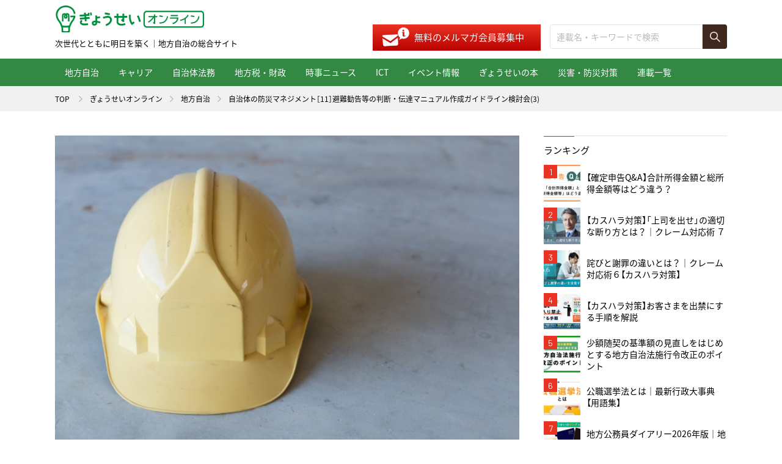

--- FILE ---
content_type: text/html; charset=UTF-8
request_url: https://shop.gyosei.jp/online/archives/cat01/0000014331
body_size: 48940
content:
<!DOCTYPE html>
<html lang="ja" prefix="og: http://ogp.me/ns#">
<head>
<meta charset="UTF-8">
<title>自治体の防災マネジメント［11］避難勧告等の判断・伝達マニュアル作成ガイドライン検討会(3) | ぎょうせいオンライン　 地方自治の総合サイト</title>
<meta name="description" content="自治体の防災マネジメント［11］避難勧告等の判断・伝達マニュアル作成ガイドライン検討会(3) | 法令出版社ぎょうせいの地方自治の総合情報サイト「ぎょうせいオンライン」は自治体の実務情報からICT・時事に関わる話題まで広く取り上げていきます。">
<meta name="keywords" content="">
<meta property="fb:app_id" content="">
<meta property="og:title" content="自治体の防災マネジメント［11］避難勧告等の判断・伝達マニュアル作成ガイドライン検討会(3) | ぎょうせいオンライン　 地方自治の総合サイト">
<meta property="og:type" content="article">
<meta property="og:image" content="https://shop.gyosei.jp/online/wp/wp-content/uploads/2020/03/1583749654.jpg">
<meta property="og:description" content="自治体の防災マネジメント［11］避難勧告等の判断・伝達マニュアル作成ガイドライン検討会(3) | 法令出版社ぎょうせいの地方自治の総合情報サイト「ぎょうせいオンライン」は自治体の実務情報からICT・時事に関わる話題まで広く取り上げていきます。">
<meta property="og:url" content="https://shop.gyosei.jp/online/online/archives/cat01/0000014331">
<meta property="og:site_name" content="ぎょうせいオンライン　 地方自治の総合サイト">
<meta property="og:locale" content="ja_JP">
<meta property="article:author" content="">
<meta name="twitter:title" content="自治体の防災マネジメント［11］避難勧告等の判断・伝達マニュアル作成ガイドライン検討会(3) | ぎょうせいオンライン　 地方自治の総合サイト">
<meta name="twitter:image" content="https://shop.gyosei.jp/online/wp/wp-content/uploads/2020/03/1583749654.jpg">
<meta name="twitter:description" content="自治体の防災マネジメント［11］避難勧告等の判断・伝達マニュアル作成ガイドライン検討会(3) | 法令出版社ぎょうせいの地方自治の総合情報サイト「ぎょうせいオンライン」は自治体の実務情報からICT・時事に関わる話題まで広く取り上げていきます。">
<meta name="twitter:url" content="https://shop.gyosei.jp/online/online/archives/cat01/0000014331">
<meta name="twitter:card" content="summary_large_image">
<meta name="twitter:site" content="@gyosei_online">
<meta name="viewport" content="width=device-width, user-scalable=no, initial-scale=1.0, maximum-scale=1.0, minimum-scale=1.0">
<script src="https://shop.gyosei.jp/online/assets/js/utility/hook-all.js"></script>
<meta name="format-detection" content="telephone=no,address=no,email=no">
<link rel="icon" href="/online/favicon.ico">
<link rel="shortcut icon" type="image/vnd.microsoft.icon" href="/online/favicon.ico">
<link rel="icon" href="https://shop.gyosei.jp/online/assets/img/common/apple-touch-icon.png">
<link rel="shortcut icon" href="https://shop.gyosei.jp/online/assets/img/common/apple-touch-icon.png">
<link rel="apple-touch-icon" href="https://shop.gyosei.jp/online/assets/img/common/apple-touch-icon.png">
<link rel="stylesheet" href="https://shop.gyosei.jp/online/assets/css/style.css">
<link rel="stylesheet" href="https://shop.gyosei.jp/online/assets/css/post/style.css">
<!--[if lt IE 9]><script src="/assets/js/common/html5shiv.js"></script><![endif]-->

  <!-- Google Tag Manager -->
  <script>(function(w,d,s,l,i){w[l]=w[l]||[];w[l].push({'gtm.start':
 new Date().getTime(),event:'gtm.js'});var f=d.getElementsByTagName(s)[0],
 j=d.createElement(s),dl=l!='dataLayer'?'&l='+l:'';j.async=true;j.src=
 'https://www.googletagmanager.com/gtm.js?id='+i+dl;f.parentNode.insertBefore(j,f);
 })(window,document,'script','dataLayer','GTM-KQ9QZJL');</script>
 <!-- End Google Tag Manager --> 
<link rel='dns-prefetch' href='//s.w.org' />
		<script type="text/javascript">
			window._wpemojiSettings = {"baseUrl":"https:\/\/s.w.org\/images\/core\/emoji\/11\/72x72\/","ext":".png","svgUrl":"https:\/\/s.w.org\/images\/core\/emoji\/11\/svg\/","svgExt":".svg","source":{"concatemoji":"https:\/\/shop.gyosei.jp\/online\/wp\/wp-includes\/js\/wp-emoji-release.min.js?ver=4.9.8"}};
			!function(a,b,c){function d(a,b){var c=String.fromCharCode;l.clearRect(0,0,k.width,k.height),l.fillText(c.apply(this,a),0,0);var d=k.toDataURL();l.clearRect(0,0,k.width,k.height),l.fillText(c.apply(this,b),0,0);var e=k.toDataURL();return d===e}function e(a){var b;if(!l||!l.fillText)return!1;switch(l.textBaseline="top",l.font="600 32px Arial",a){case"flag":return!(b=d([55356,56826,55356,56819],[55356,56826,8203,55356,56819]))&&(b=d([55356,57332,56128,56423,56128,56418,56128,56421,56128,56430,56128,56423,56128,56447],[55356,57332,8203,56128,56423,8203,56128,56418,8203,56128,56421,8203,56128,56430,8203,56128,56423,8203,56128,56447]),!b);case"emoji":return b=d([55358,56760,9792,65039],[55358,56760,8203,9792,65039]),!b}return!1}function f(a){var c=b.createElement("script");c.src=a,c.defer=c.type="text/javascript",b.getElementsByTagName("head")[0].appendChild(c)}var g,h,i,j,k=b.createElement("canvas"),l=k.getContext&&k.getContext("2d");for(j=Array("flag","emoji"),c.supports={everything:!0,everythingExceptFlag:!0},i=0;i<j.length;i++)c.supports[j[i]]=e(j[i]),c.supports.everything=c.supports.everything&&c.supports[j[i]],"flag"!==j[i]&&(c.supports.everythingExceptFlag=c.supports.everythingExceptFlag&&c.supports[j[i]]);c.supports.everythingExceptFlag=c.supports.everythingExceptFlag&&!c.supports.flag,c.DOMReady=!1,c.readyCallback=function(){c.DOMReady=!0},c.supports.everything||(h=function(){c.readyCallback()},b.addEventListener?(b.addEventListener("DOMContentLoaded",h,!1),a.addEventListener("load",h,!1)):(a.attachEvent("onload",h),b.attachEvent("onreadystatechange",function(){"complete"===b.readyState&&c.readyCallback()})),g=c.source||{},g.concatemoji?f(g.concatemoji):g.wpemoji&&g.twemoji&&(f(g.twemoji),f(g.wpemoji)))}(window,document,window._wpemojiSettings);
		</script>
		<style type="text/css">
img.wp-smiley,
img.emoji {
	display: inline !important;
	border: none !important;
	box-shadow: none !important;
	height: 1em !important;
	width: 1em !important;
	margin: 0 .07em !important;
	vertical-align: -0.1em !important;
	background: none !important;
	padding: 0 !important;
}
</style>
<link rel='stylesheet' id='wp-pagenavi-css'  href='https://shop.gyosei.jp/online/wp/wp-content/plugins/wp-pagenavi/pagenavi-css.css?ver=2.70' type='text/css' media='all' />
<link rel='https://api.w.org/' href='https://shop.gyosei.jp/online/wp-json/' />
<link rel="EditURI" type="application/rsd+xml" title="RSD" href="https://shop.gyosei.jp/online/wp/xmlrpc.php?rsd" />
<link rel="wlwmanifest" type="application/wlwmanifest+xml" href="https://shop.gyosei.jp/online/wp/wp-includes/wlwmanifest.xml" /> 
<link rel='prev' title='【労務】感染症リスクと労務対応　第22回　医療機関の混雑等で就業規則上の診断書の提出を受けられない場合の対応は？' href='https://shop.gyosei.jp/online/archives/cat02/0000018452' />
<link rel='next' title='【PR】（株）アスコエパートナーズ　新型コロナウイルス対策支援 「 STOP３密！ 申請トータルパッケージ 」 自治体窓口業務を支援する３つのサービスの提供を開始' href='https://shop.gyosei.jp/online/archives/cat01/0000019071' />
<meta name="generator" content="WordPress 4.9.8" />
<link rel="canonical" href="https://shop.gyosei.jp/online/archives/cat01/0000014331" />
<link rel='shortlink' href='https://shop.gyosei.jp/online/?p=14331' />
<link rel="alternate" type="application/json+oembed" href="https://shop.gyosei.jp/online/wp-json/oembed/1.0/embed?url=https%3A%2F%2Fshop.gyosei.jp%2Fonline%2Farchives%2Fcat01%2F0000014331" />
<link rel="alternate" type="text/xml+oembed" href="https://shop.gyosei.jp/online/wp-json/oembed/1.0/embed?url=https%3A%2F%2Fshop.gyosei.jp%2Fonline%2Farchives%2Fcat01%2F0000014331&#038;format=xml" />
</head>
<body class="page-post">
<div id="fb-root"></div>
<script>(function(d, s, id) {
  var js, fjs = d.getElementsByTagName(s)[0];
  if (d.getElementById(id)) return;
  js = d.createElement(s); js.id = id;
  js.src = 'https://connect.facebook.net/ja_JP/sdk.js#xfbml=1&version=v3.2';
  fjs.parentNode.insertBefore(js, fjs);
}(document, 'script', 'facebook-jssdk'));</script>
<div id="Loader">
  <div class="inner inner--short">
    <div class="item item--01"></div>
    <div class="item item--02"></div>
    <div class="item item--03"></div>
  </div>
  <div class="inner inner--long">
    <div id="Bar"><span class="progress"></span></div>
    <div id="Txt"></div>
  </div>
<!-- #Loader // --></div>
<div class="l-page-wrapper">
<div id="page" class="l-page">
<div class="l-page__header">
<header class="g-header">
  <div class="g-header__inner">
    <div class="g-header__head">
      <h1 class="g-header__logo"><a href="https://shop.gyosei.jp/online/"><img src="https://shop.gyosei.jp/online/assets/img/common/logo.png" alt="ぎょうせい"></a><span>次世代とともに明日を築く｜地方自治の総合サイト</span></h1>
			<div class="m-mail-search">
				<div class="m-mail-search__mail">
					<!-- <p class="txt">＼メディアサイト・オープン記念／ メルマガ新規会員にはガバナンス2019年４月号お試し版を無料贈呈中！</p> -->
					<p class="btn"><a href="https://shop.gyosei.jp/mlentry?om_mail_header" target="_blanck">無料のメルマガ会員募集中</a></p>
				</div>
				<div class="m-mail-search__search">
					<form action="https://shop.gyosei.jp/online/" role="search" method="get">
						<div class="search">
							<p class="search__input"><input type="text" name="s" class="c-input" value="" placeholder="連載名・キーワードで検索"></p>
							<p class="search__submit"><input type="submit" class="c-submit" value=""></p>
						</div>
					</form>
				</div>
			</div>
      <div class="g-header__menubtn">
        <div class="lines">
          <span></span>
          <span></span>
          <span></span>
        <!-- .lines // --></div>
        <p class="menu"><span class="menu__open">MENU</span></p>
      </div>
    </div>
    <div class="g-header__cont">
      <nav class="g-header__nav">
        <ul class="gnav">
          <li class="gnav__item gnav__item--sp gnav__item--blank mi-sp"><a href="https://shop.gyosei.jp/" target="_blank"><span>ぎょうせいオンラインショップ</span></a></li>

			<li class="gnav__item gnav__item--cat01"><a href="/online/archives/category/cat01">地方自治</a></li>
			<li class="gnav__item gnav__item--cat02"><a href="/online/archives/category/cat02">キャリア</a></li>
			<li class="gnav__item gnav__item--cat03"><a href="/online/archives/category/cat03">自治体法務</a></li>
			<li class="gnav__item gnav__item--cat04"><a href="/online/archives/category/cat04">地方税・財政</a></li>
			<li class="gnav__item gnav__item--cat05"><a href="/online/archives/category/cat05">時事ニュース</a></li>
			<li class="gnav__item gnav__item--cat06"><a href="/online/archives/category/cat06">ICT</a></li>
			<li class="gnav__item gnav__item--cat07"><a href="/online/archives/category/cat07">イベント情報</a></li>
			<li class="gnav__item gnav__item--cat08"><a href="/online/archives/category/cat08">ぎょうせいの本</a></li>
			<li class="gnav__item gnav__item--cat09"><a href="/online/archives/category/cat10">災害・防災対策</a></li>
			<li class="gnav__item gnav__item--series"><a href="/online/archives/series">連載一覧</a></li>
        </ul>
      </nav>
    </div>
  </div>
</header>
<!-- .l-page__header // --></div>

<section class="l-page__main">
<div class="m-breadcrumb">
  <ol class="m-breadcrumb__list l-wrap">
    <li class="m-breadcrumb__item"><a href="https://shop.gyosei.jp/">TOP</a></li>
    <li class="m-breadcrumb__item"><a href="https://shop.gyosei.jp/online/">ぎょうせいオンライン</a></li><li class="m-breadcrumb__item"><a href="https://shop.gyosei.jp/online/archives/category/cat01">地方自治</a></li><li class="m-breadcrumb__item">自治体の防災マネジメント［11］避難勧告等の判断・伝達マニュアル作成ガイドライン検討会(3)</li>  </ol>
</div>

<div class="l-page__contents">
  <div class="l-main g-main">
    <div class="l-single">
      <article class="m-single">
        <div class="series">
          <p class="series__mv"><img src="https://shop.gyosei.jp/online/wp/wp-content/uploads/2020/03/1583749654.jpg" alt=""></p>
                    <div class="series__body">
            <h1 class="series__hdg">自治体の防災マネジメント</h1>
            <p class="series__name"><a href="#" class="js-prof-trigger">鍵屋 一</a></p>
          </div>
                  </div>
                <header class="header">
          <h2 class="header__hdg">自治体の防災マネジメント［11］避難勧告等の判断・伝達マニュアル作成ガイドライン検討会(3)</h2>
          <p class="header__category">地方自治</p>
          <p class="header__date">2020.05.20</p>
                    <ul class="header__tag">
                          <li class="item"><a href="https://shop.gyosei.jp/online/archives/tag/地方公務員">地方公務員</a></li>
                          <li class="item"><a href="https://shop.gyosei.jp/online/archives/tag/防災">防災</a></li>
                          <li class="item"><a href="https://shop.gyosei.jp/online/archives/tag/防災マネジメント">防災マネジメント</a></li>
                      </ul>
                  </header>

        <div class="toc">
          <p class="toc__hdg">目次</p><ol class="toc__list"><li class="toc__item"><a href="#outline_1" class="js-scroller">制度に組み込む等により実効性を高める</a></li></ol>        <!-- .toc // --></div>
        <section>
          <p><strong>自治体の防災マネジメント―地域の魅力増進と防災力向上の両立をめざして</strong><br />
<strong>［11］避難勧告等の判断・伝達マニュアル作成ガイドライン検討会(3)</strong></p>
<p><strong>鍵屋 一（かぎや・はじめ）</strong><br />
（<a href="https://shop.gyosei.jp/products/detail/9308"><span style="color: #ff3366;"><strong>月刊『ガバナンス』2017年2月号</strong></span></a>） </p>
<p>　内閣府「避難勧告等の判断・伝達マニュアル作成ガイドラインに関する検討会」（以下、「検討会」という）は２０１６年12月26日に報告書を公表した。大きくは、「避難勧告等の判断・伝達マニュアル作成ガイドラインの記載の充実」と「台風第10号による岩泉町被災の教訓を踏まえ、地域の防災力を総合的に高める方策」とに整理される。前者については、内閣府が１月中にガイドライン改訂版を発表する予定なので、次回に述べたい。</p>
<p>　今回は、後者の内容について報告する。その特徴は、方策を示すだけでなく、具体的に制度化することで実効性を高めるべきという委員の意見を反映して、制度に組み込むものが明記された点である。これは、画期的であり高く評価したい。細かい点であるが、語尾に「しなければならない」と強調している部分が多い。人命を預かっているという重要性から、その責務を強調したためである。なお、私のコメントは《》で表記する。</p>
<p>　また、同時に避難情報が新たな名称として、次のように発表された（表参照）。</p>
<figure><img class="wp-image-15008 size-full alignnone" src="https://shop.gyosei.jp/online/wp/wp-content/uploads/2020/03/1583839354.jpg" alt="" width="640" height="205" /></figure>
<h3 id="outline_1">制度に組み込む等により実効性を高める</h3>
<p><strong>(1)要配慮者利用施設（以下、本稿では「施設」という）の開設時、定期の指導監査時における災害計画点検のルール化</strong></p>
<p><strong>・</strong>施設の災害計画に水害・土砂災害等への対応・取組が適切に記載されていることを、開設時、定期の指導監査において確認することを都道府県等へ周知<br />
<br />
<strong>・</strong>水害・土砂災害のリスクが高い区域における施設の災害計画作成の徹底<br />
<br />
<strong>・</strong>施設の災害計画の点検（そのためのマニュアルの作成）</p>
<p>《検討会で最も時間をかけたのは、名称の変更よりも、福祉施設の防災力強化に関する部分である。<br />
　水害、土砂、津波など避難を必要とする災害では高齢者をはじめとする要配慮者は、避難行動に時間を要するため被害に遭いやすい。それゆえ、施設管理者は災害計画の中に必ず自然災害からの避難も盛り込まなければならない。災害計画の作成、訓練の実施及び継続的な改善の仕組みについて、具体的で実効性のあるものとしなければならない。そのためには、計画の作成段階から河川管理者や気象台の職員、その経験者、防災専門家等が支援を行わなければならない。<br />
　施設管理者は、避難時に地域の支援を得られるよう、平時から市町村や消防団、地域住民等の地域社会と一緒になって災害計画等の作成・訓練実施・改善をしなければならない。岩手県岩泉町の高齢者施設被害では、隣地に大きなヨーグルト工場があった。その支援を受けられていればと思わずにいられなかった。<br />
　施設の災害計画等の実効性や訓練を、自治体が定期的に確認して実効性を確保しなければならない。具体的には、指導監査において、災害計画への水害等の対策の記載、訓練の実施状況、緊急度合いに応じた複数の避難先を確保できているか等について、自治体が確認することを改めて周知する。その際、普段から施設との関わりがある福祉部局と、防災や土木部局が連携して実施する。<br />
　入院患者や施設利用者をはじめとする移動が困難な要配慮者は、移動に伴うリスクが多いことから、緊急的な待機場所への避難や屋内での安全確保措置をとれるよう、施設管理者は行政と連携して、緊急度合いに応じた複数の避難先を平時から確保しなければならない。<br />
　なお、支援する立場の人は、自らの安全確保を最優先しなければならないが、支援者が被災しないようにするには、要配慮者を支援するための防災対策を学び、実践することが有効だ。他者を守るミッションを果たすことが、自らの安全を守ることにつながるのである。》</p>
<p><strong>(2)施設の災害計画作成や訓練実施について、全国の施設の参考となるよう、関係省庁が連携し、現場において具体的な取組を実施</strong></p>
<p>《本報告書では上記の制度の改善について、関係省庁が連携して検討を進めるべきとされた。<br />
　施設毎に災害リスクや要配慮者の移動の困難性及び支援体制は違うことから、内閣府、厚生労働省、国土交通省等の関係行政機関・団体が連携して、モデル事業を実施し、成果を全国に展開しなければならない。その後も、各施設が工夫を重ねた事例を全国展開する等、継続して改善を重ねなければならない。<br />
　関係行政機関・団体は、施設管理者向けの災害計画等の作成マニュアル、市町村向けの点検マニュアル等を作成するとともに、研修や説明会等を積極的に実施しなければならない。》</p>
<p><strong>(3)市町村が適時的確に避難勧告等を発令する体制づくりの徹底</strong></p>
<p><strong>・</strong>地域の災害リスクに応じた避難勧告等の発令基準等となっているかについて、河川管理者や気象台の助言等をもとに点検（市町村による自己点検、都道府県等による点検）</p>
<p><strong>・</strong>災害時において優先すべき業務とその優先順位が明確化されているか、全庁的な対応体制となっているか等、市町村の防災体制を点検（同上）</p>
<p><strong>・</strong>専門知識や助言を得られる体制の構築（河川管理者や気象台の職員、その経験者、防災知識が豊富な専門家等からの助言、研修への参加）</p>
<p><strong>・</strong>市町村地域防災計画の修正の際に、上記について反映がなされているか、都道府県が確認</p>
<p>《岩泉町では県、気象台から河川や気象状況が総務課まで伝えられたものの、職員が住民の電話対応に追われて、町長に伝達されなかった。水害経験のある新潟県三条市長からは、災害時の電話対応は膨大であるため、防災職員ではなく財務担当職員が行っているという事例が紹介されている。<br />
　災害時は膨大な業務が発生するため、自治体は、平時から災害時優先業務とその優先順位を明確化し、全庁をあげた役割分担の体制を構築する。防災担当部局が情報の収集・分析・伝達等を一手に担う状態を避けるため、緊急的な情報を収集・分析する組織、一般住民からの情報や問い合わせを処理する組織、避難勧告等の情報を伝達する組織を分け、あらゆる部局の職員を積極的に活用すべきとされた。<br />
　自治体は、災害時に河川管理者や気象台からの連絡を活かす体制、助言を求める仕組みづくりが必要であり、それには平時から顔の見える関係を築くのが重要だ。私は顔の見える関係を深めて腹の見える関係までにしたいと考えている。<br />
　また、避難情報を発令する市町村長が必ずしも危機管理に強いとは限らないことから、新任市町村長及び市町村危機管理監等は、都道府県等が行う危機管理研修に参加するよう努めなければならない。》</p>
<p><strong>各主体が実行できるように、使い勝手の良い手引き等の作成と普及</strong></p>
<p>(1)避難勧告等の判断・伝達マニュアル作成ガイドラインをはじめ各種マニュアルの充実と研修や訓練等による定着<br />
(2)わかりやすいダイジェスト版、点検等に使用するチェックリスト、いつも目にとまるように壁貼版の作成と普及（以下、略）</p>
<p><strong>いざという時に確実な行動に繋がる取組の充実</strong></p>
<p>(1)実務面での運用を考慮した上で、災害時の適切な行動に繋がるような避難準備情報の在り方の検討<br />
（以下、略）</p>
<p>&nbsp;</p>
<p><strong>Profile</strong><br />
跡見学園女子大学教授<br />
鍵屋　一（かぎや・はじめ）<br />
1956年秋田県男鹿市生まれ。早稲田大学法学部卒業後、東京・板橋区役所入区。法政大学大学院政治学専攻修士課程修了、京都大学博士(情報学)。防災課長、板橋福祉事務所長、福祉部長、危機管理担当部長、議会事務局長などを歴任し、2015年4月から現職。避難所役割検討委員会（座長）、（一社）福祉防災コミュニティ協会代表理事、（一社）防災教育普及協会理事 なども務める。 著書に『図解よくわかる自治体の地域防災・危機管理のしくみ』 (学陽書房、19年6月改訂)など。</p>
<p>&nbsp;</p>        </section>
              </article>

            

<!-- 2022.10.12 アンケートフォームリンク追加 -->
<style>
.om_online_b {
  margin-top: 30px;
}
.om_online_b img {
    max-width: 100%;
}
@media only screen and (min-width: 769px) {
  .om_online_b {
      margin: 30px auto 0;
      width: 60%;
  }
}
</style>
<p class="om_online_b"><a href="https://krs.bz/gyosei/m/om_online" target="_blank"><img src="https://shop.gyosei.jp/user_data/image/ownedmedia_enq_01.png" alt="アンケート"/></a></p>




      <div class="l-single__block m-single-like">
        <div class="m-single-like__img" style="background-image: url(https://shop.gyosei.jp/online/wp/wp-content/uploads/2020/03/1583749654.jpg)"></div>
        <div class="m-single-like__body">
          <p class="m-single-like__hdg">この記事をシェアする</p>
          <ul class="m-single-like__sns">
            <li class="item item--twitter"><a href="http://twitter.com/intent/tweet?url=https%3A%2F%2Fshop.gyosei.jp%2Fonline%2Farchives%2Fcat01%2F0000014331&amp;text=自治体の防災マネジメント［11］避難勧告等の判断・伝達マニュアル作成ガイドライン検討会(3)&amp;via=gyosei_online" target="_blank" onclick="window.open(this.href, 'tweetwindow', 'width=650, height=470, personalbar=0, toolbar=0, scrollbars=1, sizable=1'); return false;"><img src="https://shop.gyosei.jp/online/assets/img/common/icon_top_x.png" alt="X"></a></li>
            <li class="item item--fb"><a href="http://www.facebook.com/sharer.php?u=https%3A%2F%2Fshop.gyosei.jp%2Fonline%2Farchives%2Fcat01%2F0000014331&amp;t=自治体の防災マネジメント［11］避難勧告等の判断・伝達マニュアル作成ガイドライン検討会(3)" target="_blank" onclick="window.open(this.href, 'facebookwindow', 'width=650, height=470, personalbar=0, toolbar=0, scrollbars=1, sizable=1'); return false;"><img src="https://shop.gyosei.jp/online/assets/img/common/icon_top_facebook.png" alt="Facebook"></a></li>
            <li class="item item--line"><a href="https://line.me/R/msg/text/?%E8%87%AA%E6%B2%BB%E4%BD%93%E3%81%AE%E9%98%B2%E7%81%BD%E3%83%9E%E3%83%8D%E3%82%B8%E3%83%A1%E3%83%B3%E3%83%88%EF%BC%BB11%EF%BC%BD%E9%81%BF%E9%9B%A3%E5%8B%A7%E5%91%8A%E7%AD%89%E3%81%AE%E5%88%A4%E6%96%AD%E3%83%BB%E4%BC%9D%E9%81%94%E3%83%9E%E3%83%8B%E3%83%A5%E3%82%A2%E3%83%AB%E4%BD%9C%E6%88%90%E3%82%AC%E3%82%A4%E3%83%89%E3%83%A9%E3%82%A4%E3%83%B3%E6%A4%9C%E8%A8%8E%E4%BC%9A%283%29+https%3A%2F%2Fshop.gyosei.jp%2Fonline%2Farchives%2Fcat01%2F0000014331" target="_blank"><img src="https://shop.gyosei.jp/online/assets/img/common/icon_top_line.png" alt="LINE"></a></li>
          </ul>
        </div>
      <!-- .m-single-like // --></div>
            <div class="l-single__block m-magazine">
        <p class="m-magazine__lead">特集：包摂的な地域社会への視座</p>
        <div class="m-magazine__contents">
          <div class="m-magazine__img mi-pc">
            <p class="img"><img src="https://shop.gyosei.jp/online/wp/wp-content/uploads/2020/03/1583716751.jpg" alt=""></p>
          </div>
          <div class="m-magazine__body">
            <p class="m-magazine__tag">お役立ち</p>            <p class="m-magazine__hdg">月刊 ガバナンス<span class="date">2017年2月号</span></p>
            <p class="m-magazine__sell">2017年2月 発売</p>
            <p class="m-magazine__img mi-sp"><img src="https://shop.gyosei.jp/online/wp/wp-content/uploads/2020/03/1583716751.jpg" alt=""></p>
            <p class="m-magazine__btn"><a href="https://shop.gyosei.jp/products/detail/9308" target="_blank">本書のご購入はコチラ</a></p>
          </div>
        </div>
      <!-- .m-magazine // --></div>
      
      <div class="l-single__block m-post-move">
        <p class="m-post-move__nav m-post-move__nav--prev"><a href="https://shop.gyosei.jp/online/archives/cat02/0000018452" rel="prev">【労務】感染症リスクと労務対応　第22回　医療機関の混雑等で就業規則上の診断書の提出を受けられない場合の対応は？</a></p>
        <p class="m-post-move__nav m-post-move__nav--next"><a href="https://shop.gyosei.jp/online/archives/cat01/0000019071" rel="next">【PR】（株）アスコエパートナーズ　新型コロナウイルス対策支援 「 STOP３密！ 申請トータルパッケージ 」 自治体窓口業務を支援する３つのサービスの提供を開始</a></p>
      <!-- .m-move // --></div>

          <!-- .l-single // --></div>

    
    <div class="m-mail">
	<p class="m-mail__hdg">すぐに役立つコンテンツ満載！</p>
	<p class="m-mail__txt">地方自治、行政、教育など、<br>分野ごとに厳選情報を配信。</p>
	<p class="m-mail__btn"><a href="https://shop.gyosei.jp/mlentry?om_mail_sp" target="_blanck">無料のメルマガ会員募集中</a></p>
</div>

    <section class="l-posts">
      <header class="l-posts__head">
        <h2 class="m-posts-hdg m-posts-hdg--basic">関連記事</h2>
      </header>
      <div class="l-posts__body">
        <div class="m-posts m-posts--two">
          <article class="item"><a href="https://shop.gyosei.jp/online/archives/cat07/0000100435">
	<div class="item__fig">
		<p class="fig"><img src="https://shop.gyosei.jp/online/wp/wp-content/uploads/2025/02/1740536170-472x268.png" alt=""></p>
	</div>
	<div class="item__body">
		<h3 class="item__hdg">【イベント】自治体関係者を無料招待！ 「第７回未来まちづくりフォーラム」を開催</h3>
		<p class="item__category">イベント情報</p>
		<p class="item__date">2025.02.26</p>
	</div>
</a></article>
<article class="item"><a href="https://shop.gyosei.jp/online/archives/cat01/0000021272">
	<div class="item__fig">
		<p class="fig"><img src="https://shop.gyosei.jp/online/wp/wp-content/uploads/2020/06/1591680064-472x268.jpg" alt=""></p>
	</div>
	<div class="item__body">
		<h3 class="item__hdg">自治体の防災マネジメント［33］福祉避難所を考える（中） ──福祉避難所マニュアルの全体像</h3>
		<p class="item__category">地方自治</p>
		<p class="item__date">2020.10.14</p>
	</div>
</a></article>
<article class="item"><a href="https://shop.gyosei.jp/online/archives/cat01/0000121696">
	<div class="item__fig">
		<p class="fig"><img src="https://shop.gyosei.jp/online/wp/wp-content/uploads/2025/11/1763623996-472x268.png" alt=""></p>
	</div>
	<div class="item__body">
		<h3 class="item__hdg">【自治体情報交換会2025】3自治体の職員研修の事例を紹介／イベントレポート</h3>
		<p class="item__category">地方自治</p>
		<p class="item__date">2025.12.02</p>
	</div>
</a></article>
<article class="item"><a href="https://shop.gyosei.jp/online/archives/cat01/0000060585">
	<div class="item__fig">
		<p class="fig"><img src="https://shop.gyosei.jp/online/wp/wp-content/uploads/2022/11/1668418821-1-472x268.jpg" alt=""></p>
	</div>
	<div class="item__body">
		<h3 class="item__hdg">連載　vol.51「つながる」力　つながる力に想うミライ ── これからの私が想うこと　【小林哲彦（群馬・渋川市職）】</h3>
		<p class="item__category">地方自治</p>
		<p class="item__date">2023.01.06</p>
	</div>
</a></article>
        </div><!-- .m-posts // -->
      </div><!-- .l-posts__body // -->
    </section>

    
    <div class="m-mail">
	<p class="m-mail__hdg">すぐに役立つコンテンツ満載！</p>
	<p class="m-mail__txt">地方自治、行政、教育など、<br>分野ごとに厳選情報を配信。</p>
	<p class="m-mail__btn"><a href="https://shop.gyosei.jp/mlentry?om_mail_sp" target="_blanck">無料のメルマガ会員募集中</a></p>
</div>

  </div><!-- .l-main // -->

  <div class="l-side g-side">

	<!-- ■バナー追加01 ここから -->
	<script src="https://shop.gyosei.jp/contents/cs/info/top_bnr/bn_owned.js"></script> 
	<div id="online_banner_js_01"></div>
	<!-- /■バナー追加01 ここまで -->

	<div class="g-side__ranking">
		<p class="g-side__hdg">ランキング</p>
<ol class="ranking">
		<li class="ranking__item"><a href="https://shop.gyosei.jp/online/archives/cat01/0000098880">
		<span class="num">1</span>
		<p class="img"><img src="https://shop.gyosei.jp/online/wp/wp-content/uploads/2025/02/1738893012-150x150.jpg" alt=""></p>
		<p class="txt">【確定申告Q&A】合計所得金額と総所得金額等はどう違う？</p>
	</a></li>
		<li class="ranking__item"><a href="https://shop.gyosei.jp/online/archives/cat02/0000000481">
		<span class="num">2</span>
		<p class="img"><img src="https://shop.gyosei.jp/online/wp/wp-content/uploads/2025/04/1744252472-150x150.png" alt=""></p>
		<p class="txt">【カスハラ対策】「上司を出せ」の適切な断り方とは？｜クレーム対応術 ７</p>
	</a></li>
		<li class="ranking__item"><a href="https://shop.gyosei.jp/online/archives/cat02/0000000395">
		<span class="num">3</span>
		<p class="img"><img src="https://shop.gyosei.jp/online/wp/wp-content/uploads/2025/04/1744252435-150x150.png" alt=""></p>
		<p class="txt">詫びと謝罪の違いとは？｜クレーム対応術６【カスハラ対策】</p>
	</a></li>
		<li class="ranking__item"><a href="https://shop.gyosei.jp/online/archives/cat08/0000109390">
		<span class="num">4</span>
		<p class="img"><img src="https://shop.gyosei.jp/online/wp/wp-content/uploads/2025/05/1748564893-150x150.png" alt=""></p>
		<p class="txt">【カスハラ対策】お客さまを出禁にする手順を解説</p>
	</a></li>
		<li class="ranking__item"><a href="https://shop.gyosei.jp/online/archives/cat03/0000104757">
		<span class="num">5</span>
		<p class="img"><img src="https://shop.gyosei.jp/online/wp/wp-content/uploads/2025/04/1748593297-150x150.jpg" alt=""></p>
		<p class="txt">少額随契の基準額の見直しをはじめとする地方自治法施行令改正のポイント</p>
	</a></li>
		<li class="ranking__item"><a href="https://shop.gyosei.jp/online/archives/cat01/0000055621">
		<span class="num">6</span>
		<p class="img"><img src="https://shop.gyosei.jp/online/wp/wp-content/uploads/2024/10/1729566486-150x150.png" alt=""></p>
		<p class="txt">公職選挙法とは｜最新行政大事典【用語集】</p>
	</a></li>
		<li class="ranking__item"><a href="https://shop.gyosei.jp/online/archives/cat01/0000115238">
		<span class="num">7</span>
		<p class="img"><img src="https://shop.gyosei.jp/online/wp/wp-content/uploads/2025/08/1761188007-150x150.png" alt=""></p>
		<p class="txt">地方公務員ダイアリー2026年版｜地方公務員のためのスケジュール帳</p>
	</a></li>
		<li class="ranking__item"><a href="https://shop.gyosei.jp/online/archives/cat01/0000004462">
		<span class="num">8</span>
		<p class="img"><img src="https://shop.gyosei.jp/online/wp/wp-content/uploads/2025/06/1750407991-150x150.png" alt=""></p>
		<p class="txt">金融機関調査（その２）｜徴収の智慧　第30話　【銀行等が反対債権を有している場合の預金差押えの実務対応】</p>
	</a></li>
		<li class="ranking__item"><a href="https://shop.gyosei.jp/online/archives/cat01/0000055586">
		<span class="num">9</span>
		<p class="img"><img src="https://shop.gyosei.jp/online/wp/wp-content/uploads/2022/09/1722477237-150x150.jpg" alt=""></p>
		<p class="txt">特別交付税とは｜最新行政大事典【用語集】</p>
	</a></li>
		<li class="ranking__item"><a href="https://shop.gyosei.jp/online/archives/cat01/0000118521">
		<span class="num">10</span>
		<p class="img"><img src="https://shop.gyosei.jp/online/wp/wp-content/uploads/2025/10/1759393699-150x150.png" alt=""></p>
		<p class="txt">ふるさと納税の仕組みをイチから解説！【メリット・注意点総まとめ】｜地方公務員のお金のリテラシー</p>
	</a></li>
	</ol>
	<!-- .g-side__ranking // --></div>

	<div class="g-side__magazine-bnr">
		<p class="magazine-bnr"><a href="https://shop.gyosei.jp/products/detail/12464?om_bnr01" target="_blank"><img src="/online/assets/img/common/bnr_diary01.png" alt=""></a></p>
	<!-- .g-side__magazine-bnr // --></div>

	<!-- ■バナー追加02 ここから --><div id="online_banner_js_02"></div><!-- /■バナー追加02 ここまで -->

	<div class="g-side__magazine">
		<p class="g-side__hdg">雑誌から絞り込む</p>
		<ul class="magazine-list">
							<li class="magazine-list__item"><a href="https://shop.gyosei.jp/online/archives/category/magazine/magazine01">月刊 ガバナンス</a></li>
							<li class="magazine-list__item"><a href="https://shop.gyosei.jp/online/archives/category/magazine/magazine04">月刊 J-LIS</a></li>
							<li class="magazine-list__item"><a href="https://shop.gyosei.jp/online/archives/category/magazine/magazine02">月刊 税</a></li>
							<li class="magazine-list__item"><a href="https://shop.gyosei.jp/online/archives/category/magazine/magazine03">月刊 地方財務</a></li>
							<li class="magazine-list__item"><a href="https://shop.gyosei.jp/online/archives/category/magazine/magazine05">最新行政大事典</a></li>
					</ul>
	<!-- .g-side__magazine // --></div>

	<div class="g-side__tags">
		<p class="g-side__hdg">注目のキーワード</p>
		<ul class="list">
							<li class="list__item"><a href="https://shop.gyosei.jp/online/archives/tag/地方公務員">地方公務員</a></li>
							<li class="list__item"><a href="https://shop.gyosei.jp/online/archives/tag/ガバナンス">ガバナンス</a></li>
							<li class="list__item"><a href="https://shop.gyosei.jp/online/archives/tag/まちづくり">まちづくり</a></li>
							<li class="list__item"><a href="https://shop.gyosei.jp/online/archives/tag/自治体">自治体</a></li>
							<li class="list__item"><a href="https://shop.gyosei.jp/online/archives/tag/デジタル化">デジタル化</a></li>
							<li class="list__item"><a href="https://shop.gyosei.jp/online/archives/tag/危機管理">危機管理</a></li>
							<li class="list__item"><a href="https://shop.gyosei.jp/online/archives/tag/自治体DX">自治体DX</a></li>
							<li class="list__item"><a href="https://shop.gyosei.jp/online/archives/tag/防災">防災</a></li>
							<li class="list__item"><a href="https://shop.gyosei.jp/online/archives/tag/新型コロナウイルス">新型コロナウイルス</a></li>
							<li class="list__item"><a href="https://shop.gyosei.jp/online/archives/tag/イベント">イベント</a></li>
							<li class="list__item"><a href="https://shop.gyosei.jp/online/archives/tag/議会事務局">議会事務局</a></li>
							<li class="list__item"><a href="https://shop.gyosei.jp/online/archives/tag/地方議会">地方議会</a></li>
							<li class="list__item"><a href="https://shop.gyosei.jp/online/archives/tag/大地震">大地震</a></li>
							<li class="list__item"><a href="https://shop.gyosei.jp/online/archives/tag/感染症">感染症</a></li>
							<li class="list__item"><a href="https://shop.gyosei.jp/online/archives/tag/働き方改革">働き方改革</a></li>
							<li class="list__item"><a href="https://shop.gyosei.jp/online/archives/tag/防災マネジメント">防災マネジメント</a></li>
							<li class="list__item"><a href="https://shop.gyosei.jp/online/archives/tag/用語集">用語集</a></li>
							<li class="list__item"><a href="https://shop.gyosei.jp/online/archives/tag/J-LIS">J-LIS</a></li>
							<li class="list__item"><a href="https://shop.gyosei.jp/online/archives/tag/東西南北デジデジ日記">東西南北デジデジ日記</a></li>
							<li class="list__item"><a href="https://shop.gyosei.jp/online/archives/tag/徴収">徴収</a></li>
							<li class="list__item"><a href="https://shop.gyosei.jp/online/archives/tag/DATABANK">DATABANK</a></li>
							<li class="list__item"><a href="https://shop.gyosei.jp/online/archives/tag/法律">法律</a></li>
							<li class="list__item"><a href="https://shop.gyosei.jp/online/archives/tag/政令">政令</a></li>
							<li class="list__item"><a href="https://shop.gyosei.jp/online/archives/tag/SDGs">SDGs</a></li>
							<li class="list__item"><a href="https://shop.gyosei.jp/online/archives/tag/滞納">滞納</a></li>
							<li class="list__item"><a href="https://shop.gyosei.jp/online/archives/tag/クレーム">クレーム</a></li>
							<li class="list__item"><a href="https://shop.gyosei.jp/online/archives/tag/DX">DX</a></li>
							<li class="list__item"><a href="https://shop.gyosei.jp/online/archives/tag/災害">災害</a></li>
							<li class="list__item"><a href="https://shop.gyosei.jp/online/archives/tag/加除式">加除式</a></li>
							<li class="list__item"><a href="https://shop.gyosei.jp/online/archives/tag/ついろく通信">ついろく通信</a></li>
							<li class="list__item"><a href="https://shop.gyosei.jp/online/archives/tag/マイナンバーカード">マイナンバーカード</a></li>
							<li class="list__item"><a href="https://shop.gyosei.jp/online/archives/tag/ご当地愛キャラ">ご当地愛キャラ</a></li>
							<li class="list__item"><a href="https://shop.gyosei.jp/online/archives/tag/税務">税務</a></li>
							<li class="list__item"><a href="https://shop.gyosei.jp/online/archives/tag/地方財政">地方財政</a></li>
							<li class="list__item"><a href="https://shop.gyosei.jp/online/archives/tag/福祉">福祉</a></li>
							<li class="list__item"><a href="https://shop.gyosei.jp/online/archives/tag/地方税">地方税</a></li>
							<li class="list__item"><a href="https://shop.gyosei.jp/online/archives/tag/AI">AI</a></li>
							<li class="list__item"><a href="https://shop.gyosei.jp/online/archives/tag/ICT">ICT</a></li>
							<li class="list__item"><a href="https://shop.gyosei.jp/online/archives/tag/緊急事態宣言">緊急事態宣言</a></li>
							<li class="list__item"><a href="https://shop.gyosei.jp/online/archives/tag/環境">環境</a></li>
							<li class="list__item"><a href="https://shop.gyosei.jp/online/archives/tag/ChatGPT">ChatGPT</a></li>
							<li class="list__item"><a href="https://shop.gyosei.jp/online/archives/tag/地方財務">地方財務</a></li>
					</ul>
	<!-- .g-side__tags // --></div>



	<div class="g-side__sns">
		<ul class="sns">
			<li class="sns__item sns__item--twitter"><a href="https://twitter.com/gyosei_online" target="_blank">
				<img src="https://shop.gyosei.jp/online/assets/img/common/icon_top_x.png" alt="X">
				<span>X</span>
			</a></li>
			<li class="sns__item sns__item--fb"><a href="https://www.facebook.com/Gyosei-Corp-345093239553481/?modal=admin_todo_tour" target="_blank">
				<img src="https://shop.gyosei.jp/online/assets/img/common/icon_top_facebook.png" alt="facebook">
				<span>Facebook</span>
			</a></li>
			<li class="sns__item sns__item--instagram"><a href="https://www.instagram.com/gyosei_official" target="_blank">
				<img src="https://shop.gyosei.jp/online/assets/img/common/icon_top_instagram.png" alt="Instagram">
				<span>Instagram</span>
			</a></li>
		</ul>
	<!-- .g-side__sns // --></div>


	<div class="g-side__bnr">
		<p class="bnr"><a href="https://shop.gyosei.jp/products/list?om_bnr02&keyword=diary2026" target="_blank"><img src="https://shop.gyosei.jp/online/assets/img/common/bnr_diary02.png" alt=""></a></p>
	<!-- .g-side__bnr // --></div>

	<!-- ■バナー追加03 ここから --><div id="online_banner_js_03"></div><!-- /■バナー追加03 ここまで -->


</div><!-- .g-side // --></div><!-- .l-page__contents // -->

<div class="m-page-bnr">
  <p class="bnr"><a href="https://shop.gyosei.jp/magazine?om_bnr03" target="_blank"><img src="https://shop.gyosei.jp/online/assets/img/common/bnr_pr01.jpg" width="1100" height="256" alt="" class="mi-pc"><img src="https://shop.gyosei.jp/online/assets/img/common/bnr_pr01_sp.jpg" alt="" class="mi-sp"></a></p>
</div>

<div class="sec-prof js-prof-target">
  <div class="sec-prof__inline">
    <p class="sec-prof__fig"><img src="https://shop.gyosei.jp/online/wp/wp-content/uploads/2024/11/1731981316-150x150.png" width="120" height="120" alt="鍵屋 一"></p>
    <div class="sec-prof__txt">
      <p class="sec-prof__name">鍵屋 一</p>
      <p class="sec-prof__degree">跡見学園女子大学教授</p>
    </div>
    <p class="sec-prof__content">（かぎや・はじめ）
1956年秋田県男鹿市生まれ。早稲田大学法学部卒業後、東京・板橋区役所入区。法政大学大学院政治学専攻修士課程修了、京都大学博士(情報学)。防災課長、板橋福祉事務所長、福祉部長、危機管理担当部長、議会事務局長などを歴任し、2015年4月から現職。避難所役割検討委員会（座長）、（一社）福祉防災コミュニティ協会代表理事、（一社）防災教育普及協会理事 なども務める。 著書に『図解よくわかる自治体の地域防災・危機管理のしくみ』 (学陽書房、19年6月改訂)など。</p>
    <p class="sec-prof__close"><a href="#">閉じる</a></p>
  </div>
  <div class="sec-prof__overlay"></div>
<!-- .sec-prof // --></div>

<!-- .l-page__main // --></section>

<div class="l-page__footer">
  <div class="m-footer-header">
  	<div class="l-wrap">
  		<h1 class="m-footer-header__logo"><a href="https://shop.gyosei.jp/"><img src="https://shop.gyosei.jp/online/assets/img/common/footer_logo.png" alt="ぎょうせい"></a></h1>
  		<div class="m-mail-search">
  			<div class="m-mail-search__mail">
  				<!-- <p class="txt">＼メディアサイト・オープン記念／ メルマガ新規会員にはガバナンス2019年４月号お試し版を無料贈呈中！</p> -->
  				<p class="btn"><a href="https://shop.gyosei.jp/mlentry?om_mail_footer" target="_blanck">無料のメルマガ会員募集中</a></p>
  			</div>
  			<div class="m-mail-search__search">
  				<form action="https://shop.gyosei.jp/online/" role="search" method="get">
  					<div class="search">
  						<p class="search__input"><input type="text" name="s" class="c-input" value="" placeholder="連載名・キーワードで検索"></p>
  						<p class="search__submit"><input type="submit" class="c-submit" value=""></p>
  					</div>
  				</form>
  			</div>
  		</div>
  	</div>
  </div>
<div class="m-breadcrumb">
  <ol class="m-breadcrumb__list l-wrap">
    <li class="m-breadcrumb__item"><a href="https://shop.gyosei.jp/">TOP</a></li>
    <li class="m-breadcrumb__item"><a href="https://shop.gyosei.jp/online/">ぎょうせいオンライン</a></li><li class="m-breadcrumb__item"><a href="https://shop.gyosei.jp/online/archives/category/cat01">地方自治</a></li><li class="m-breadcrumb__item">自治体の防災マネジメント［11］避難勧告等の判断・伝達マニュアル作成ガイドライン検討会(3)</li>  </ol>
</div>
<footer class="g-footer">
  <nav class="g-footer__nav">
		<ul class="nav">
			<li class="nav__item"><a href="https://gyosei.jp/company/">会社概要</a></li>
			<li class="nav__item"><a href="https://gyosei.jp/about/rules/">利用規約・免責事項</a></li>
			<li class="nav__item"><a href="https://gyosei.jp/company/privacypolicy/">個人情報保護基本方針</a></li>
			<li class="nav__item"><a href="https://gyosei.jp/about/privacy/">個人情報の取り扱いについて</a></li>
			<li class="nav__item full"><a href="https://shop.gyosei.jp/online/article_liv/law.html">外部送信規律について</a></li>
		</ul>
	</nav>
  <p class="g-footer__logo mi-sp"><a href="https://gyosei.jp/"><img src="https://shop.gyosei.jp/online/assets/img/common/footer_logo_sp.png" alt="ぎょうせい"></a></p>
  <p class="g-footer__copy"><small>Copyright &copy; GYOSEI CORPORATION. All Rights Reserved.</small></p>
</footer>
<!-- .l-page__footer // --></div>
<!-- .l-page // --></div>

<!-- .l-page-wrapper // --></div>
<script src="https://shop.gyosei.jp/online/assets/js/vendor.js"></script>
<script src="https://shop.gyosei.jp/online/assets/js/common/loader.js"></script>
<script src="https://shop.gyosei.jp/online/assets/js/common/jquery.autopager-1.0.0.js"></script>
<script src="https://shop.gyosei.jp/online/assets/js/common/common.js"></script>
<script type='text/javascript' src='https://shop.gyosei.jp/online/wp/wp-includes/js/wp-embed.min.js?ver=4.9.8'></script>
</body>
</html>


--- FILE ---
content_type: text/javascript
request_url: https://shop.gyosei.jp/online/assets/js/vendor.js
body_size: 321011
content:
/*! jQuery v3.3.1 | (c) JS Foundation and other contributors | jquery.org/license */
!function(t,e){"use strict";"object"==typeof module&&"object"==typeof module.exports?module.exports=t.document?e(t,!0):function(t){if(!t.document)throw new Error("jQuery requires a window with a document");return e(t)}:e(t)}("undefined"!=typeof window?window:this,function(t,e){"use strict";function i(t,e,i){var n,r=(e=e||ot).createElement("script");if(r.text=t,i)for(n in bt)i[n]&&(r[n]=i[n]);e.head.appendChild(r).parentNode.removeChild(r)}function n(t){return null==t?t+"":"object"==typeof t||"function"==typeof t?ht[dt.call(t)]||"object":typeof t}function r(t){var e=!!t&&"length"in t&&t.length,i=n(t);return!vt(t)&&!_t(t)&&("array"===i||0===e||"number"==typeof e&&e>0&&e-1 in t)}function s(t,e){return t.nodeName&&t.nodeName.toLowerCase()===e.toLowerCase()}function o(t,e,i){return vt(e)?xt.grep(t,function(t,n){return!!e.call(t,n,t)!==i}):e.nodeType?xt.grep(t,function(t){return t===e!==i}):"string"!=typeof e?xt.grep(t,function(t){return pt.call(e,t)>-1!==i}):xt.filter(e,t,i)}function a(t,e){for(;(t=t[e])&&1!==t.nodeType;);return t}function l(t){var e={};return xt.each(t.match(Rt)||[],function(t,i){e[i]=!0}),e}function u(t){return t}function c(t){throw t}function p(t,e,i,n){var r;try{t&&vt(r=t.promise)?r.call(t).done(e).fail(i):t&&vt(r=t.then)?r.call(t,e,i):e.apply(void 0,[t].slice(n))}catch(t){i.apply(void 0,[t])}}function h(){ot.removeEventListener("DOMContentLoaded",h),t.removeEventListener("load",h),xt.ready()}function d(t,e){return e.toUpperCase()}function f(t){return t.replace(Nt,"ms-").replace(Lt,d)}function g(){this.expando=xt.expando+g.uid++}function m(t){return"true"===t||"false"!==t&&("null"===t?null:t===+t+""?+t:Ht.test(t)?JSON.parse(t):t)}function y(t,e,i){var n;if(void 0===i&&1===t.nodeType)if(n="data-"+e.replace(qt,"-$&").toLowerCase(),"string"==typeof(i=t.getAttribute(n))){try{i=m(i)}catch(t){}It.set(t,e,i)}else i=void 0;return i}function v(t,e,i,n){var r,s,o=20,a=n?function(){return n.cur()}:function(){return xt.css(t,e,"")},l=a(),u=i&&i[3]||(xt.cssNumber[e]?"":"px"),c=(xt.cssNumber[e]||"px"!==u&&+l)&&Bt.exec(xt.css(t,e));if(c&&c[3]!==u){for(l/=2,u=u||c[3],c=+l||1;o--;)xt.style(t,e,c+u),(1-s)*(1-(s=a()/l||.5))<=0&&(o=0),c/=s;c*=2,xt.style(t,e,c+u),i=i||[]}return i&&(c=+c||+l||0,r=i[1]?c+(i[1]+1)*i[2]:+i[2],n&&(n.unit=u,n.start=c,n.end=r)),r}function _(t){var e,i=t.ownerDocument,n=t.nodeName,r=Ut[n];return r||(e=i.body.appendChild(i.createElement(n)),r=xt.css(e,"display"),e.parentNode.removeChild(e),"none"===r&&(r="block"),Ut[n]=r,r)}function b(t,e){for(var i,n,r=[],s=0,o=t.length;s<o;s++)(n=t[s]).style&&(i=n.style.display,e?("none"===i&&(r[s]=zt.get(n,"display")||null,r[s]||(n.style.display="")),""===n.style.display&&Wt(n)&&(r[s]=_(n))):"none"!==i&&(r[s]="none",zt.set(n,"display",i)));for(s=0;s<o;s++)null!=r[s]&&(t[s].style.display=r[s]);return t}function x(t,e){var i;return i=void 0!==t.getElementsByTagName?t.getElementsByTagName(e||"*"):void 0!==t.querySelectorAll?t.querySelectorAll(e||"*"):[],void 0===e||e&&s(t,e)?xt.merge([t],i):i}function w(t,e){for(var i=0,n=t.length;i<n;i++)zt.set(t[i],"globalEval",!e||zt.get(e[i],"globalEval"))}function T(t,e,i,r,s){for(var o,a,l,u,c,p,h=e.createDocumentFragment(),d=[],f=0,g=t.length;f<g;f++)if((o=t[f])||0===o)if("object"===n(o))xt.merge(d,o.nodeType?[o]:o);else if(Jt.test(o)){for(a=a||h.appendChild(e.createElement("div")),l=(Qt.exec(o)||["",""])[1].toLowerCase(),u=Kt[l]||Kt._default,a.innerHTML=u[1]+xt.htmlPrefilter(o)+u[2],p=u[0];p--;)a=a.lastChild;xt.merge(d,a.childNodes),(a=h.firstChild).textContent=""}else d.push(e.createTextNode(o));for(h.textContent="",f=0;o=d[f++];)if(r&&xt.inArray(o,r)>-1)s&&s.push(o);else if(c=xt.contains(o.ownerDocument,o),a=x(h.appendChild(o),"script"),c&&w(a),i)for(p=0;o=a[p++];)Zt.test(o.type||"")&&i.push(o);return h}function k(){return!0}function S(){return!1}function C(){try{return ot.activeElement}catch(t){}}function P(t,e,i,n,r,s){var o,a;if("object"==typeof e){"string"!=typeof i&&(n=n||i,i=void 0);for(a in e)P(t,a,i,n,e[a],s);return t}if(null==n&&null==r?(r=i,n=i=void 0):null==r&&("string"==typeof i?(r=n,n=void 0):(r=n,n=i,i=void 0)),!1===r)r=S;else if(!r)return t;return 1===s&&(o=r,(r=function(t){return xt().off(t),o.apply(this,arguments)}).guid=o.guid||(o.guid=xt.guid++)),t.each(function(){xt.event.add(this,e,r,n,i)})}function A(t,e){return s(t,"table")&&s(11!==e.nodeType?e:e.firstChild,"tr")?xt(t).children("tbody")[0]||t:t}function O(t){return t.type=(null!==t.getAttribute("type"))+"/"+t.type,t}function E(t){return"true/"===(t.type||"").slice(0,5)?t.type=t.type.slice(5):t.removeAttribute("type"),t}function D(t,e){var i,n,r,s,o,a,l,u;if(1===e.nodeType){if(zt.hasData(t)&&(s=zt.access(t),o=zt.set(e,s),u=s.events)){delete o.handle,o.events={};for(r in u)for(i=0,n=u[r].length;i<n;i++)xt.event.add(e,r,u[r][i])}It.hasData(t)&&(a=It.access(t),l=xt.extend({},a),It.set(e,l))}}function R(t,e){var i=e.nodeName.toLowerCase();"input"===i&&Gt.test(t.type)?e.checked=t.checked:"input"!==i&&"textarea"!==i||(e.defaultValue=t.defaultValue)}function j(t,e,n,r){e=ut.apply([],e);var s,o,a,l,u,c,p=0,h=t.length,d=h-1,f=e[0],g=vt(f);if(g||h>1&&"string"==typeof f&&!yt.checkClone&&oe.test(f))return t.each(function(i){var s=t.eq(i);g&&(e[0]=f.call(this,i,s.html())),j(s,e,n,r)});if(h&&(s=T(e,t[0].ownerDocument,!1,t,r),o=s.firstChild,1===s.childNodes.length&&(s=o),o||r)){for(l=(a=xt.map(x(s,"script"),O)).length;p<h;p++)u=s,p!==d&&(u=xt.clone(u,!0,!0),l&&xt.merge(a,x(u,"script"))),n.call(t[p],u,p);if(l)for(c=a[a.length-1].ownerDocument,xt.map(a,E),p=0;p<l;p++)u=a[p],Zt.test(u.type||"")&&!zt.access(u,"globalEval")&&xt.contains(c,u)&&(u.src&&"module"!==(u.type||"").toLowerCase()?xt._evalUrl&&xt._evalUrl(u.src):i(u.textContent.replace(ae,""),c,u))}return t}function $(t,e,i){for(var n,r=e?xt.filter(e,t):t,s=0;null!=(n=r[s]);s++)i||1!==n.nodeType||xt.cleanData(x(n)),n.parentNode&&(i&&xt.contains(n.ownerDocument,n)&&w(x(n,"script")),n.parentNode.removeChild(n));return t}function M(t,e,i){var n,r,s,o,a=t.style;return(i=i||ue(t))&&(""!==(o=i.getPropertyValue(e)||i[e])||xt.contains(t.ownerDocument,t)||(o=xt.style(t,e)),!yt.pixelBoxStyles()&&le.test(o)&&ce.test(e)&&(n=a.width,r=a.minWidth,s=a.maxWidth,a.minWidth=a.maxWidth=a.width=o,o=i.width,a.width=n,a.minWidth=r,a.maxWidth=s)),void 0!==o?o+"":o}function N(t,e){return{get:function(){if(!t())return(this.get=e).apply(this,arguments);delete this.get}}}function L(t){if(t in me)return t;for(var e=t[0].toUpperCase()+t.slice(1),i=ge.length;i--;)if((t=ge[i]+e)in me)return t}function F(t){var e=xt.cssProps[t];return e||(e=xt.cssProps[t]=L(t)||t),e}function z(t,e,i){var n=Bt.exec(e);return n?Math.max(0,n[2]-(i||0))+(n[3]||"px"):e}function I(t,e,i,n,r,s){var o="width"===e?1:0,a=0,l=0;if(i===(n?"border":"content"))return 0;for(;o<4;o+=2)"margin"===i&&(l+=xt.css(t,i+Xt[o],!0,r)),n?("content"===i&&(l-=xt.css(t,"padding"+Xt[o],!0,r)),"margin"!==i&&(l-=xt.css(t,"border"+Xt[o]+"Width",!0,r))):(l+=xt.css(t,"padding"+Xt[o],!0,r),"padding"!==i?l+=xt.css(t,"border"+Xt[o]+"Width",!0,r):a+=xt.css(t,"border"+Xt[o]+"Width",!0,r));return!n&&s>=0&&(l+=Math.max(0,Math.ceil(t["offset"+e[0].toUpperCase()+e.slice(1)]-s-l-a-.5))),l}function H(t,e,i){var n=ue(t),r=M(t,e,n),s="border-box"===xt.css(t,"boxSizing",!1,n),o=s;if(le.test(r)){if(!i)return r;r="auto"}return o=o&&(yt.boxSizingReliable()||r===t.style[e]),("auto"===r||!parseFloat(r)&&"inline"===xt.css(t,"display",!1,n))&&(r=t["offset"+e[0].toUpperCase()+e.slice(1)],o=!0),(r=parseFloat(r)||0)+I(t,e,i||(s?"border":"content"),o,n,r)+"px"}function q(t,e,i,n,r){return new q.prototype.init(t,e,i,n,r)}function V(){ve&&(!1===ot.hidden&&t.requestAnimationFrame?t.requestAnimationFrame(V):t.setTimeout(V,xt.fx.interval),xt.fx.tick())}function B(){return t.setTimeout(function(){ye=void 0}),ye=Date.now()}function X(t,e){var i,n=0,r={height:t};for(e=e?1:0;n<4;n+=2-e)r["margin"+(i=Xt[n])]=r["padding"+i]=t;return e&&(r.opacity=r.width=t),r}function W(t,e,i){for(var n,r=(G.tweeners[e]||[]).concat(G.tweeners["*"]),s=0,o=r.length;s<o;s++)if(n=r[s].call(i,e,t))return n}function Y(t,e,i){var n,r,s,o,a,l,u,c,p="width"in e||"height"in e,h=this,d={},f=t.style,g=t.nodeType&&Wt(t),m=zt.get(t,"fxshow");i.queue||(null==(o=xt._queueHooks(t,"fx")).unqueued&&(o.unqueued=0,a=o.empty.fire,o.empty.fire=function(){o.unqueued||a()}),o.unqueued++,h.always(function(){h.always(function(){o.unqueued--,xt.queue(t,"fx").length||o.empty.fire()})}));for(n in e)if(r=e[n],_e.test(r)){if(delete e[n],s=s||"toggle"===r,r===(g?"hide":"show")){if("show"!==r||!m||void 0===m[n])continue;g=!0}d[n]=m&&m[n]||xt.style(t,n)}if((l=!xt.isEmptyObject(e))||!xt.isEmptyObject(d)){p&&1===t.nodeType&&(i.overflow=[f.overflow,f.overflowX,f.overflowY],null==(u=m&&m.display)&&(u=zt.get(t,"display")),"none"===(c=xt.css(t,"display"))&&(u?c=u:(b([t],!0),u=t.style.display||u,c=xt.css(t,"display"),b([t]))),("inline"===c||"inline-block"===c&&null!=u)&&"none"===xt.css(t,"float")&&(l||(h.done(function(){f.display=u}),null==u&&(c=f.display,u="none"===c?"":c)),f.display="inline-block")),i.overflow&&(f.overflow="hidden",h.always(function(){f.overflow=i.overflow[0],f.overflowX=i.overflow[1],f.overflowY=i.overflow[2]})),l=!1;for(n in d)l||(m?"hidden"in m&&(g=m.hidden):m=zt.access(t,"fxshow",{display:u}),s&&(m.hidden=!g),g&&b([t],!0),h.done(function(){g||b([t]),zt.remove(t,"fxshow");for(n in d)xt.style(t,n,d[n])})),l=W(g?m[n]:0,n,h),n in m||(m[n]=l.start,g&&(l.end=l.start,l.start=0))}}function U(t,e){var i,n,r,s,o;for(i in t)if(n=f(i),r=e[n],s=t[i],Array.isArray(s)&&(r=s[1],s=t[i]=s[0]),i!==n&&(t[n]=s,delete t[i]),(o=xt.cssHooks[n])&&"expand"in o){s=o.expand(s),delete t[n];for(i in s)i in t||(t[i]=s[i],e[i]=r)}else e[n]=r}function G(t,e,i){var n,r,s=0,o=G.prefilters.length,a=xt.Deferred().always(function(){delete l.elem}),l=function(){if(r)return!1;for(var e=ye||B(),i=Math.max(0,u.startTime+u.duration-e),n=1-(i/u.duration||0),s=0,o=u.tweens.length;s<o;s++)u.tweens[s].run(n);return a.notifyWith(t,[u,n,i]),n<1&&o?i:(o||a.notifyWith(t,[u,1,0]),a.resolveWith(t,[u]),!1)},u=a.promise({elem:t,props:xt.extend({},e),opts:xt.extend(!0,{specialEasing:{},easing:xt.easing._default},i),originalProperties:e,originalOptions:i,startTime:ye||B(),duration:i.duration,tweens:[],createTween:function(e,i){var n=xt.Tween(t,u.opts,e,i,u.opts.specialEasing[e]||u.opts.easing);return u.tweens.push(n),n},stop:function(e){var i=0,n=e?u.tweens.length:0;if(r)return this;for(r=!0;i<n;i++)u.tweens[i].run(1);return e?(a.notifyWith(t,[u,1,0]),a.resolveWith(t,[u,e])):a.rejectWith(t,[u,e]),this}}),c=u.props;for(U(c,u.opts.specialEasing);s<o;s++)if(n=G.prefilters[s].call(u,t,c,u.opts))return vt(n.stop)&&(xt._queueHooks(u.elem,u.opts.queue).stop=n.stop.bind(n)),n;return xt.map(c,W,u),vt(u.opts.start)&&u.opts.start.call(t,u),u.progress(u.opts.progress).done(u.opts.done,u.opts.complete).fail(u.opts.fail).always(u.opts.always),xt.fx.timer(xt.extend(l,{elem:t,anim:u,queue:u.opts.queue})),u}function Q(t){return(t.match(Rt)||[]).join(" ")}function Z(t){return t.getAttribute&&t.getAttribute("class")||""}function K(t){return Array.isArray(t)?t:"string"==typeof t?t.match(Rt)||[]:[]}function J(t,e,i,r){var s;if(Array.isArray(e))xt.each(e,function(e,n){i||De.test(t)?r(t,n):J(t+"["+("object"==typeof n&&null!=n?e:"")+"]",n,i,r)});else if(i||"object"!==n(e))r(t,e);else for(s in e)J(t+"["+s+"]",e[s],i,r)}function tt(t){return function(e,i){"string"!=typeof e&&(i=e,e="*");var n,r=0,s=e.toLowerCase().match(Rt)||[];if(vt(i))for(;n=s[r++];)"+"===n[0]?(n=n.slice(1)||"*",(t[n]=t[n]||[]).unshift(i)):(t[n]=t[n]||[]).push(i)}}function et(t,e,i,n){function r(a){var l;return s[a]=!0,xt.each(t[a]||[],function(t,a){var u=a(e,i,n);return"string"!=typeof u||o||s[u]?o?!(l=u):void 0:(e.dataTypes.unshift(u),r(u),!1)}),l}var s={},o=t===Ve;return r(e.dataTypes[0])||!s["*"]&&r("*")}function it(t,e){var i,n,r=xt.ajaxSettings.flatOptions||{};for(i in e)void 0!==e[i]&&((r[i]?t:n||(n={}))[i]=e[i]);return n&&xt.extend(!0,t,n),t}function nt(t,e,i){for(var n,r,s,o,a=t.contents,l=t.dataTypes;"*"===l[0];)l.shift(),void 0===n&&(n=t.mimeType||e.getResponseHeader("Content-Type"));if(n)for(r in a)if(a[r]&&a[r].test(n)){l.unshift(r);break}if(l[0]in i)s=l[0];else{for(r in i){if(!l[0]||t.converters[r+" "+l[0]]){s=r;break}o||(o=r)}s=s||o}if(s)return s!==l[0]&&l.unshift(s),i[s]}function rt(t,e,i,n){var r,s,o,a,l,u={},c=t.dataTypes.slice();if(c[1])for(o in t.converters)u[o.toLowerCase()]=t.converters[o];for(s=c.shift();s;)if(t.responseFields[s]&&(i[t.responseFields[s]]=e),!l&&n&&t.dataFilter&&(e=t.dataFilter(e,t.dataType)),l=s,s=c.shift())if("*"===s)s=l;else if("*"!==l&&l!==s){if(!(o=u[l+" "+s]||u["* "+s]))for(r in u)if((a=r.split(" "))[1]===s&&(o=u[l+" "+a[0]]||u["* "+a[0]])){!0===o?o=u[r]:!0!==u[r]&&(s=a[0],c.unshift(a[1]));break}if(!0!==o)if(o&&t.throws)e=o(e);else try{e=o(e)}catch(t){return{state:"parsererror",error:o?t:"No conversion from "+l+" to "+s}}}return{state:"success",data:e}}var st=[],ot=t.document,at=Object.getPrototypeOf,lt=st.slice,ut=st.concat,ct=st.push,pt=st.indexOf,ht={},dt=ht.toString,ft=ht.hasOwnProperty,gt=ft.toString,mt=gt.call(Object),yt={},vt=function(t){return"function"==typeof t&&"number"!=typeof t.nodeType},_t=function(t){return null!=t&&t===t.window},bt={type:!0,src:!0,noModule:!0},xt=function(t,e){return new xt.fn.init(t,e)},wt=/^[\s\uFEFF\xA0]+|[\s\uFEFF\xA0]+$/g;xt.fn=xt.prototype={jquery:"3.3.1",constructor:xt,length:0,toArray:function(){return lt.call(this)},get:function(t){return null==t?lt.call(this):t<0?this[t+this.length]:this[t]},pushStack:function(t){var e=xt.merge(this.constructor(),t);return e.prevObject=this,e},each:function(t){return xt.each(this,t)},map:function(t){return this.pushStack(xt.map(this,function(e,i){return t.call(e,i,e)}))},slice:function(){return this.pushStack(lt.apply(this,arguments))},first:function(){return this.eq(0)},last:function(){return this.eq(-1)},eq:function(t){var e=this.length,i=+t+(t<0?e:0);return this.pushStack(i>=0&&i<e?[this[i]]:[])},end:function(){return this.prevObject||this.constructor()},push:ct,sort:st.sort,splice:st.splice},xt.extend=xt.fn.extend=function(){var t,e,i,n,r,s,o=arguments[0]||{},a=1,l=arguments.length,u=!1;for("boolean"==typeof o&&(u=o,o=arguments[a]||{},a++),"object"==typeof o||vt(o)||(o={}),a===l&&(o=this,a--);a<l;a++)if(null!=(t=arguments[a]))for(e in t)i=o[e],o!==(n=t[e])&&(u&&n&&(xt.isPlainObject(n)||(r=Array.isArray(n)))?(r?(r=!1,s=i&&Array.isArray(i)?i:[]):s=i&&xt.isPlainObject(i)?i:{},o[e]=xt.extend(u,s,n)):void 0!==n&&(o[e]=n));return o},xt.extend({expando:"jQuery"+("3.3.1"+Math.random()).replace(/\D/g,""),isReady:!0,error:function(t){throw new Error(t)},noop:function(){},isPlainObject:function(t){var e,i;return!(!t||"[object Object]"!==dt.call(t)||(e=at(t))&&("function"!=typeof(i=ft.call(e,"constructor")&&e.constructor)||gt.call(i)!==mt))},isEmptyObject:function(t){var e;for(e in t)return!1;return!0},globalEval:function(t){i(t)},each:function(t,e){var i,n=0;if(r(t))for(i=t.length;n<i&&!1!==e.call(t[n],n,t[n]);n++);else for(n in t)if(!1===e.call(t[n],n,t[n]))break;return t},trim:function(t){return null==t?"":(t+"").replace(wt,"")},makeArray:function(t,e){var i=e||[];return null!=t&&(r(Object(t))?xt.merge(i,"string"==typeof t?[t]:t):ct.call(i,t)),i},inArray:function(t,e,i){return null==e?-1:pt.call(e,t,i)},merge:function(t,e){for(var i=+e.length,n=0,r=t.length;n<i;n++)t[r++]=e[n];return t.length=r,t},grep:function(t,e,i){for(var n=[],r=0,s=t.length,o=!i;r<s;r++)!e(t[r],r)!==o&&n.push(t[r]);return n},map:function(t,e,i){var n,s,o=0,a=[];if(r(t))for(n=t.length;o<n;o++)null!=(s=e(t[o],o,i))&&a.push(s);else for(o in t)null!=(s=e(t[o],o,i))&&a.push(s);return ut.apply([],a)},guid:1,support:yt}),"function"==typeof Symbol&&(xt.fn[Symbol.iterator]=st[Symbol.iterator]),xt.each("Boolean Number String Function Array Date RegExp Object Error Symbol".split(" "),function(t,e){ht["[object "+e+"]"]=e.toLowerCase()});var Tt=function(t){function e(t,e,i,n){var r,s,o,a,l,c,h,d=e&&e.ownerDocument,f=e?e.nodeType:9;if(i=i||[],"string"!=typeof t||!t||1!==f&&9!==f&&11!==f)return i;if(!n&&((e?e.ownerDocument||e:z)!==D&&E(e),e=e||D,j)){if(11!==f&&(l=gt.exec(t)))if(r=l[1]){if(9===f){if(!(o=e.getElementById(r)))return i;if(o.id===r)return i.push(o),i}else if(d&&(o=d.getElementById(r))&&L(e,o)&&o.id===r)return i.push(o),i}else{if(l[2])return Q.apply(i,e.getElementsByTagName(t)),i;if((r=l[3])&&b.getElementsByClassName&&e.getElementsByClassName)return Q.apply(i,e.getElementsByClassName(r)),i}if(b.qsa&&!B[t+" "]&&(!$||!$.test(t))){if(1!==f)d=e,h=t;else if("object"!==e.nodeName.toLowerCase()){for((a=e.getAttribute("id"))?a=a.replace(_t,bt):e.setAttribute("id",a=F),s=(c=k(t)).length;s--;)c[s]="#"+a+" "+p(c[s]);h=c.join(","),d=mt.test(t)&&u(e.parentNode)||e}if(h)try{return Q.apply(i,d.querySelectorAll(h)),i}catch(t){}finally{a===F&&e.removeAttribute("id")}}}return C(t.replace(st,"$1"),e,i,n)}function i(){function t(i,n){return e.push(i+" ")>x.cacheLength&&delete t[e.shift()],t[i+" "]=n}var e=[];return t}function n(t){return t[F]=!0,t}function r(t){var e=D.createElement("fieldset");try{return!!t(e)}catch(t){return!1}finally{e.parentNode&&e.parentNode.removeChild(e),e=null}}function s(t,e){for(var i=t.split("|"),n=i.length;n--;)x.attrHandle[i[n]]=e}function o(t,e){var i=e&&t,n=i&&1===t.nodeType&&1===e.nodeType&&t.sourceIndex-e.sourceIndex;if(n)return n;if(i)for(;i=i.nextSibling;)if(i===e)return-1;return t?1:-1}function a(t){return function(e){return"form"in e?e.parentNode&&!1===e.disabled?"label"in e?"label"in e.parentNode?e.parentNode.disabled===t:e.disabled===t:e.isDisabled===t||e.isDisabled!==!t&&wt(e)===t:e.disabled===t:"label"in e&&e.disabled===t}}function l(t){return n(function(e){return e=+e,n(function(i,n){for(var r,s=t([],i.length,e),o=s.length;o--;)i[r=s[o]]&&(i[r]=!(n[r]=i[r]))})})}function u(t){return t&&void 0!==t.getElementsByTagName&&t}function c(){}function p(t){for(var e=0,i=t.length,n="";e<i;e++)n+=t[e].value;return n}function h(t,e,i){var n=e.dir,r=e.next,s=r||n,o=i&&"parentNode"===s,a=H++;return e.first?function(e,i,r){for(;e=e[n];)if(1===e.nodeType||o)return t(e,i,r);return!1}:function(e,i,l){var u,c,p,h=[I,a];if(l){for(;e=e[n];)if((1===e.nodeType||o)&&t(e,i,l))return!0}else for(;e=e[n];)if(1===e.nodeType||o)if(p=e[F]||(e[F]={}),c=p[e.uniqueID]||(p[e.uniqueID]={}),r&&r===e.nodeName.toLowerCase())e=e[n]||e;else{if((u=c[s])&&u[0]===I&&u[1]===a)return h[2]=u[2];if(c[s]=h,h[2]=t(e,i,l))return!0}return!1}}function d(t){return t.length>1?function(e,i,n){for(var r=t.length;r--;)if(!t[r](e,i,n))return!1;return!0}:t[0]}function f(t,i,n){for(var r=0,s=i.length;r<s;r++)e(t,i[r],n);return n}function g(t,e,i,n,r){for(var s,o=[],a=0,l=t.length,u=null!=e;a<l;a++)(s=t[a])&&(i&&!i(s,n,r)||(o.push(s),u&&e.push(a)));return o}function m(t,e,i,r,s,o){return r&&!r[F]&&(r=m(r)),s&&!s[F]&&(s=m(s,o)),n(function(n,o,a,l){var u,c,p,h=[],d=[],m=o.length,y=n||f(e||"*",a.nodeType?[a]:a,[]),v=!t||!n&&e?y:g(y,h,t,a,l),_=i?s||(n?t:m||r)?[]:o:v;if(i&&i(v,_,a,l),r)for(u=g(_,d),r(u,[],a,l),c=u.length;c--;)(p=u[c])&&(_[d[c]]=!(v[d[c]]=p));if(n){if(s||t){if(s){for(u=[],c=_.length;c--;)(p=_[c])&&u.push(v[c]=p);s(null,_=[],u,l)}for(c=_.length;c--;)(p=_[c])&&(u=s?K(n,p):h[c])>-1&&(n[u]=!(o[u]=p))}}else _=g(_===o?_.splice(m,_.length):_),s?s(null,o,_,l):Q.apply(o,_)})}function y(t){for(var e,i,n,r=t.length,s=x.relative[t[0].type],o=s||x.relative[" "],a=s?1:0,l=h(function(t){return t===e},o,!0),u=h(function(t){return K(e,t)>-1},o,!0),c=[function(t,i,n){var r=!s&&(n||i!==P)||((e=i).nodeType?l(t,i,n):u(t,i,n));return e=null,r}];a<r;a++)if(i=x.relative[t[a].type])c=[h(d(c),i)];else{if((i=x.filter[t[a].type].apply(null,t[a].matches))[F]){for(n=++a;n<r&&!x.relative[t[n].type];n++);return m(a>1&&d(c),a>1&&p(t.slice(0,a-1).concat({value:" "===t[a-2].type?"*":""})).replace(st,"$1"),i,a<n&&y(t.slice(a,n)),n<r&&y(t=t.slice(n)),n<r&&p(t))}c.push(i)}return d(c)}function v(t,i){var r=i.length>0,s=t.length>0,o=function(n,o,a,l,u){var c,p,h,d=0,f="0",m=n&&[],y=[],v=P,_=n||s&&x.find.TAG("*",u),b=I+=null==v?1:Math.random()||.1,w=_.length;for(u&&(P=o===D||o||u);f!==w&&null!=(c=_[f]);f++){if(s&&c){for(p=0,o||c.ownerDocument===D||(E(c),a=!j);h=t[p++];)if(h(c,o||D,a)){l.push(c);break}u&&(I=b)}r&&((c=!h&&c)&&d--,n&&m.push(c))}if(d+=f,r&&f!==d){for(p=0;h=i[p++];)h(m,y,o,a);if(n){if(d>0)for(;f--;)m[f]||y[f]||(y[f]=U.call(l));y=g(y)}Q.apply(l,y),u&&!n&&y.length>0&&d+i.length>1&&e.uniqueSort(l)}return u&&(I=b,P=v),m};return r?n(o):o}var _,b,x,w,T,k,S,C,P,A,O,E,D,R,j,$,M,N,L,F="sizzle"+1*new Date,z=t.document,I=0,H=0,q=i(),V=i(),B=i(),X=function(t,e){return t===e&&(O=!0),0},W={}.hasOwnProperty,Y=[],U=Y.pop,G=Y.push,Q=Y.push,Z=Y.slice,K=function(t,e){for(var i=0,n=t.length;i<n;i++)if(t[i]===e)return i;return-1},J="checked|selected|async|autofocus|autoplay|controls|defer|disabled|hidden|ismap|loop|multiple|open|readonly|required|scoped",tt="[\\x20\\t\\r\\n\\f]",et="(?:\\\\.|[\\w-]|[^\0-\\xa0])+",it="\\["+tt+"*("+et+")(?:"+tt+"*([*^$|!~]?=)"+tt+"*(?:'((?:\\\\.|[^\\\\'])*)'|\"((?:\\\\.|[^\\\\\"])*)\"|("+et+"))|)"+tt+"*\\]",nt=":("+et+")(?:\\((('((?:\\\\.|[^\\\\'])*)'|\"((?:\\\\.|[^\\\\\"])*)\")|((?:\\\\.|[^\\\\()[\\]]|"+it+")*)|.*)\\)|)",rt=new RegExp(tt+"+","g"),st=new RegExp("^"+tt+"+|((?:^|[^\\\\])(?:\\\\.)*)"+tt+"+$","g"),ot=new RegExp("^"+tt+"*,"+tt+"*"),at=new RegExp("^"+tt+"*([>+~]|"+tt+")"+tt+"*"),lt=new RegExp("="+tt+"*([^\\]'\"]*?)"+tt+"*\\]","g"),ut=new RegExp(nt),ct=new RegExp("^"+et+"$"),pt={ID:new RegExp("^#("+et+")"),CLASS:new RegExp("^\\.("+et+")"),TAG:new RegExp("^("+et+"|[*])"),ATTR:new RegExp("^"+it),PSEUDO:new RegExp("^"+nt),CHILD:new RegExp("^:(only|first|last|nth|nth-last)-(child|of-type)(?:\\("+tt+"*(even|odd|(([+-]|)(\\d*)n|)"+tt+"*(?:([+-]|)"+tt+"*(\\d+)|))"+tt+"*\\)|)","i"),bool:new RegExp("^(?:"+J+")$","i"),needsContext:new RegExp("^"+tt+"*[>+~]|:(even|odd|eq|gt|lt|nth|first|last)(?:\\("+tt+"*((?:-\\d)?\\d*)"+tt+"*\\)|)(?=[^-]|$)","i")},ht=/^(?:input|select|textarea|button)$/i,dt=/^h\d$/i,ft=/^[^{]+\{\s*\[native \w/,gt=/^(?:#([\w-]+)|(\w+)|\.([\w-]+))$/,mt=/[+~]/,yt=new RegExp("\\\\([\\da-f]{1,6}"+tt+"?|("+tt+")|.)","ig"),vt=function(t,e,i){var n="0x"+e-65536;return n!==n||i?e:n<0?String.fromCharCode(n+65536):String.fromCharCode(n>>10|55296,1023&n|56320)},_t=/([\0-\x1f\x7f]|^-?\d)|^-$|[^\0-\x1f\x7f-\uFFFF\w-]/g,bt=function(t,e){return e?"\0"===t?"�":t.slice(0,-1)+"\\"+t.charCodeAt(t.length-1).toString(16)+" ":"\\"+t},xt=function(){E()},wt=h(function(t){return!0===t.disabled&&("form"in t||"label"in t)},{dir:"parentNode",next:"legend"});try{Q.apply(Y=Z.call(z.childNodes),z.childNodes),Y[z.childNodes.length].nodeType}catch(t){Q={apply:Y.length?function(t,e){G.apply(t,Z.call(e))}:function(t,e){for(var i=t.length,n=0;t[i++]=e[n++];);t.length=i-1}}}b=e.support={},T=e.isXML=function(t){var e=t&&(t.ownerDocument||t).documentElement;return!!e&&"HTML"!==e.nodeName},E=e.setDocument=function(t){var e,i,n=t?t.ownerDocument||t:z;return n!==D&&9===n.nodeType&&n.documentElement?(D=n,R=D.documentElement,j=!T(D),z!==D&&(i=D.defaultView)&&i.top!==i&&(i.addEventListener?i.addEventListener("unload",xt,!1):i.attachEvent&&i.attachEvent("onunload",xt)),b.attributes=r(function(t){return t.className="i",!t.getAttribute("className")}),b.getElementsByTagName=r(function(t){return t.appendChild(D.createComment("")),!t.getElementsByTagName("*").length}),b.getElementsByClassName=ft.test(D.getElementsByClassName),b.getById=r(function(t){return R.appendChild(t).id=F,!D.getElementsByName||!D.getElementsByName(F).length}),b.getById?(x.filter.ID=function(t){var e=t.replace(yt,vt);return function(t){return t.getAttribute("id")===e}},x.find.ID=function(t,e){if(void 0!==e.getElementById&&j){var i=e.getElementById(t);return i?[i]:[]}}):(x.filter.ID=function(t){var e=t.replace(yt,vt);return function(t){var i=void 0!==t.getAttributeNode&&t.getAttributeNode("id");return i&&i.value===e}},x.find.ID=function(t,e){if(void 0!==e.getElementById&&j){var i,n,r,s=e.getElementById(t);if(s){if((i=s.getAttributeNode("id"))&&i.value===t)return[s];for(r=e.getElementsByName(t),n=0;s=r[n++];)if((i=s.getAttributeNode("id"))&&i.value===t)return[s]}return[]}}),x.find.TAG=b.getElementsByTagName?function(t,e){return void 0!==e.getElementsByTagName?e.getElementsByTagName(t):b.qsa?e.querySelectorAll(t):void 0}:function(t,e){var i,n=[],r=0,s=e.getElementsByTagName(t);if("*"===t){for(;i=s[r++];)1===i.nodeType&&n.push(i);return n}return s},x.find.CLASS=b.getElementsByClassName&&function(t,e){if(void 0!==e.getElementsByClassName&&j)return e.getElementsByClassName(t)},M=[],$=[],(b.qsa=ft.test(D.querySelectorAll))&&(r(function(t){R.appendChild(t).innerHTML="<a id='"+F+"'></a><select id='"+F+"-\r\\' msallowcapture=''><option selected=''></option></select>",t.querySelectorAll("[msallowcapture^='']").length&&$.push("[*^$]="+tt+"*(?:''|\"\")"),t.querySelectorAll("[selected]").length||$.push("\\["+tt+"*(?:value|"+J+")"),t.querySelectorAll("[id~="+F+"-]").length||$.push("~="),t.querySelectorAll(":checked").length||$.push(":checked"),t.querySelectorAll("a#"+F+"+*").length||$.push(".#.+[+~]")}),r(function(t){t.innerHTML="<a href='' disabled='disabled'></a><select disabled='disabled'><option/></select>";var e=D.createElement("input");e.setAttribute("type","hidden"),t.appendChild(e).setAttribute("name","D"),t.querySelectorAll("[name=d]").length&&$.push("name"+tt+"*[*^$|!~]?="),2!==t.querySelectorAll(":enabled").length&&$.push(":enabled",":disabled"),R.appendChild(t).disabled=!0,2!==t.querySelectorAll(":disabled").length&&$.push(":enabled",":disabled"),t.querySelectorAll("*,:x"),$.push(",.*:")})),(b.matchesSelector=ft.test(N=R.matches||R.webkitMatchesSelector||R.mozMatchesSelector||R.oMatchesSelector||R.msMatchesSelector))&&r(function(t){b.disconnectedMatch=N.call(t,"*"),N.call(t,"[s!='']:x"),M.push("!=",nt)}),$=$.length&&new RegExp($.join("|")),M=M.length&&new RegExp(M.join("|")),e=ft.test(R.compareDocumentPosition),L=e||ft.test(R.contains)?function(t,e){var i=9===t.nodeType?t.documentElement:t,n=e&&e.parentNode;return t===n||!(!n||1!==n.nodeType||!(i.contains?i.contains(n):t.compareDocumentPosition&&16&t.compareDocumentPosition(n)))}:function(t,e){if(e)for(;e=e.parentNode;)if(e===t)return!0;return!1},X=e?function(t,e){if(t===e)return O=!0,0;var i=!t.compareDocumentPosition-!e.compareDocumentPosition;return i||(1&(i=(t.ownerDocument||t)===(e.ownerDocument||e)?t.compareDocumentPosition(e):1)||!b.sortDetached&&e.compareDocumentPosition(t)===i?t===D||t.ownerDocument===z&&L(z,t)?-1:e===D||e.ownerDocument===z&&L(z,e)?1:A?K(A,t)-K(A,e):0:4&i?-1:1)}:function(t,e){if(t===e)return O=!0,0;var i,n=0,r=t.parentNode,s=e.parentNode,a=[t],l=[e];if(!r||!s)return t===D?-1:e===D?1:r?-1:s?1:A?K(A,t)-K(A,e):0;if(r===s)return o(t,e);for(i=t;i=i.parentNode;)a.unshift(i);for(i=e;i=i.parentNode;)l.unshift(i);for(;a[n]===l[n];)n++;return n?o(a[n],l[n]):a[n]===z?-1:l[n]===z?1:0},D):D},e.matches=function(t,i){return e(t,null,null,i)},e.matchesSelector=function(t,i){if((t.ownerDocument||t)!==D&&E(t),i=i.replace(lt,"='$1']"),b.matchesSelector&&j&&!B[i+" "]&&(!M||!M.test(i))&&(!$||!$.test(i)))try{var n=N.call(t,i);if(n||b.disconnectedMatch||t.document&&11!==t.document.nodeType)return n}catch(t){}return e(i,D,null,[t]).length>0},e.contains=function(t,e){return(t.ownerDocument||t)!==D&&E(t),L(t,e)},e.attr=function(t,e){(t.ownerDocument||t)!==D&&E(t);var i=x.attrHandle[e.toLowerCase()],n=i&&W.call(x.attrHandle,e.toLowerCase())?i(t,e,!j):void 0;return void 0!==n?n:b.attributes||!j?t.getAttribute(e):(n=t.getAttributeNode(e))&&n.specified?n.value:null},e.escape=function(t){return(t+"").replace(_t,bt)},e.error=function(t){throw new Error("Syntax error, unrecognized expression: "+t)},e.uniqueSort=function(t){var e,i=[],n=0,r=0;if(O=!b.detectDuplicates,A=!b.sortStable&&t.slice(0),t.sort(X),O){for(;e=t[r++];)e===t[r]&&(n=i.push(r));for(;n--;)t.splice(i[n],1)}return A=null,t},w=e.getText=function(t){var e,i="",n=0,r=t.nodeType;if(r){if(1===r||9===r||11===r){if("string"==typeof t.textContent)return t.textContent;for(t=t.firstChild;t;t=t.nextSibling)i+=w(t)}else if(3===r||4===r)return t.nodeValue}else for(;e=t[n++];)i+=w(e);return i},(x=e.selectors={cacheLength:50,createPseudo:n,match:pt,attrHandle:{},find:{},relative:{">":{dir:"parentNode",first:!0}," ":{dir:"parentNode"},"+":{dir:"previousSibling",first:!0},"~":{dir:"previousSibling"}},preFilter:{ATTR:function(t){return t[1]=t[1].replace(yt,vt),t[3]=(t[3]||t[4]||t[5]||"").replace(yt,vt),"~="===t[2]&&(t[3]=" "+t[3]+" "),t.slice(0,4)},CHILD:function(t){return t[1]=t[1].toLowerCase(),"nth"===t[1].slice(0,3)?(t[3]||e.error(t[0]),t[4]=+(t[4]?t[5]+(t[6]||1):2*("even"===t[3]||"odd"===t[3])),t[5]=+(t[7]+t[8]||"odd"===t[3])):t[3]&&e.error(t[0]),t},PSEUDO:function(t){var e,i=!t[6]&&t[2];return pt.CHILD.test(t[0])?null:(t[3]?t[2]=t[4]||t[5]||"":i&&ut.test(i)&&(e=k(i,!0))&&(e=i.indexOf(")",i.length-e)-i.length)&&(t[0]=t[0].slice(0,e),t[2]=i.slice(0,e)),t.slice(0,3))}},filter:{TAG:function(t){var e=t.replace(yt,vt).toLowerCase();return"*"===t?function(){return!0}:function(t){return t.nodeName&&t.nodeName.toLowerCase()===e}},CLASS:function(t){var e=q[t+" "];return e||(e=new RegExp("(^|"+tt+")"+t+"("+tt+"|$)"))&&q(t,function(t){return e.test("string"==typeof t.className&&t.className||void 0!==t.getAttribute&&t.getAttribute("class")||"")})},ATTR:function(t,i,n){return function(r){var s=e.attr(r,t);return null==s?"!="===i:!i||(s+="","="===i?s===n:"!="===i?s!==n:"^="===i?n&&0===s.indexOf(n):"*="===i?n&&s.indexOf(n)>-1:"$="===i?n&&s.slice(-n.length)===n:"~="===i?(" "+s.replace(rt," ")+" ").indexOf(n)>-1:"|="===i&&(s===n||s.slice(0,n.length+1)===n+"-"))}},CHILD:function(t,e,i,n,r){var s="nth"!==t.slice(0,3),o="last"!==t.slice(-4),a="of-type"===e;return 1===n&&0===r?function(t){return!!t.parentNode}:function(e,i,l){var u,c,p,h,d,f,g=s!==o?"nextSibling":"previousSibling",m=e.parentNode,y=a&&e.nodeName.toLowerCase(),v=!l&&!a,_=!1;if(m){if(s){for(;g;){for(h=e;h=h[g];)if(a?h.nodeName.toLowerCase()===y:1===h.nodeType)return!1;f=g="only"===t&&!f&&"nextSibling"}return!0}if(f=[o?m.firstChild:m.lastChild],o&&v){for(_=(d=(u=(c=(p=(h=m)[F]||(h[F]={}))[h.uniqueID]||(p[h.uniqueID]={}))[t]||[])[0]===I&&u[1])&&u[2],h=d&&m.childNodes[d];h=++d&&h&&h[g]||(_=d=0)||f.pop();)if(1===h.nodeType&&++_&&h===e){c[t]=[I,d,_];break}}else if(v&&(_=d=(u=(c=(p=(h=e)[F]||(h[F]={}))[h.uniqueID]||(p[h.uniqueID]={}))[t]||[])[0]===I&&u[1]),!1===_)for(;(h=++d&&h&&h[g]||(_=d=0)||f.pop())&&((a?h.nodeName.toLowerCase()!==y:1!==h.nodeType)||!++_||(v&&((c=(p=h[F]||(h[F]={}))[h.uniqueID]||(p[h.uniqueID]={}))[t]=[I,_]),h!==e)););return(_-=r)===n||_%n==0&&_/n>=0}}},PSEUDO:function(t,i){var r,s=x.pseudos[t]||x.setFilters[t.toLowerCase()]||e.error("unsupported pseudo: "+t);return s[F]?s(i):s.length>1?(r=[t,t,"",i],x.setFilters.hasOwnProperty(t.toLowerCase())?n(function(t,e){for(var n,r=s(t,i),o=r.length;o--;)t[n=K(t,r[o])]=!(e[n]=r[o])}):function(t){return s(t,0,r)}):s}},pseudos:{not:n(function(t){var e=[],i=[],r=S(t.replace(st,"$1"));return r[F]?n(function(t,e,i,n){for(var s,o=r(t,null,n,[]),a=t.length;a--;)(s=o[a])&&(t[a]=!(e[a]=s))}):function(t,n,s){return e[0]=t,r(e,null,s,i),e[0]=null,!i.pop()}}),has:n(function(t){return function(i){return e(t,i).length>0}}),contains:n(function(t){return t=t.replace(yt,vt),function(e){return(e.textContent||e.innerText||w(e)).indexOf(t)>-1}}),lang:n(function(t){return ct.test(t||"")||e.error("unsupported lang: "+t),t=t.replace(yt,vt).toLowerCase(),function(e){var i;do{if(i=j?e.lang:e.getAttribute("xml:lang")||e.getAttribute("lang"))return(i=i.toLowerCase())===t||0===i.indexOf(t+"-")}while((e=e.parentNode)&&1===e.nodeType);return!1}}),target:function(e){var i=t.location&&t.location.hash;return i&&i.slice(1)===e.id},root:function(t){return t===R},focus:function(t){return t===D.activeElement&&(!D.hasFocus||D.hasFocus())&&!!(t.type||t.href||~t.tabIndex)},enabled:a(!1),disabled:a(!0),checked:function(t){var e=t.nodeName.toLowerCase();return"input"===e&&!!t.checked||"option"===e&&!!t.selected},selected:function(t){return t.parentNode&&t.parentNode.selectedIndex,!0===t.selected},empty:function(t){
for(t=t.firstChild;t;t=t.nextSibling)if(t.nodeType<6)return!1;return!0},parent:function(t){return!x.pseudos.empty(t)},header:function(t){return dt.test(t.nodeName)},input:function(t){return ht.test(t.nodeName)},button:function(t){var e=t.nodeName.toLowerCase();return"input"===e&&"button"===t.type||"button"===e},text:function(t){var e;return"input"===t.nodeName.toLowerCase()&&"text"===t.type&&(null==(e=t.getAttribute("type"))||"text"===e.toLowerCase())},first:l(function(){return[0]}),last:l(function(t,e){return[e-1]}),eq:l(function(t,e,i){return[i<0?i+e:i]}),even:l(function(t,e){for(var i=0;i<e;i+=2)t.push(i);return t}),odd:l(function(t,e){for(var i=1;i<e;i+=2)t.push(i);return t}),lt:l(function(t,e,i){for(var n=i<0?i+e:i;--n>=0;)t.push(n);return t}),gt:l(function(t,e,i){for(var n=i<0?i+e:i;++n<e;)t.push(n);return t})}}).pseudos.nth=x.pseudos.eq;for(_ in{radio:!0,checkbox:!0,file:!0,password:!0,image:!0})x.pseudos[_]=function(t){return function(e){return"input"===e.nodeName.toLowerCase()&&e.type===t}}(_);for(_ in{submit:!0,reset:!0})x.pseudos[_]=function(t){return function(e){var i=e.nodeName.toLowerCase();return("input"===i||"button"===i)&&e.type===t}}(_);return c.prototype=x.filters=x.pseudos,x.setFilters=new c,k=e.tokenize=function(t,i){var n,r,s,o,a,l,u,c=V[t+" "];if(c)return i?0:c.slice(0);for(a=t,l=[],u=x.preFilter;a;){n&&!(r=ot.exec(a))||(r&&(a=a.slice(r[0].length)||a),l.push(s=[])),n=!1,(r=at.exec(a))&&(n=r.shift(),s.push({value:n,type:r[0].replace(st," ")}),a=a.slice(n.length));for(o in x.filter)!(r=pt[o].exec(a))||u[o]&&!(r=u[o](r))||(n=r.shift(),s.push({value:n,type:o,matches:r}),a=a.slice(n.length));if(!n)break}return i?a.length:a?e.error(t):V(t,l).slice(0)},S=e.compile=function(t,e){var i,n=[],r=[],s=B[t+" "];if(!s){for(e||(e=k(t)),i=e.length;i--;)(s=y(e[i]))[F]?n.push(s):r.push(s);(s=B(t,v(r,n))).selector=t}return s},C=e.select=function(t,e,i,n){var r,s,o,a,l,c="function"==typeof t&&t,h=!n&&k(t=c.selector||t);if(i=i||[],1===h.length){if((s=h[0]=h[0].slice(0)).length>2&&"ID"===(o=s[0]).type&&9===e.nodeType&&j&&x.relative[s[1].type]){if(!(e=(x.find.ID(o.matches[0].replace(yt,vt),e)||[])[0]))return i;c&&(e=e.parentNode),t=t.slice(s.shift().value.length)}for(r=pt.needsContext.test(t)?0:s.length;r--&&(o=s[r],!x.relative[a=o.type]);)if((l=x.find[a])&&(n=l(o.matches[0].replace(yt,vt),mt.test(s[0].type)&&u(e.parentNode)||e))){if(s.splice(r,1),!(t=n.length&&p(s)))return Q.apply(i,n),i;break}}return(c||S(t,h))(n,e,!j,i,!e||mt.test(t)&&u(e.parentNode)||e),i},b.sortStable=F.split("").sort(X).join("")===F,b.detectDuplicates=!!O,E(),b.sortDetached=r(function(t){return 1&t.compareDocumentPosition(D.createElement("fieldset"))}),r(function(t){return t.innerHTML="<a href='#'></a>","#"===t.firstChild.getAttribute("href")})||s("type|href|height|width",function(t,e,i){if(!i)return t.getAttribute(e,"type"===e.toLowerCase()?1:2)}),b.attributes&&r(function(t){return t.innerHTML="<input/>",t.firstChild.setAttribute("value",""),""===t.firstChild.getAttribute("value")})||s("value",function(t,e,i){if(!i&&"input"===t.nodeName.toLowerCase())return t.defaultValue}),r(function(t){return null==t.getAttribute("disabled")})||s(J,function(t,e,i){var n;if(!i)return!0===t[e]?e.toLowerCase():(n=t.getAttributeNode(e))&&n.specified?n.value:null}),e}(t);xt.find=Tt,xt.expr=Tt.selectors,xt.expr[":"]=xt.expr.pseudos,xt.uniqueSort=xt.unique=Tt.uniqueSort,xt.text=Tt.getText,xt.isXMLDoc=Tt.isXML,xt.contains=Tt.contains,xt.escapeSelector=Tt.escape;var kt=function(t,e,i){for(var n=[],r=void 0!==i;(t=t[e])&&9!==t.nodeType;)if(1===t.nodeType){if(r&&xt(t).is(i))break;n.push(t)}return n},St=function(t,e){for(var i=[];t;t=t.nextSibling)1===t.nodeType&&t!==e&&i.push(t);return i},Ct=xt.expr.match.needsContext,Pt=/^<([a-z][^\/\0>:\x20\t\r\n\f]*)[\x20\t\r\n\f]*\/?>(?:<\/\1>|)$/i;xt.filter=function(t,e,i){var n=e[0];return i&&(t=":not("+t+")"),1===e.length&&1===n.nodeType?xt.find.matchesSelector(n,t)?[n]:[]:xt.find.matches(t,xt.grep(e,function(t){return 1===t.nodeType}))},xt.fn.extend({find:function(t){var e,i,n=this.length,r=this;if("string"!=typeof t)return this.pushStack(xt(t).filter(function(){for(e=0;e<n;e++)if(xt.contains(r[e],this))return!0}));for(i=this.pushStack([]),e=0;e<n;e++)xt.find(t,r[e],i);return n>1?xt.uniqueSort(i):i},filter:function(t){return this.pushStack(o(this,t||[],!1))},not:function(t){return this.pushStack(o(this,t||[],!0))},is:function(t){return!!o(this,"string"==typeof t&&Ct.test(t)?xt(t):t||[],!1).length}});var At,Ot=/^(?:\s*(<[\w\W]+>)[^>]*|#([\w-]+))$/;(xt.fn.init=function(t,e,i){var n,r;if(!t)return this;if(i=i||At,"string"==typeof t){if(!(n="<"===t[0]&&">"===t[t.length-1]&&t.length>=3?[null,t,null]:Ot.exec(t))||!n[1]&&e)return!e||e.jquery?(e||i).find(t):this.constructor(e).find(t);if(n[1]){if(e=e instanceof xt?e[0]:e,xt.merge(this,xt.parseHTML(n[1],e&&e.nodeType?e.ownerDocument||e:ot,!0)),Pt.test(n[1])&&xt.isPlainObject(e))for(n in e)vt(this[n])?this[n](e[n]):this.attr(n,e[n]);return this}return(r=ot.getElementById(n[2]))&&(this[0]=r,this.length=1),this}return t.nodeType?(this[0]=t,this.length=1,this):vt(t)?void 0!==i.ready?i.ready(t):t(xt):xt.makeArray(t,this)}).prototype=xt.fn,At=xt(ot);var Et=/^(?:parents|prev(?:Until|All))/,Dt={children:!0,contents:!0,next:!0,prev:!0};xt.fn.extend({has:function(t){var e=xt(t,this),i=e.length;return this.filter(function(){for(var t=0;t<i;t++)if(xt.contains(this,e[t]))return!0})},closest:function(t,e){var i,n=0,r=this.length,s=[],o="string"!=typeof t&&xt(t);if(!Ct.test(t))for(;n<r;n++)for(i=this[n];i&&i!==e;i=i.parentNode)if(i.nodeType<11&&(o?o.index(i)>-1:1===i.nodeType&&xt.find.matchesSelector(i,t))){s.push(i);break}return this.pushStack(s.length>1?xt.uniqueSort(s):s)},index:function(t){return t?"string"==typeof t?pt.call(xt(t),this[0]):pt.call(this,t.jquery?t[0]:t):this[0]&&this[0].parentNode?this.first().prevAll().length:-1},add:function(t,e){return this.pushStack(xt.uniqueSort(xt.merge(this.get(),xt(t,e))))},addBack:function(t){return this.add(null==t?this.prevObject:this.prevObject.filter(t))}}),xt.each({parent:function(t){var e=t.parentNode;return e&&11!==e.nodeType?e:null},parents:function(t){return kt(t,"parentNode")},parentsUntil:function(t,e,i){return kt(t,"parentNode",i)},next:function(t){return a(t,"nextSibling")},prev:function(t){return a(t,"previousSibling")},nextAll:function(t){return kt(t,"nextSibling")},prevAll:function(t){return kt(t,"previousSibling")},nextUntil:function(t,e,i){return kt(t,"nextSibling",i)},prevUntil:function(t,e,i){return kt(t,"previousSibling",i)},siblings:function(t){return St((t.parentNode||{}).firstChild,t)},children:function(t){return St(t.firstChild)},contents:function(t){return s(t,"iframe")?t.contentDocument:(s(t,"template")&&(t=t.content||t),xt.merge([],t.childNodes))}},function(t,e){xt.fn[t]=function(i,n){var r=xt.map(this,e,i);return"Until"!==t.slice(-5)&&(n=i),n&&"string"==typeof n&&(r=xt.filter(n,r)),this.length>1&&(Dt[t]||xt.uniqueSort(r),Et.test(t)&&r.reverse()),this.pushStack(r)}});var Rt=/[^\x20\t\r\n\f]+/g;xt.Callbacks=function(t){t="string"==typeof t?l(t):xt.extend({},t);var e,i,r,s,o=[],a=[],u=-1,c=function(){for(s=s||t.once,r=e=!0;a.length;u=-1)for(i=a.shift();++u<o.length;)!1===o[u].apply(i[0],i[1])&&t.stopOnFalse&&(u=o.length,i=!1);t.memory||(i=!1),e=!1,s&&(o=i?[]:"")},p={add:function(){return o&&(i&&!e&&(u=o.length-1,a.push(i)),function e(i){xt.each(i,function(i,r){vt(r)?t.unique&&p.has(r)||o.push(r):r&&r.length&&"string"!==n(r)&&e(r)})}(arguments),i&&!e&&c()),this},remove:function(){return xt.each(arguments,function(t,e){for(var i;(i=xt.inArray(e,o,i))>-1;)o.splice(i,1),i<=u&&u--}),this},has:function(t){return t?xt.inArray(t,o)>-1:o.length>0},empty:function(){return o&&(o=[]),this},disable:function(){return s=a=[],o=i="",this},disabled:function(){return!o},lock:function(){return s=a=[],i||e||(o=i=""),this},locked:function(){return!!s},fireWith:function(t,i){return s||(i=[t,(i=i||[]).slice?i.slice():i],a.push(i),e||c()),this},fire:function(){return p.fireWith(this,arguments),this},fired:function(){return!!r}};return p},xt.extend({Deferred:function(e){var i=[["notify","progress",xt.Callbacks("memory"),xt.Callbacks("memory"),2],["resolve","done",xt.Callbacks("once memory"),xt.Callbacks("once memory"),0,"resolved"],["reject","fail",xt.Callbacks("once memory"),xt.Callbacks("once memory"),1,"rejected"]],n="pending",r={state:function(){return n},always:function(){return s.done(arguments).fail(arguments),this},catch:function(t){return r.then(null,t)},pipe:function(){var t=arguments;return xt.Deferred(function(e){xt.each(i,function(i,n){var r=vt(t[n[4]])&&t[n[4]];s[n[1]](function(){var t=r&&r.apply(this,arguments);t&&vt(t.promise)?t.promise().progress(e.notify).done(e.resolve).fail(e.reject):e[n[0]+"With"](this,r?[t]:arguments)})}),t=null}).promise()},then:function(e,n,r){function s(e,i,n,r){return function(){var a=this,l=arguments,p=function(){var t,p;if(!(e<o)){if((t=n.apply(a,l))===i.promise())throw new TypeError("Thenable self-resolution");p=t&&("object"==typeof t||"function"==typeof t)&&t.then,vt(p)?r?p.call(t,s(o,i,u,r),s(o,i,c,r)):(o++,p.call(t,s(o,i,u,r),s(o,i,c,r),s(o,i,u,i.notifyWith))):(n!==u&&(a=void 0,l=[t]),(r||i.resolveWith)(a,l))}},h=r?p:function(){try{p()}catch(t){xt.Deferred.exceptionHook&&xt.Deferred.exceptionHook(t,h.stackTrace),e+1>=o&&(n!==c&&(a=void 0,l=[t]),i.rejectWith(a,l))}};e?h():(xt.Deferred.getStackHook&&(h.stackTrace=xt.Deferred.getStackHook()),t.setTimeout(h))}}var o=0;return xt.Deferred(function(t){i[0][3].add(s(0,t,vt(r)?r:u,t.notifyWith)),i[1][3].add(s(0,t,vt(e)?e:u)),i[2][3].add(s(0,t,vt(n)?n:c))}).promise()},promise:function(t){return null!=t?xt.extend(t,r):r}},s={};return xt.each(i,function(t,e){var o=e[2],a=e[5];r[e[1]]=o.add,a&&o.add(function(){n=a},i[3-t][2].disable,i[3-t][3].disable,i[0][2].lock,i[0][3].lock),o.add(e[3].fire),s[e[0]]=function(){return s[e[0]+"With"](this===s?void 0:this,arguments),this},s[e[0]+"With"]=o.fireWith}),r.promise(s),e&&e.call(s,s),s},when:function(t){var e=arguments.length,i=e,n=Array(i),r=lt.call(arguments),s=xt.Deferred(),o=function(t){return function(i){n[t]=this,r[t]=arguments.length>1?lt.call(arguments):i,--e||s.resolveWith(n,r)}};if(e<=1&&(p(t,s.done(o(i)).resolve,s.reject,!e),"pending"===s.state()||vt(r[i]&&r[i].then)))return s.then();for(;i--;)p(r[i],o(i),s.reject);return s.promise()}});var jt=/^(Eval|Internal|Range|Reference|Syntax|Type|URI)Error$/;xt.Deferred.exceptionHook=function(e,i){t.console&&t.console.warn&&e&&jt.test(e.name)&&t.console.warn("jQuery.Deferred exception: "+e.message,e.stack,i)},xt.readyException=function(e){t.setTimeout(function(){throw e})};var $t=xt.Deferred();xt.fn.ready=function(t){return $t.then(t).catch(function(t){xt.readyException(t)}),this},xt.extend({isReady:!1,readyWait:1,ready:function(t){(!0===t?--xt.readyWait:xt.isReady)||(xt.isReady=!0,!0!==t&&--xt.readyWait>0||$t.resolveWith(ot,[xt]))}}),xt.ready.then=$t.then,"complete"===ot.readyState||"loading"!==ot.readyState&&!ot.documentElement.doScroll?t.setTimeout(xt.ready):(ot.addEventListener("DOMContentLoaded",h),t.addEventListener("load",h));var Mt=function(t,e,i,r,s,o,a){var l=0,u=t.length,c=null==i;if("object"===n(i)){s=!0;for(l in i)Mt(t,e,l,i[l],!0,o,a)}else if(void 0!==r&&(s=!0,vt(r)||(a=!0),c&&(a?(e.call(t,r),e=null):(c=e,e=function(t,e,i){return c.call(xt(t),i)})),e))for(;l<u;l++)e(t[l],i,a?r:r.call(t[l],l,e(t[l],i)));return s?t:c?e.call(t):u?e(t[0],i):o},Nt=/^-ms-/,Lt=/-([a-z])/g,Ft=function(t){return 1===t.nodeType||9===t.nodeType||!+t.nodeType};g.uid=1,g.prototype={cache:function(t){var e=t[this.expando];return e||(e={},Ft(t)&&(t.nodeType?t[this.expando]=e:Object.defineProperty(t,this.expando,{value:e,configurable:!0}))),e},set:function(t,e,i){var n,r=this.cache(t);if("string"==typeof e)r[f(e)]=i;else for(n in e)r[f(n)]=e[n];return r},get:function(t,e){return void 0===e?this.cache(t):t[this.expando]&&t[this.expando][f(e)]},access:function(t,e,i){return void 0===e||e&&"string"==typeof e&&void 0===i?this.get(t,e):(this.set(t,e,i),void 0!==i?i:e)},remove:function(t,e){var i,n=t[this.expando];if(void 0!==n){if(void 0!==e){i=(e=Array.isArray(e)?e.map(f):(e=f(e))in n?[e]:e.match(Rt)||[]).length;for(;i--;)delete n[e[i]]}(void 0===e||xt.isEmptyObject(n))&&(t.nodeType?t[this.expando]=void 0:delete t[this.expando])}},hasData:function(t){var e=t[this.expando];return void 0!==e&&!xt.isEmptyObject(e)}};var zt=new g,It=new g,Ht=/^(?:\{[\w\W]*\}|\[[\w\W]*\])$/,qt=/[A-Z]/g;xt.extend({hasData:function(t){return It.hasData(t)||zt.hasData(t)},data:function(t,e,i){return It.access(t,e,i)},removeData:function(t,e){It.remove(t,e)},_data:function(t,e,i){return zt.access(t,e,i)},_removeData:function(t,e){zt.remove(t,e)}}),xt.fn.extend({data:function(t,e){var i,n,r,s=this[0],o=s&&s.attributes;if(void 0===t){if(this.length&&(r=It.get(s),1===s.nodeType&&!zt.get(s,"hasDataAttrs"))){for(i=o.length;i--;)o[i]&&0===(n=o[i].name).indexOf("data-")&&(n=f(n.slice(5)),y(s,n,r[n]));zt.set(s,"hasDataAttrs",!0)}return r}return"object"==typeof t?this.each(function(){It.set(this,t)}):Mt(this,function(e){var i;if(s&&void 0===e){if(void 0!==(i=It.get(s,t)))return i;if(void 0!==(i=y(s,t)))return i}else this.each(function(){It.set(this,t,e)})},null,e,arguments.length>1,null,!0)},removeData:function(t){return this.each(function(){It.remove(this,t)})}}),xt.extend({queue:function(t,e,i){var n;if(t)return e=(e||"fx")+"queue",n=zt.get(t,e),i&&(!n||Array.isArray(i)?n=zt.access(t,e,xt.makeArray(i)):n.push(i)),n||[]},dequeue:function(t,e){e=e||"fx";var i=xt.queue(t,e),n=i.length,r=i.shift(),s=xt._queueHooks(t,e),o=function(){xt.dequeue(t,e)};"inprogress"===r&&(r=i.shift(),n--),r&&("fx"===e&&i.unshift("inprogress"),delete s.stop,r.call(t,o,s)),!n&&s&&s.empty.fire()},_queueHooks:function(t,e){var i=e+"queueHooks";return zt.get(t,i)||zt.access(t,i,{empty:xt.Callbacks("once memory").add(function(){zt.remove(t,[e+"queue",i])})})}}),xt.fn.extend({queue:function(t,e){var i=2;return"string"!=typeof t&&(e=t,t="fx",i--),arguments.length<i?xt.queue(this[0],t):void 0===e?this:this.each(function(){var i=xt.queue(this,t,e);xt._queueHooks(this,t),"fx"===t&&"inprogress"!==i[0]&&xt.dequeue(this,t)})},dequeue:function(t){return this.each(function(){xt.dequeue(this,t)})},clearQueue:function(t){return this.queue(t||"fx",[])},promise:function(t,e){var i,n=1,r=xt.Deferred(),s=this,o=this.length,a=function(){--n||r.resolveWith(s,[s])};for("string"!=typeof t&&(e=t,t=void 0),t=t||"fx";o--;)(i=zt.get(s[o],t+"queueHooks"))&&i.empty&&(n++,i.empty.add(a));return a(),r.promise(e)}});var Vt=/[+-]?(?:\d*\.|)\d+(?:[eE][+-]?\d+|)/.source,Bt=new RegExp("^(?:([+-])=|)("+Vt+")([a-z%]*)$","i"),Xt=["Top","Right","Bottom","Left"],Wt=function(t,e){return"none"===(t=e||t).style.display||""===t.style.display&&xt.contains(t.ownerDocument,t)&&"none"===xt.css(t,"display")},Yt=function(t,e,i,n){var r,s,o={};for(s in e)o[s]=t.style[s],t.style[s]=e[s];r=i.apply(t,n||[]);for(s in e)t.style[s]=o[s];return r},Ut={};xt.fn.extend({show:function(){return b(this,!0)},hide:function(){return b(this)},toggle:function(t){return"boolean"==typeof t?t?this.show():this.hide():this.each(function(){Wt(this)?xt(this).show():xt(this).hide()})}});var Gt=/^(?:checkbox|radio)$/i,Qt=/<([a-z][^\/\0>\x20\t\r\n\f]+)/i,Zt=/^$|^module$|\/(?:java|ecma)script/i,Kt={option:[1,"<select multiple='multiple'>","</select>"],thead:[1,"<table>","</table>"],col:[2,"<table><colgroup>","</colgroup></table>"],tr:[2,"<table><tbody>","</tbody></table>"],td:[3,"<table><tbody><tr>","</tr></tbody></table>"],_default:[0,"",""]};Kt.optgroup=Kt.option,Kt.tbody=Kt.tfoot=Kt.colgroup=Kt.caption=Kt.thead,Kt.th=Kt.td;var Jt=/<|&#?\w+;/;!function(){var t=ot.createDocumentFragment().appendChild(ot.createElement("div")),e=ot.createElement("input");e.setAttribute("type","radio"),e.setAttribute("checked","checked"),e.setAttribute("name","t"),t.appendChild(e),yt.checkClone=t.cloneNode(!0).cloneNode(!0).lastChild.checked,t.innerHTML="<textarea>x</textarea>",yt.noCloneChecked=!!t.cloneNode(!0).lastChild.defaultValue}();var te=ot.documentElement,ee=/^key/,ie=/^(?:mouse|pointer|contextmenu|drag|drop)|click/,ne=/^([^.]*)(?:\.(.+)|)/;xt.event={global:{},add:function(t,e,i,n,r){var s,o,a,l,u,c,p,h,d,f,g,m=zt.get(t);if(m)for(i.handler&&(i=(s=i).handler,r=s.selector),r&&xt.find.matchesSelector(te,r),i.guid||(i.guid=xt.guid++),(l=m.events)||(l=m.events={}),(o=m.handle)||(o=m.handle=function(e){return void 0!==xt&&xt.event.triggered!==e.type?xt.event.dispatch.apply(t,arguments):void 0}),u=(e=(e||"").match(Rt)||[""]).length;u--;)d=g=(a=ne.exec(e[u])||[])[1],f=(a[2]||"").split(".").sort(),d&&(p=xt.event.special[d]||{},d=(r?p.delegateType:p.bindType)||d,p=xt.event.special[d]||{},c=xt.extend({type:d,origType:g,data:n,handler:i,guid:i.guid,selector:r,needsContext:r&&xt.expr.match.needsContext.test(r),namespace:f.join(".")},s),(h=l[d])||((h=l[d]=[]).delegateCount=0,p.setup&&!1!==p.setup.call(t,n,f,o)||t.addEventListener&&t.addEventListener(d,o)),p.add&&(p.add.call(t,c),c.handler.guid||(c.handler.guid=i.guid)),r?h.splice(h.delegateCount++,0,c):h.push(c),xt.event.global[d]=!0)},remove:function(t,e,i,n,r){var s,o,a,l,u,c,p,h,d,f,g,m=zt.hasData(t)&&zt.get(t);if(m&&(l=m.events)){for(u=(e=(e||"").match(Rt)||[""]).length;u--;)if(a=ne.exec(e[u])||[],d=g=a[1],f=(a[2]||"").split(".").sort(),d){for(p=xt.event.special[d]||{},h=l[d=(n?p.delegateType:p.bindType)||d]||[],a=a[2]&&new RegExp("(^|\\.)"+f.join("\\.(?:.*\\.|)")+"(\\.|$)"),o=s=h.length;s--;)c=h[s],!r&&g!==c.origType||i&&i.guid!==c.guid||a&&!a.test(c.namespace)||n&&n!==c.selector&&("**"!==n||!c.selector)||(h.splice(s,1),c.selector&&h.delegateCount--,p.remove&&p.remove.call(t,c));o&&!h.length&&(p.teardown&&!1!==p.teardown.call(t,f,m.handle)||xt.removeEvent(t,d,m.handle),delete l[d])}else for(d in l)xt.event.remove(t,d+e[u],i,n,!0);xt.isEmptyObject(l)&&zt.remove(t,"handle events")}},dispatch:function(t){var e,i,n,r,s,o,a=xt.event.fix(t),l=new Array(arguments.length),u=(zt.get(this,"events")||{})[a.type]||[],c=xt.event.special[a.type]||{};for(l[0]=a,e=1;e<arguments.length;e++)l[e]=arguments[e];if(a.delegateTarget=this,!c.preDispatch||!1!==c.preDispatch.call(this,a)){for(o=xt.event.handlers.call(this,a,u),e=0;(r=o[e++])&&!a.isPropagationStopped();)for(a.currentTarget=r.elem,i=0;(s=r.handlers[i++])&&!a.isImmediatePropagationStopped();)a.rnamespace&&!a.rnamespace.test(s.namespace)||(a.handleObj=s,a.data=s.data,void 0!==(n=((xt.event.special[s.origType]||{}).handle||s.handler).apply(r.elem,l))&&!1===(a.result=n)&&(a.preventDefault(),a.stopPropagation()));return c.postDispatch&&c.postDispatch.call(this,a),a.result}},handlers:function(t,e){var i,n,r,s,o,a=[],l=e.delegateCount,u=t.target;if(l&&u.nodeType&&!("click"===t.type&&t.button>=1))for(;u!==this;u=u.parentNode||this)if(1===u.nodeType&&("click"!==t.type||!0!==u.disabled)){for(s=[],o={},i=0;i<l;i++)void 0===o[r=(n=e[i]).selector+" "]&&(o[r]=n.needsContext?xt(r,this).index(u)>-1:xt.find(r,this,null,[u]).length),o[r]&&s.push(n);s.length&&a.push({elem:u,handlers:s})}return u=this,l<e.length&&a.push({elem:u,handlers:e.slice(l)}),a},addProp:function(t,e){Object.defineProperty(xt.Event.prototype,t,{enumerable:!0,configurable:!0,get:vt(e)?function(){if(this.originalEvent)return e(this.originalEvent)}:function(){if(this.originalEvent)return this.originalEvent[t]},set:function(e){Object.defineProperty(this,t,{enumerable:!0,configurable:!0,writable:!0,value:e})}})},fix:function(t){return t[xt.expando]?t:new xt.Event(t)},special:{load:{noBubble:!0},focus:{trigger:function(){if(this!==C()&&this.focus)return this.focus(),!1},delegateType:"focusin"},blur:{trigger:function(){if(this===C()&&this.blur)return this.blur(),!1},delegateType:"focusout"},click:{trigger:function(){if("checkbox"===this.type&&this.click&&s(this,"input"))return this.click(),!1},_default:function(t){return s(t.target,"a")}},beforeunload:{postDispatch:function(t){void 0!==t.result&&t.originalEvent&&(t.originalEvent.returnValue=t.result)}}}},xt.removeEvent=function(t,e,i){t.removeEventListener&&t.removeEventListener(e,i)},xt.Event=function(t,e){if(!(this instanceof xt.Event))return new xt.Event(t,e);t&&t.type?(this.originalEvent=t,this.type=t.type,this.isDefaultPrevented=t.defaultPrevented||void 0===t.defaultPrevented&&!1===t.returnValue?k:S,this.target=t.target&&3===t.target.nodeType?t.target.parentNode:t.target,this.currentTarget=t.currentTarget,this.relatedTarget=t.relatedTarget):this.type=t,e&&xt.extend(this,e),this.timeStamp=t&&t.timeStamp||Date.now(),this[xt.expando]=!0},xt.Event.prototype={constructor:xt.Event,isDefaultPrevented:S,isPropagationStopped:S,isImmediatePropagationStopped:S,isSimulated:!1,preventDefault:function(){var t=this.originalEvent;this.isDefaultPrevented=k,t&&!this.isSimulated&&t.preventDefault()},stopPropagation:function(){var t=this.originalEvent;this.isPropagationStopped=k,t&&!this.isSimulated&&t.stopPropagation()},stopImmediatePropagation:function(){var t=this.originalEvent;this.isImmediatePropagationStopped=k,t&&!this.isSimulated&&t.stopImmediatePropagation(),this.stopPropagation()}},xt.each({altKey:!0,bubbles:!0,cancelable:!0,changedTouches:!0,ctrlKey:!0,detail:!0,eventPhase:!0,metaKey:!0,pageX:!0,pageY:!0,shiftKey:!0,view:!0,char:!0,charCode:!0,key:!0,keyCode:!0,button:!0,buttons:!0,clientX:!0,clientY:!0,offsetX:!0,offsetY:!0,pointerId:!0,pointerType:!0,screenX:!0,screenY:!0,targetTouches:!0,toElement:!0,touches:!0,which:function(t){var e=t.button;return null==t.which&&ee.test(t.type)?null!=t.charCode?t.charCode:t.keyCode:!t.which&&void 0!==e&&ie.test(t.type)?1&e?1:2&e?3:4&e?2:0:t.which}},xt.event.addProp),xt.each({mouseenter:"mouseover",mouseleave:"mouseout",pointerenter:"pointerover",pointerleave:"pointerout"},function(t,e){xt.event.special[t]={delegateType:e,bindType:e,handle:function(t){var i,n=this,r=t.relatedTarget,s=t.handleObj;return r&&(r===n||xt.contains(n,r))||(t.type=s.origType,i=s.handler.apply(this,arguments),t.type=e),i}}}),xt.fn.extend({on:function(t,e,i,n){return P(this,t,e,i,n)},one:function(t,e,i,n){return P(this,t,e,i,n,1)},off:function(t,e,i){var n,r;if(t&&t.preventDefault&&t.handleObj)return n=t.handleObj,xt(t.delegateTarget).off(n.namespace?n.origType+"."+n.namespace:n.origType,n.selector,n.handler),this;if("object"==typeof t){for(r in t)this.off(r,e,t[r]);return this}return!1!==e&&"function"!=typeof e||(i=e,e=void 0),!1===i&&(i=S),this.each(function(){xt.event.remove(this,t,i,e)})}});var re=/<(?!area|br|col|embed|hr|img|input|link|meta|param)(([a-z][^\/\0>\x20\t\r\n\f]*)[^>]*)\/>/gi,se=/<script|<style|<link/i,oe=/checked\s*(?:[^=]|=\s*.checked.)/i,ae=/^\s*<!(?:\[CDATA\[|--)|(?:\]\]|--)>\s*$/g;xt.extend({htmlPrefilter:function(t){return t.replace(re,"<$1></$2>")},clone:function(t,e,i){var n,r,s,o,a=t.cloneNode(!0),l=xt.contains(t.ownerDocument,t);if(!(yt.noCloneChecked||1!==t.nodeType&&11!==t.nodeType||xt.isXMLDoc(t)))for(o=x(a),n=0,r=(s=x(t)).length;n<r;n++)R(s[n],o[n]);if(e)if(i)for(s=s||x(t),o=o||x(a),n=0,r=s.length;n<r;n++)D(s[n],o[n]);else D(t,a);return(o=x(a,"script")).length>0&&w(o,!l&&x(t,"script")),a},cleanData:function(t){for(var e,i,n,r=xt.event.special,s=0;void 0!==(i=t[s]);s++)if(Ft(i)){if(e=i[zt.expando]){if(e.events)for(n in e.events)r[n]?xt.event.remove(i,n):xt.removeEvent(i,n,e.handle);i[zt.expando]=void 0}i[It.expando]&&(i[It.expando]=void 0)}}}),xt.fn.extend({detach:function(t){return $(this,t,!0)},remove:function(t){return $(this,t)},text:function(t){return Mt(this,function(t){return void 0===t?xt.text(this):this.empty().each(function(){1!==this.nodeType&&11!==this.nodeType&&9!==this.nodeType||(this.textContent=t)})},null,t,arguments.length)},append:function(){return j(this,arguments,function(t){1!==this.nodeType&&11!==this.nodeType&&9!==this.nodeType||A(this,t).appendChild(t)})},prepend:function(){return j(this,arguments,function(t){if(1===this.nodeType||11===this.nodeType||9===this.nodeType){var e=A(this,t);e.insertBefore(t,e.firstChild)}})},before:function(){return j(this,arguments,function(t){this.parentNode&&this.parentNode.insertBefore(t,this)})},after:function(){return j(this,arguments,function(t){this.parentNode&&this.parentNode.insertBefore(t,this.nextSibling)})},empty:function(){for(var t,e=0;null!=(t=this[e]);e++)1===t.nodeType&&(xt.cleanData(x(t,!1)),t.textContent="");return this},clone:function(t,e){return t=null!=t&&t,e=null==e?t:e,this.map(function(){return xt.clone(this,t,e)})},html:function(t){return Mt(this,function(t){var e=this[0]||{},i=0,n=this.length;if(void 0===t&&1===e.nodeType)return e.innerHTML;if("string"==typeof t&&!se.test(t)&&!Kt[(Qt.exec(t)||["",""])[1].toLowerCase()]){t=xt.htmlPrefilter(t);try{for(;i<n;i++)1===(e=this[i]||{}).nodeType&&(xt.cleanData(x(e,!1)),e.innerHTML=t);e=0}catch(t){}}e&&this.empty().append(t)},null,t,arguments.length)},replaceWith:function(){var t=[];return j(this,arguments,function(e){var i=this.parentNode;xt.inArray(this,t)<0&&(xt.cleanData(x(this)),i&&i.replaceChild(e,this))},t)}}),xt.each({appendTo:"append",prependTo:"prepend",insertBefore:"before",insertAfter:"after",replaceAll:"replaceWith"},function(t,e){xt.fn[t]=function(t){for(var i,n=[],r=xt(t),s=r.length-1,o=0;o<=s;o++)i=o===s?this:this.clone(!0),xt(r[o])[e](i),ct.apply(n,i.get());return this.pushStack(n)}});var le=new RegExp("^("+Vt+")(?!px)[a-z%]+$","i"),ue=function(e){var i=e.ownerDocument.defaultView;return i&&i.opener||(i=t),i.getComputedStyle(e)},ce=new RegExp(Xt.join("|"),"i");!function(){function e(){if(u){l.style.cssText="position:absolute;left:-11111px;width:60px;margin-top:1px;padding:0;border:0",u.style.cssText="position:relative;display:block;box-sizing:border-box;overflow:scroll;margin:auto;border:1px;padding:1px;width:60%;top:1%",te.appendChild(l).appendChild(u);var e=t.getComputedStyle(u);n="1%"!==e.top,a=12===i(e.marginLeft),u.style.right="60%",o=36===i(e.right),r=36===i(e.width),u.style.position="absolute",s=36===u.offsetWidth||"absolute",te.removeChild(l),u=null}}function i(t){return Math.round(parseFloat(t))}var n,r,s,o,a,l=ot.createElement("div"),u=ot.createElement("div");u.style&&(u.style.backgroundClip="content-box",u.cloneNode(!0).style.backgroundClip="",yt.clearCloneStyle="content-box"===u.style.backgroundClip,xt.extend(yt,{boxSizingReliable:function(){return e(),r},pixelBoxStyles:function(){return e(),o},pixelPosition:function(){return e(),n},reliableMarginLeft:function(){return e(),a},scrollboxSize:function(){return e(),s}}))}();var pe=/^(none|table(?!-c[ea]).+)/,he=/^--/,de={position:"absolute",visibility:"hidden",display:"block"},fe={letterSpacing:"0",fontWeight:"400"},ge=["Webkit","Moz","ms"],me=ot.createElement("div").style;xt.extend({cssHooks:{opacity:{get:function(t,e){if(e){var i=M(t,"opacity");return""===i?"1":i}}}},cssNumber:{animationIterationCount:!0,columnCount:!0,fillOpacity:!0,flexGrow:!0,flexShrink:!0,fontWeight:!0,lineHeight:!0,opacity:!0,order:!0,orphans:!0,widows:!0,zIndex:!0,zoom:!0},cssProps:{},style:function(t,e,i,n){if(t&&3!==t.nodeType&&8!==t.nodeType&&t.style){var r,s,o,a=f(e),l=he.test(e),u=t.style;if(l||(e=F(a)),o=xt.cssHooks[e]||xt.cssHooks[a],void 0===i)return o&&"get"in o&&void 0!==(r=o.get(t,!1,n))?r:u[e];"string"==(s=typeof i)&&(r=Bt.exec(i))&&r[1]&&(i=v(t,e,r),s="number"),null!=i&&i===i&&("number"===s&&(i+=r&&r[3]||(xt.cssNumber[a]?"":"px")),yt.clearCloneStyle||""!==i||0!==e.indexOf("background")||(u[e]="inherit"),o&&"set"in o&&void 0===(i=o.set(t,i,n))||(l?u.setProperty(e,i):u[e]=i))}},css:function(t,e,i,n){var r,s,o,a=f(e);return he.test(e)||(e=F(a)),(o=xt.cssHooks[e]||xt.cssHooks[a])&&"get"in o&&(r=o.get(t,!0,i)),void 0===r&&(r=M(t,e,n)),"normal"===r&&e in fe&&(r=fe[e]),""===i||i?(s=parseFloat(r),!0===i||isFinite(s)?s||0:r):r}}),xt.each(["height","width"],function(t,e){xt.cssHooks[e]={get:function(t,i,n){if(i)return!pe.test(xt.css(t,"display"))||t.getClientRects().length&&t.getBoundingClientRect().width?H(t,e,n):Yt(t,de,function(){return H(t,e,n)})},set:function(t,i,n){var r,s=ue(t),o="border-box"===xt.css(t,"boxSizing",!1,s),a=n&&I(t,e,n,o,s);return o&&yt.scrollboxSize()===s.position&&(a-=Math.ceil(t["offset"+e[0].toUpperCase()+e.slice(1)]-parseFloat(s[e])-I(t,e,"border",!1,s)-.5)),a&&(r=Bt.exec(i))&&"px"!==(r[3]||"px")&&(t.style[e]=i,i=xt.css(t,e)),z(t,i,a)}}}),xt.cssHooks.marginLeft=N(yt.reliableMarginLeft,function(t,e){if(e)return(parseFloat(M(t,"marginLeft"))||t.getBoundingClientRect().left-Yt(t,{marginLeft:0},function(){return t.getBoundingClientRect().left}))+"px"}),xt.each({margin:"",padding:"",border:"Width"},function(t,e){xt.cssHooks[t+e]={expand:function(i){for(var n=0,r={},s="string"==typeof i?i.split(" "):[i];n<4;n++)r[t+Xt[n]+e]=s[n]||s[n-2]||s[0];return r}},"margin"!==t&&(xt.cssHooks[t+e].set=z)}),xt.fn.extend({css:function(t,e){return Mt(this,function(t,e,i){var n,r,s={},o=0;if(Array.isArray(e)){for(n=ue(t),r=e.length;o<r;o++)s[e[o]]=xt.css(t,e[o],!1,n);return s}return void 0!==i?xt.style(t,e,i):xt.css(t,e)},t,e,arguments.length>1)}}),xt.Tween=q,q.prototype={constructor:q,init:function(t,e,i,n,r,s){this.elem=t,this.prop=i,this.easing=r||xt.easing._default,this.options=e,this.start=this.now=this.cur(),this.end=n,this.unit=s||(xt.cssNumber[i]?"":"px")},cur:function(){var t=q.propHooks[this.prop];return t&&t.get?t.get(this):q.propHooks._default.get(this)},run:function(t){var e,i=q.propHooks[this.prop];return this.options.duration?this.pos=e=xt.easing[this.easing](t,this.options.duration*t,0,1,this.options.duration):this.pos=e=t,this.now=(this.end-this.start)*e+this.start,this.options.step&&this.options.step.call(this.elem,this.now,this),i&&i.set?i.set(this):q.propHooks._default.set(this),this}},q.prototype.init.prototype=q.prototype,q.propHooks={_default:{get:function(t){var e;return 1!==t.elem.nodeType||null!=t.elem[t.prop]&&null==t.elem.style[t.prop]?t.elem[t.prop]:(e=xt.css(t.elem,t.prop,""))&&"auto"!==e?e:0},set:function(t){xt.fx.step[t.prop]?xt.fx.step[t.prop](t):1!==t.elem.nodeType||null==t.elem.style[xt.cssProps[t.prop]]&&!xt.cssHooks[t.prop]?t.elem[t.prop]=t.now:xt.style(t.elem,t.prop,t.now+t.unit)}}},q.propHooks.scrollTop=q.propHooks.scrollLeft={set:function(t){t.elem.nodeType&&t.elem.parentNode&&(t.elem[t.prop]=t.now)}},xt.easing={linear:function(t){return t},swing:function(t){return.5-Math.cos(t*Math.PI)/2},_default:"swing"},xt.fx=q.prototype.init,xt.fx.step={};var ye,ve,_e=/^(?:toggle|show|hide)$/,be=/queueHooks$/;xt.Animation=xt.extend(G,{tweeners:{"*":[function(t,e){var i=this.createTween(t,e);return v(i.elem,t,Bt.exec(e),i),i}]},tweener:function(t,e){vt(t)?(e=t,t=["*"]):t=t.match(Rt);for(var i,n=0,r=t.length;n<r;n++)i=t[n],G.tweeners[i]=G.tweeners[i]||[],G.tweeners[i].unshift(e)},prefilters:[Y],prefilter:function(t,e){e?G.prefilters.unshift(t):G.prefilters.push(t)}}),xt.speed=function(t,e,i){var n=t&&"object"==typeof t?xt.extend({},t):{complete:i||!i&&e||vt(t)&&t,duration:t,easing:i&&e||e&&!vt(e)&&e};return xt.fx.off?n.duration=0:"number"!=typeof n.duration&&(n.duration in xt.fx.speeds?n.duration=xt.fx.speeds[n.duration]:n.duration=xt.fx.speeds._default),null!=n.queue&&!0!==n.queue||(n.queue="fx"),n.old=n.complete,n.complete=function(){vt(n.old)&&n.old.call(this),n.queue&&xt.dequeue(this,n.queue)},n},xt.fn.extend({fadeTo:function(t,e,i,n){return this.filter(Wt).css("opacity",0).show().end().animate({opacity:e},t,i,n)},animate:function(t,e,i,n){var r=xt.isEmptyObject(t),s=xt.speed(e,i,n),o=function(){var e=G(this,xt.extend({},t),s);(r||zt.get(this,"finish"))&&e.stop(!0)};return o.finish=o,r||!1===s.queue?this.each(o):this.queue(s.queue,o)},stop:function(t,e,i){var n=function(t){var e=t.stop;delete t.stop,e(i)};return"string"!=typeof t&&(i=e,e=t,t=void 0),e&&!1!==t&&this.queue(t||"fx",[]),this.each(function(){var e=!0,r=null!=t&&t+"queueHooks",s=xt.timers,o=zt.get(this);if(r)o[r]&&o[r].stop&&n(o[r]);else for(r in o)o[r]&&o[r].stop&&be.test(r)&&n(o[r]);for(r=s.length;r--;)s[r].elem!==this||null!=t&&s[r].queue!==t||(s[r].anim.stop(i),e=!1,s.splice(r,1));!e&&i||xt.dequeue(this,t)})},finish:function(t){return!1!==t&&(t=t||"fx"),this.each(function(){
var e,i=zt.get(this),n=i[t+"queue"],r=i[t+"queueHooks"],s=xt.timers,o=n?n.length:0;for(i.finish=!0,xt.queue(this,t,[]),r&&r.stop&&r.stop.call(this,!0),e=s.length;e--;)s[e].elem===this&&s[e].queue===t&&(s[e].anim.stop(!0),s.splice(e,1));for(e=0;e<o;e++)n[e]&&n[e].finish&&n[e].finish.call(this);delete i.finish})}}),xt.each(["toggle","show","hide"],function(t,e){var i=xt.fn[e];xt.fn[e]=function(t,n,r){return null==t||"boolean"==typeof t?i.apply(this,arguments):this.animate(X(e,!0),t,n,r)}}),xt.each({slideDown:X("show"),slideUp:X("hide"),slideToggle:X("toggle"),fadeIn:{opacity:"show"},fadeOut:{opacity:"hide"},fadeToggle:{opacity:"toggle"}},function(t,e){xt.fn[t]=function(t,i,n){return this.animate(e,t,i,n)}}),xt.timers=[],xt.fx.tick=function(){var t,e=0,i=xt.timers;for(ye=Date.now();e<i.length;e++)(t=i[e])()||i[e]!==t||i.splice(e--,1);i.length||xt.fx.stop(),ye=void 0},xt.fx.timer=function(t){xt.timers.push(t),xt.fx.start()},xt.fx.interval=13,xt.fx.start=function(){ve||(ve=!0,V())},xt.fx.stop=function(){ve=null},xt.fx.speeds={slow:600,fast:200,_default:400},xt.fn.delay=function(e,i){return e=xt.fx?xt.fx.speeds[e]||e:e,i=i||"fx",this.queue(i,function(i,n){var r=t.setTimeout(i,e);n.stop=function(){t.clearTimeout(r)}})},function(){var t=ot.createElement("input"),e=ot.createElement("select").appendChild(ot.createElement("option"));t.type="checkbox",yt.checkOn=""!==t.value,yt.optSelected=e.selected,(t=ot.createElement("input")).value="t",t.type="radio",yt.radioValue="t"===t.value}();var xe,we=xt.expr.attrHandle;xt.fn.extend({attr:function(t,e){return Mt(this,xt.attr,t,e,arguments.length>1)},removeAttr:function(t){return this.each(function(){xt.removeAttr(this,t)})}}),xt.extend({attr:function(t,e,i){var n,r,s=t.nodeType;if(3!==s&&8!==s&&2!==s)return void 0===t.getAttribute?xt.prop(t,e,i):(1===s&&xt.isXMLDoc(t)||(r=xt.attrHooks[e.toLowerCase()]||(xt.expr.match.bool.test(e)?xe:void 0)),void 0!==i?null===i?void xt.removeAttr(t,e):r&&"set"in r&&void 0!==(n=r.set(t,i,e))?n:(t.setAttribute(e,i+""),i):r&&"get"in r&&null!==(n=r.get(t,e))?n:null==(n=xt.find.attr(t,e))?void 0:n)},attrHooks:{type:{set:function(t,e){if(!yt.radioValue&&"radio"===e&&s(t,"input")){var i=t.value;return t.setAttribute("type",e),i&&(t.value=i),e}}}},removeAttr:function(t,e){var i,n=0,r=e&&e.match(Rt);if(r&&1===t.nodeType)for(;i=r[n++];)t.removeAttribute(i)}}),xe={set:function(t,e,i){return!1===e?xt.removeAttr(t,i):t.setAttribute(i,i),i}},xt.each(xt.expr.match.bool.source.match(/\w+/g),function(t,e){var i=we[e]||xt.find.attr;we[e]=function(t,e,n){var r,s,o=e.toLowerCase();return n||(s=we[o],we[o]=r,r=null!=i(t,e,n)?o:null,we[o]=s),r}});var Te=/^(?:input|select|textarea|button)$/i,ke=/^(?:a|area)$/i;xt.fn.extend({prop:function(t,e){return Mt(this,xt.prop,t,e,arguments.length>1)},removeProp:function(t){return this.each(function(){delete this[xt.propFix[t]||t]})}}),xt.extend({prop:function(t,e,i){var n,r,s=t.nodeType;if(3!==s&&8!==s&&2!==s)return 1===s&&xt.isXMLDoc(t)||(e=xt.propFix[e]||e,r=xt.propHooks[e]),void 0!==i?r&&"set"in r&&void 0!==(n=r.set(t,i,e))?n:t[e]=i:r&&"get"in r&&null!==(n=r.get(t,e))?n:t[e]},propHooks:{tabIndex:{get:function(t){var e=xt.find.attr(t,"tabindex");return e?parseInt(e,10):Te.test(t.nodeName)||ke.test(t.nodeName)&&t.href?0:-1}}},propFix:{for:"htmlFor",class:"className"}}),yt.optSelected||(xt.propHooks.selected={get:function(t){var e=t.parentNode;return e&&e.parentNode&&e.parentNode.selectedIndex,null},set:function(t){var e=t.parentNode;e&&(e.selectedIndex,e.parentNode&&e.parentNode.selectedIndex)}}),xt.each(["tabIndex","readOnly","maxLength","cellSpacing","cellPadding","rowSpan","colSpan","useMap","frameBorder","contentEditable"],function(){xt.propFix[this.toLowerCase()]=this}),xt.fn.extend({addClass:function(t){var e,i,n,r,s,o,a,l=0;if(vt(t))return this.each(function(e){xt(this).addClass(t.call(this,e,Z(this)))});if((e=K(t)).length)for(;i=this[l++];)if(r=Z(i),n=1===i.nodeType&&" "+Q(r)+" "){for(o=0;s=e[o++];)n.indexOf(" "+s+" ")<0&&(n+=s+" ");r!==(a=Q(n))&&i.setAttribute("class",a)}return this},removeClass:function(t){var e,i,n,r,s,o,a,l=0;if(vt(t))return this.each(function(e){xt(this).removeClass(t.call(this,e,Z(this)))});if(!arguments.length)return this.attr("class","");if((e=K(t)).length)for(;i=this[l++];)if(r=Z(i),n=1===i.nodeType&&" "+Q(r)+" "){for(o=0;s=e[o++];)for(;n.indexOf(" "+s+" ")>-1;)n=n.replace(" "+s+" "," ");r!==(a=Q(n))&&i.setAttribute("class",a)}return this},toggleClass:function(t,e){var i=typeof t,n="string"===i||Array.isArray(t);return"boolean"==typeof e&&n?e?this.addClass(t):this.removeClass(t):vt(t)?this.each(function(i){xt(this).toggleClass(t.call(this,i,Z(this),e),e)}):this.each(function(){var e,r,s,o;if(n)for(r=0,s=xt(this),o=K(t);e=o[r++];)s.hasClass(e)?s.removeClass(e):s.addClass(e);else void 0!==t&&"boolean"!==i||((e=Z(this))&&zt.set(this,"__className__",e),this.setAttribute&&this.setAttribute("class",e||!1===t?"":zt.get(this,"__className__")||""))})},hasClass:function(t){var e,i,n=0;for(e=" "+t+" ";i=this[n++];)if(1===i.nodeType&&(" "+Q(Z(i))+" ").indexOf(e)>-1)return!0;return!1}});var Se=/\r/g;xt.fn.extend({val:function(t){var e,i,n,r=this[0];return arguments.length?(n=vt(t),this.each(function(i){var r;1===this.nodeType&&(null==(r=n?t.call(this,i,xt(this).val()):t)?r="":"number"==typeof r?r+="":Array.isArray(r)&&(r=xt.map(r,function(t){return null==t?"":t+""})),(e=xt.valHooks[this.type]||xt.valHooks[this.nodeName.toLowerCase()])&&"set"in e&&void 0!==e.set(this,r,"value")||(this.value=r))})):r?(e=xt.valHooks[r.type]||xt.valHooks[r.nodeName.toLowerCase()])&&"get"in e&&void 0!==(i=e.get(r,"value"))?i:"string"==typeof(i=r.value)?i.replace(Se,""):null==i?"":i:void 0}}),xt.extend({valHooks:{option:{get:function(t){var e=xt.find.attr(t,"value");return null!=e?e:Q(xt.text(t))}},select:{get:function(t){var e,i,n,r=t.options,o=t.selectedIndex,a="select-one"===t.type,l=a?null:[],u=a?o+1:r.length;for(n=o<0?u:a?o:0;n<u;n++)if(((i=r[n]).selected||n===o)&&!i.disabled&&(!i.parentNode.disabled||!s(i.parentNode,"optgroup"))){if(e=xt(i).val(),a)return e;l.push(e)}return l},set:function(t,e){for(var i,n,r=t.options,s=xt.makeArray(e),o=r.length;o--;)((n=r[o]).selected=xt.inArray(xt.valHooks.option.get(n),s)>-1)&&(i=!0);return i||(t.selectedIndex=-1),s}}}}),xt.each(["radio","checkbox"],function(){xt.valHooks[this]={set:function(t,e){if(Array.isArray(e))return t.checked=xt.inArray(xt(t).val(),e)>-1}},yt.checkOn||(xt.valHooks[this].get=function(t){return null===t.getAttribute("value")?"on":t.value})}),yt.focusin="onfocusin"in t;var Ce=/^(?:focusinfocus|focusoutblur)$/,Pe=function(t){t.stopPropagation()};xt.extend(xt.event,{trigger:function(e,i,n,r){var s,o,a,l,u,c,p,h,d=[n||ot],f=ft.call(e,"type")?e.type:e,g=ft.call(e,"namespace")?e.namespace.split("."):[];if(o=h=a=n=n||ot,3!==n.nodeType&&8!==n.nodeType&&!Ce.test(f+xt.event.triggered)&&(f.indexOf(".")>-1&&(f=(g=f.split(".")).shift(),g.sort()),u=f.indexOf(":")<0&&"on"+f,e=e[xt.expando]?e:new xt.Event(f,"object"==typeof e&&e),e.isTrigger=r?2:3,e.namespace=g.join("."),e.rnamespace=e.namespace?new RegExp("(^|\\.)"+g.join("\\.(?:.*\\.|)")+"(\\.|$)"):null,e.result=void 0,e.target||(e.target=n),i=null==i?[e]:xt.makeArray(i,[e]),p=xt.event.special[f]||{},r||!p.trigger||!1!==p.trigger.apply(n,i))){if(!r&&!p.noBubble&&!_t(n)){for(l=p.delegateType||f,Ce.test(l+f)||(o=o.parentNode);o;o=o.parentNode)d.push(o),a=o;a===(n.ownerDocument||ot)&&d.push(a.defaultView||a.parentWindow||t)}for(s=0;(o=d[s++])&&!e.isPropagationStopped();)h=o,e.type=s>1?l:p.bindType||f,(c=(zt.get(o,"events")||{})[e.type]&&zt.get(o,"handle"))&&c.apply(o,i),(c=u&&o[u])&&c.apply&&Ft(o)&&(e.result=c.apply(o,i),!1===e.result&&e.preventDefault());return e.type=f,r||e.isDefaultPrevented()||p._default&&!1!==p._default.apply(d.pop(),i)||!Ft(n)||u&&vt(n[f])&&!_t(n)&&((a=n[u])&&(n[u]=null),xt.event.triggered=f,e.isPropagationStopped()&&h.addEventListener(f,Pe),n[f](),e.isPropagationStopped()&&h.removeEventListener(f,Pe),xt.event.triggered=void 0,a&&(n[u]=a)),e.result}},simulate:function(t,e,i){var n=xt.extend(new xt.Event,i,{type:t,isSimulated:!0});xt.event.trigger(n,null,e)}}),xt.fn.extend({trigger:function(t,e){return this.each(function(){xt.event.trigger(t,e,this)})},triggerHandler:function(t,e){var i=this[0];if(i)return xt.event.trigger(t,e,i,!0)}}),yt.focusin||xt.each({focus:"focusin",blur:"focusout"},function(t,e){var i=function(t){xt.event.simulate(e,t.target,xt.event.fix(t))};xt.event.special[e]={setup:function(){var n=this.ownerDocument||this,r=zt.access(n,e);r||n.addEventListener(t,i,!0),zt.access(n,e,(r||0)+1)},teardown:function(){var n=this.ownerDocument||this,r=zt.access(n,e)-1;r?zt.access(n,e,r):(n.removeEventListener(t,i,!0),zt.remove(n,e))}}});var Ae=t.location,Oe=Date.now(),Ee=/\?/;xt.parseXML=function(e){var i;if(!e||"string"!=typeof e)return null;try{i=(new t.DOMParser).parseFromString(e,"text/xml")}catch(t){i=void 0}return i&&!i.getElementsByTagName("parsererror").length||xt.error("Invalid XML: "+e),i};var De=/\[\]$/,Re=/\r?\n/g,je=/^(?:submit|button|image|reset|file)$/i,$e=/^(?:input|select|textarea|keygen)/i;xt.param=function(t,e){var i,n=[],r=function(t,e){var i=vt(e)?e():e;n[n.length]=encodeURIComponent(t)+"="+encodeURIComponent(null==i?"":i)};if(Array.isArray(t)||t.jquery&&!xt.isPlainObject(t))xt.each(t,function(){r(this.name,this.value)});else for(i in t)J(i,t[i],e,r);return n.join("&")},xt.fn.extend({serialize:function(){return xt.param(this.serializeArray())},serializeArray:function(){return this.map(function(){var t=xt.prop(this,"elements");return t?xt.makeArray(t):this}).filter(function(){var t=this.type;return this.name&&!xt(this).is(":disabled")&&$e.test(this.nodeName)&&!je.test(t)&&(this.checked||!Gt.test(t))}).map(function(t,e){var i=xt(this).val();return null==i?null:Array.isArray(i)?xt.map(i,function(t){return{name:e.name,value:t.replace(Re,"\r\n")}}):{name:e.name,value:i.replace(Re,"\r\n")}}).get()}});var Me=/%20/g,Ne=/#.*$/,Le=/([?&])_=[^&]*/,Fe=/^(.*?):[ \t]*([^\r\n]*)$/gm,ze=/^(?:about|app|app-storage|.+-extension|file|res|widget):$/,Ie=/^(?:GET|HEAD)$/,He=/^\/\//,qe={},Ve={},Be="*/".concat("*"),Xe=ot.createElement("a");Xe.href=Ae.href,xt.extend({active:0,lastModified:{},etag:{},ajaxSettings:{url:Ae.href,type:"GET",isLocal:ze.test(Ae.protocol),global:!0,processData:!0,async:!0,contentType:"application/x-www-form-urlencoded; charset=UTF-8",accepts:{"*":Be,text:"text/plain",html:"text/html",xml:"application/xml, text/xml",json:"application/json, text/javascript"},contents:{xml:/\bxml\b/,html:/\bhtml/,json:/\bjson\b/},responseFields:{xml:"responseXML",text:"responseText",json:"responseJSON"},converters:{"* text":String,"text html":!0,"text json":JSON.parse,"text xml":xt.parseXML},flatOptions:{url:!0,context:!0}},ajaxSetup:function(t,e){return e?it(it(t,xt.ajaxSettings),e):it(xt.ajaxSettings,t)},ajaxPrefilter:tt(qe),ajaxTransport:tt(Ve),ajax:function(e,i){function n(e,i,n,a){var u,h,d,b,x,w=i;c||(c=!0,l&&t.clearTimeout(l),r=void 0,o=a||"",T.readyState=e>0?4:0,u=e>=200&&e<300||304===e,n&&(b=nt(f,T,n)),b=rt(f,b,T,u),u?(f.ifModified&&((x=T.getResponseHeader("Last-Modified"))&&(xt.lastModified[s]=x),(x=T.getResponseHeader("etag"))&&(xt.etag[s]=x)),204===e||"HEAD"===f.type?w="nocontent":304===e?w="notmodified":(w=b.state,h=b.data,u=!(d=b.error))):(d=w,!e&&w||(w="error",e<0&&(e=0))),T.status=e,T.statusText=(i||w)+"",u?y.resolveWith(g,[h,w,T]):y.rejectWith(g,[T,w,d]),T.statusCode(_),_=void 0,p&&m.trigger(u?"ajaxSuccess":"ajaxError",[T,f,u?h:d]),v.fireWith(g,[T,w]),p&&(m.trigger("ajaxComplete",[T,f]),--xt.active||xt.event.trigger("ajaxStop")))}"object"==typeof e&&(i=e,e=void 0),i=i||{};var r,s,o,a,l,u,c,p,h,d,f=xt.ajaxSetup({},i),g=f.context||f,m=f.context&&(g.nodeType||g.jquery)?xt(g):xt.event,y=xt.Deferred(),v=xt.Callbacks("once memory"),_=f.statusCode||{},b={},x={},w="canceled",T={readyState:0,getResponseHeader:function(t){var e;if(c){if(!a)for(a={};e=Fe.exec(o);)a[e[1].toLowerCase()]=e[2];e=a[t.toLowerCase()]}return null==e?null:e},getAllResponseHeaders:function(){return c?o:null},setRequestHeader:function(t,e){return null==c&&(t=x[t.toLowerCase()]=x[t.toLowerCase()]||t,b[t]=e),this},overrideMimeType:function(t){return null==c&&(f.mimeType=t),this},statusCode:function(t){var e;if(t)if(c)T.always(t[T.status]);else for(e in t)_[e]=[_[e],t[e]];return this},abort:function(t){var e=t||w;return r&&r.abort(e),n(0,e),this}};if(y.promise(T),f.url=((e||f.url||Ae.href)+"").replace(He,Ae.protocol+"//"),f.type=i.method||i.type||f.method||f.type,f.dataTypes=(f.dataType||"*").toLowerCase().match(Rt)||[""],null==f.crossDomain){u=ot.createElement("a");try{u.href=f.url,u.href=u.href,f.crossDomain=Xe.protocol+"//"+Xe.host!=u.protocol+"//"+u.host}catch(t){f.crossDomain=!0}}if(f.data&&f.processData&&"string"!=typeof f.data&&(f.data=xt.param(f.data,f.traditional)),et(qe,f,i,T),c)return T;(p=xt.event&&f.global)&&0==xt.active++&&xt.event.trigger("ajaxStart"),f.type=f.type.toUpperCase(),f.hasContent=!Ie.test(f.type),s=f.url.replace(Ne,""),f.hasContent?f.data&&f.processData&&0===(f.contentType||"").indexOf("application/x-www-form-urlencoded")&&(f.data=f.data.replace(Me,"+")):(d=f.url.slice(s.length),f.data&&(f.processData||"string"==typeof f.data)&&(s+=(Ee.test(s)?"&":"?")+f.data,delete f.data),!1===f.cache&&(s=s.replace(Le,"$1"),d=(Ee.test(s)?"&":"?")+"_="+Oe+++d),f.url=s+d),f.ifModified&&(xt.lastModified[s]&&T.setRequestHeader("If-Modified-Since",xt.lastModified[s]),xt.etag[s]&&T.setRequestHeader("If-None-Match",xt.etag[s])),(f.data&&f.hasContent&&!1!==f.contentType||i.contentType)&&T.setRequestHeader("Content-Type",f.contentType),T.setRequestHeader("Accept",f.dataTypes[0]&&f.accepts[f.dataTypes[0]]?f.accepts[f.dataTypes[0]]+("*"!==f.dataTypes[0]?", "+Be+"; q=0.01":""):f.accepts["*"]);for(h in f.headers)T.setRequestHeader(h,f.headers[h]);if(f.beforeSend&&(!1===f.beforeSend.call(g,T,f)||c))return T.abort();if(w="abort",v.add(f.complete),T.done(f.success),T.fail(f.error),r=et(Ve,f,i,T)){if(T.readyState=1,p&&m.trigger("ajaxSend",[T,f]),c)return T;f.async&&f.timeout>0&&(l=t.setTimeout(function(){T.abort("timeout")},f.timeout));try{c=!1,r.send(b,n)}catch(t){if(c)throw t;n(-1,t)}}else n(-1,"No Transport");return T},getJSON:function(t,e,i){return xt.get(t,e,i,"json")},getScript:function(t,e){return xt.get(t,void 0,e,"script")}}),xt.each(["get","post"],function(t,e){xt[e]=function(t,i,n,r){return vt(i)&&(r=r||n,n=i,i=void 0),xt.ajax(xt.extend({url:t,type:e,dataType:r,data:i,success:n},xt.isPlainObject(t)&&t))}}),xt._evalUrl=function(t){return xt.ajax({url:t,type:"GET",dataType:"script",cache:!0,async:!1,global:!1,throws:!0})},xt.fn.extend({wrapAll:function(t){var e;return this[0]&&(vt(t)&&(t=t.call(this[0])),e=xt(t,this[0].ownerDocument).eq(0).clone(!0),this[0].parentNode&&e.insertBefore(this[0]),e.map(function(){for(var t=this;t.firstElementChild;)t=t.firstElementChild;return t}).append(this)),this},wrapInner:function(t){return vt(t)?this.each(function(e){xt(this).wrapInner(t.call(this,e))}):this.each(function(){var e=xt(this),i=e.contents();i.length?i.wrapAll(t):e.append(t)})},wrap:function(t){var e=vt(t);return this.each(function(i){xt(this).wrapAll(e?t.call(this,i):t)})},unwrap:function(t){return this.parent(t).not("body").each(function(){xt(this).replaceWith(this.childNodes)}),this}}),xt.expr.pseudos.hidden=function(t){return!xt.expr.pseudos.visible(t)},xt.expr.pseudos.visible=function(t){return!!(t.offsetWidth||t.offsetHeight||t.getClientRects().length)},xt.ajaxSettings.xhr=function(){try{return new t.XMLHttpRequest}catch(t){}};var We={0:200,1223:204},Ye=xt.ajaxSettings.xhr();yt.cors=!!Ye&&"withCredentials"in Ye,yt.ajax=Ye=!!Ye,xt.ajaxTransport(function(e){var i,n;if(yt.cors||Ye&&!e.crossDomain)return{send:function(r,s){var o,a=e.xhr();if(a.open(e.type,e.url,e.async,e.username,e.password),e.xhrFields)for(o in e.xhrFields)a[o]=e.xhrFields[o];e.mimeType&&a.overrideMimeType&&a.overrideMimeType(e.mimeType),e.crossDomain||r["X-Requested-With"]||(r["X-Requested-With"]="XMLHttpRequest");for(o in r)a.setRequestHeader(o,r[o]);i=function(t){return function(){i&&(i=n=a.onload=a.onerror=a.onabort=a.ontimeout=a.onreadystatechange=null,"abort"===t?a.abort():"error"===t?"number"!=typeof a.status?s(0,"error"):s(a.status,a.statusText):s(We[a.status]||a.status,a.statusText,"text"!==(a.responseType||"text")||"string"!=typeof a.responseText?{binary:a.response}:{text:a.responseText},a.getAllResponseHeaders()))}},a.onload=i(),n=a.onerror=a.ontimeout=i("error"),void 0!==a.onabort?a.onabort=n:a.onreadystatechange=function(){4===a.readyState&&t.setTimeout(function(){i&&n()})},i=i("abort");try{a.send(e.hasContent&&e.data||null)}catch(t){if(i)throw t}},abort:function(){i&&i()}}}),xt.ajaxPrefilter(function(t){t.crossDomain&&(t.contents.script=!1)}),xt.ajaxSetup({accepts:{script:"text/javascript, application/javascript, application/ecmascript, application/x-ecmascript"},contents:{script:/\b(?:java|ecma)script\b/},converters:{"text script":function(t){return xt.globalEval(t),t}}}),xt.ajaxPrefilter("script",function(t){void 0===t.cache&&(t.cache=!1),t.crossDomain&&(t.type="GET")}),xt.ajaxTransport("script",function(t){if(t.crossDomain){var e,i;return{send:function(n,r){e=xt("<script>").prop({charset:t.scriptCharset,src:t.url}).on("load error",i=function(t){e.remove(),i=null,t&&r("error"===t.type?404:200,t.type)}),ot.head.appendChild(e[0])},abort:function(){i&&i()}}}});var Ue=[],Ge=/(=)\?(?=&|$)|\?\?/;xt.ajaxSetup({jsonp:"callback",jsonpCallback:function(){var t=Ue.pop()||xt.expando+"_"+Oe++;return this[t]=!0,t}}),xt.ajaxPrefilter("json jsonp",function(e,i,n){var r,s,o,a=!1!==e.jsonp&&(Ge.test(e.url)?"url":"string"==typeof e.data&&0===(e.contentType||"").indexOf("application/x-www-form-urlencoded")&&Ge.test(e.data)&&"data");if(a||"jsonp"===e.dataTypes[0])return r=e.jsonpCallback=vt(e.jsonpCallback)?e.jsonpCallback():e.jsonpCallback,a?e[a]=e[a].replace(Ge,"$1"+r):!1!==e.jsonp&&(e.url+=(Ee.test(e.url)?"&":"?")+e.jsonp+"="+r),e.converters["script json"]=function(){return o||xt.error(r+" was not called"),o[0]},e.dataTypes[0]="json",s=t[r],t[r]=function(){o=arguments},n.always(function(){void 0===s?xt(t).removeProp(r):t[r]=s,e[r]&&(e.jsonpCallback=i.jsonpCallback,Ue.push(r)),o&&vt(s)&&s(o[0]),o=s=void 0}),"script"}),yt.createHTMLDocument=function(){var t=ot.implementation.createHTMLDocument("").body;return t.innerHTML="<form></form><form></form>",2===t.childNodes.length}(),xt.parseHTML=function(t,e,i){if("string"!=typeof t)return[];"boolean"==typeof e&&(i=e,e=!1);var n,r,s;return e||(yt.createHTMLDocument?((n=(e=ot.implementation.createHTMLDocument("")).createElement("base")).href=ot.location.href,e.head.appendChild(n)):e=ot),r=Pt.exec(t),s=!i&&[],r?[e.createElement(r[1])]:(r=T([t],e,s),s&&s.length&&xt(s).remove(),xt.merge([],r.childNodes))},xt.fn.load=function(t,e,i){var n,r,s,o=this,a=t.indexOf(" ");return a>-1&&(n=Q(t.slice(a)),t=t.slice(0,a)),vt(e)?(i=e,e=void 0):e&&"object"==typeof e&&(r="POST"),o.length>0&&xt.ajax({url:t,type:r||"GET",dataType:"html",data:e}).done(function(t){s=arguments,o.html(n?xt("<div>").append(xt.parseHTML(t)).find(n):t)}).always(i&&function(t,e){o.each(function(){i.apply(this,s||[t.responseText,e,t])})}),this},xt.each(["ajaxStart","ajaxStop","ajaxComplete","ajaxError","ajaxSuccess","ajaxSend"],function(t,e){xt.fn[e]=function(t){return this.on(e,t)}}),xt.expr.pseudos.animated=function(t){return xt.grep(xt.timers,function(e){return t===e.elem}).length},xt.offset={setOffset:function(t,e,i){var n,r,s,o,a,l,u=xt.css(t,"position"),c=xt(t),p={};"static"===u&&(t.style.position="relative"),a=c.offset(),s=xt.css(t,"top"),l=xt.css(t,"left"),("absolute"===u||"fixed"===u)&&(s+l).indexOf("auto")>-1?(o=(n=c.position()).top,r=n.left):(o=parseFloat(s)||0,r=parseFloat(l)||0),vt(e)&&(e=e.call(t,i,xt.extend({},a))),null!=e.top&&(p.top=e.top-a.top+o),null!=e.left&&(p.left=e.left-a.left+r),"using"in e?e.using.call(t,p):c.css(p)}},xt.fn.extend({offset:function(t){if(arguments.length)return void 0===t?this:this.each(function(e){xt.offset.setOffset(this,t,e)});var e,i,n=this[0];return n?n.getClientRects().length?(e=n.getBoundingClientRect(),i=n.ownerDocument.defaultView,{top:e.top+i.pageYOffset,left:e.left+i.pageXOffset}):{top:0,left:0}:void 0},position:function(){if(this[0]){var t,e,i,n=this[0],r={top:0,left:0};if("fixed"===xt.css(n,"position"))e=n.getBoundingClientRect();else{for(e=this.offset(),i=n.ownerDocument,t=n.offsetParent||i.documentElement;t&&(t===i.body||t===i.documentElement)&&"static"===xt.css(t,"position");)t=t.parentNode;t&&t!==n&&1===t.nodeType&&((r=xt(t).offset()).top+=xt.css(t,"borderTopWidth",!0),r.left+=xt.css(t,"borderLeftWidth",!0))}return{top:e.top-r.top-xt.css(n,"marginTop",!0),left:e.left-r.left-xt.css(n,"marginLeft",!0)}}},offsetParent:function(){return this.map(function(){for(var t=this.offsetParent;t&&"static"===xt.css(t,"position");)t=t.offsetParent;return t||te})}}),xt.each({scrollLeft:"pageXOffset",scrollTop:"pageYOffset"},function(t,e){var i="pageYOffset"===e;xt.fn[t]=function(n){return Mt(this,function(t,n,r){var s;if(_t(t)?s=t:9===t.nodeType&&(s=t.defaultView),void 0===r)return s?s[e]:t[n];s?s.scrollTo(i?s.pageXOffset:r,i?r:s.pageYOffset):t[n]=r},t,n,arguments.length)}}),xt.each(["top","left"],function(t,e){xt.cssHooks[e]=N(yt.pixelPosition,function(t,i){if(i)return i=M(t,e),le.test(i)?xt(t).position()[e]+"px":i})}),xt.each({Height:"height",Width:"width"},function(t,e){xt.each({padding:"inner"+t,content:e,"":"outer"+t},function(i,n){xt.fn[n]=function(r,s){var o=arguments.length&&(i||"boolean"!=typeof r),a=i||(!0===r||!0===s?"margin":"border");return Mt(this,function(e,i,r){var s;return _t(e)?0===n.indexOf("outer")?e["inner"+t]:e.document.documentElement["client"+t]:9===e.nodeType?(s=e.documentElement,Math.max(e.body["scroll"+t],s["scroll"+t],e.body["offset"+t],s["offset"+t],s["client"+t])):void 0===r?xt.css(e,i,a):xt.style(e,i,r,a)},e,o?r:void 0,o)}})}),xt.each("blur focus focusin focusout resize scroll click dblclick mousedown mouseup mousemove mouseover mouseout mouseenter mouseleave change select submit keydown keypress keyup contextmenu".split(" "),function(t,e){xt.fn[e]=function(t,i){return arguments.length>0?this.on(e,null,t,i):this.trigger(e)}}),xt.fn.extend({hover:function(t,e){return this.mouseenter(t).mouseleave(e||t)}}),xt.fn.extend({bind:function(t,e,i){return this.on(t,null,e,i)},unbind:function(t,e){return this.off(t,null,e)},delegate:function(t,e,i,n){return this.on(e,t,i,n)},undelegate:function(t,e,i){return 1===arguments.length?this.off(t,"**"):this.off(e,t||"**",i)}}),xt.proxy=function(t,e){var i,n,r;if("string"==typeof e&&(i=t[e],e=t,t=i),vt(t))return n=lt.call(arguments,2),r=function(){return t.apply(e||this,n.concat(lt.call(arguments)))},r.guid=t.guid=t.guid||xt.guid++,r},xt.holdReady=function(t){t?xt.readyWait++:xt.ready(!0)},xt.isArray=Array.isArray,xt.parseJSON=JSON.parse,xt.nodeName=s,xt.isFunction=vt,xt.isWindow=_t,xt.camelCase=f,xt.type=n,xt.now=Date.now,xt.isNumeric=function(t){var e=xt.type(t);return("number"===e||"string"===e)&&!isNaN(t-parseFloat(t))},"function"==typeof define&&define.amd&&define("jquery",[],function(){return xt});var Qe=t.jQuery,Ze=t.$;return xt.noConflict=function(e){return t.$===xt&&(t.$=Ze),e&&t.jQuery===xt&&(t.jQuery=Qe),xt},e||(t.jQuery=t.$=xt),xt});/*!
 * VERSION: 1.20.5
 * DATE: 2018-05-21
 * UPDATES AND DOCS AT: http://greensock.com
 * 
 * Includes all of the following: TweenLite, TweenMax, TimelineLite, TimelineMax, EasePack, CSSPlugin, RoundPropsPlugin, BezierPlugin, AttrPlugin, DirectionalRotationPlugin
 *
 * @license Copyright (c) 2008-2018, GreenSock. All rights reserved.
 * This work is subject to the terms at http://greensock.com/standard-license or for
 * Club GreenSock members, the software agreement that was issued with your membership.
 * 
 * @author: Jack Doyle, jack@greensock.com
 **/
var _gsScope="undefined"!=typeof module&&module.exports&&"undefined"!=typeof global?global:this||window;(_gsScope._gsQueue||(_gsScope._gsQueue=[])).push(function(){"use strict";_gsScope._gsDefine("TweenMax",["core.Animation","core.SimpleTimeline","TweenLite"],function(t,e,i){var n=function(t){var e,i=[],n=t.length;for(e=0;e!==n;i.push(t[e++]));return i},r=function(t,e,i){var n,r,s=t.cycle;for(n in s)r=s[n],t[n]="function"==typeof r?r(i,e[i]):r[i%r.length];delete t.cycle},s=function(t,e,n){i.call(this,t,e,n),this._cycle=0,this._yoyo=!0===this.vars.yoyo||!!this.vars.yoyoEase,this._repeat=this.vars.repeat||0,this._repeatDelay=this.vars.repeatDelay||0,this._repeat&&this._uncache(!0),this.render=s.prototype.render},o=1e-10,a=i._internals,l=a.isSelector,u=a.isArray,c=s.prototype=i.to({},.1,{}),p=[];s.version="1.20.5",c.constructor=s,c.kill()._gc=!1,s.killTweensOf=s.killDelayedCallsTo=i.killTweensOf,s.getTweensOf=i.getTweensOf,s.lagSmoothing=i.lagSmoothing,s.ticker=i.ticker,s.render=i.render,c.invalidate=function(){return this._yoyo=!0===this.vars.yoyo||!!this.vars.yoyoEase,this._repeat=this.vars.repeat||0,this._repeatDelay=this.vars.repeatDelay||0,this._yoyoEase=null,this._uncache(!0),i.prototype.invalidate.call(this)},c.updateTo=function(t,e){var n,r=this.ratio,s=this.vars.immediateRender||t.immediateRender;e&&this._startTime<this._timeline._time&&(this._startTime=this._timeline._time,this._uncache(!1),this._gc?this._enabled(!0,!1):this._timeline.insert(this,this._startTime-this._delay));for(n in t)this.vars[n]=t[n];if(this._initted||s)if(e)this._initted=!1,s&&this.render(0,!0,!0);else if(this._gc&&this._enabled(!0,!1),this._notifyPluginsOfEnabled&&this._firstPT&&i._onPluginEvent("_onDisable",this),this._time/this._duration>.998){var o=this._totalTime;this.render(0,!0,!1),this._initted=!1,this.render(o,!0,!1)}else if(this._initted=!1,this._init(),this._time>0||s)for(var a,l=1/(1-r),u=this._firstPT;u;)a=u.s+u.c,u.c*=l,u.s=a-u.c,u=u._next;return this},c.render=function(t,e,n){this._initted||0===this._duration&&this.vars.repeat&&this.invalidate();var r,s,l,u,c,p,h,d,f,g=this._dirty?this.totalDuration():this._totalDuration,m=this._time,y=this._totalTime,v=this._cycle,_=this._duration,b=this._rawPrevTime;if(t>=g-1e-7&&t>=0?(this._totalTime=g,this._cycle=this._repeat,this._yoyo&&0!=(1&this._cycle)?(this._time=0,this.ratio=this._ease._calcEnd?this._ease.getRatio(0):0):(this._time=_,this.ratio=this._ease._calcEnd?this._ease.getRatio(1):1),this._reversed||(r=!0,s="onComplete",n=n||this._timeline.autoRemoveChildren),0===_&&(this._initted||!this.vars.lazy||n)&&(this._startTime===this._timeline._duration&&(t=0),(0>b||0>=t&&t>=-1e-7||b===o&&"isPause"!==this.data)&&b!==t&&(n=!0,b>o&&(s="onReverseComplete")),this._rawPrevTime=d=!e||t||b===t?t:o)):1e-7>t?(this._totalTime=this._time=this._cycle=0,this.ratio=this._ease._calcEnd?this._ease.getRatio(0):0,(0!==y||0===_&&b>0)&&(s="onReverseComplete",r=this._reversed),0>t&&(this._active=!1,0===_&&(this._initted||!this.vars.lazy||n)&&(b>=0&&(n=!0),this._rawPrevTime=d=!e||t||b===t?t:o)),this._initted||(n=!0)):(this._totalTime=this._time=t,0!==this._repeat&&(u=_+this._repeatDelay,this._cycle=this._totalTime/u>>0,0!==this._cycle&&this._cycle===this._totalTime/u&&t>=y&&this._cycle--,this._time=this._totalTime-this._cycle*u,this._yoyo&&0!=(1&this._cycle)&&(this._time=_-this._time,(f=this._yoyoEase||this.vars.yoyoEase)&&(this._yoyoEase||(!0!==f||this._initted?this._yoyoEase=f=!0===f?this._ease:f instanceof Ease?f:Ease.map[f]:(f=this.vars.ease,this._yoyoEase=f=f?f instanceof Ease?f:"function"==typeof f?new Ease(f,this.vars.easeParams):Ease.map[f]||i.defaultEase:i.defaultEase)),this.ratio=f?1-f.getRatio((_-this._time)/_):0)),this._time>_?this._time=_:this._time<0&&(this._time=0)),this._easeType&&!f?(c=this._time/_,p=this._easeType,h=this._easePower,(1===p||3===p&&c>=.5)&&(c=1-c),3===p&&(c*=2),1===h?c*=c:2===h?c*=c*c:3===h?c*=c*c*c:4===h&&(c*=c*c*c*c),1===p?this.ratio=1-c:2===p?this.ratio=c:this._time/_<.5?this.ratio=c/2:this.ratio=1-c/2):f||(this.ratio=this._ease.getRatio(this._time/_))),m===this._time&&!n&&v===this._cycle)return void(y!==this._totalTime&&this._onUpdate&&(e||this._callback("onUpdate")));if(!this._initted){if(this._init(),!this._initted||this._gc)return;if(!n&&this._firstPT&&(!1!==this.vars.lazy&&this._duration||this.vars.lazy&&!this._duration))return this._time=m,this._totalTime=y,this._rawPrevTime=b,this._cycle=v,a.lazyTweens.push(this),void(this._lazy=[t,e]);!this._time||r||f?r&&this._ease._calcEnd&&!f&&(this.ratio=this._ease.getRatio(0===this._time?0:1)):this.ratio=this._ease.getRatio(this._time/_)}for(!1!==this._lazy&&(this._lazy=!1),this._active||!this._paused&&this._time!==m&&t>=0&&(this._active=!0),0===y&&(2===this._initted&&t>0&&this._init(),this._startAt&&(t>=0?this._startAt.render(t,!0,n):s||(s="_dummyGS")),this.vars.onStart&&(0!==this._totalTime||0===_)&&(e||this._callback("onStart"))),l=this._firstPT;l;)l.f?l.t[l.p](l.c*this.ratio+l.s):l.t[l.p]=l.c*this.ratio+l.s,l=l._next;this._onUpdate&&(0>t&&this._startAt&&this._startTime&&this._startAt.render(t,!0,n),e||(this._totalTime!==y||s)&&this._callback("onUpdate")),this._cycle!==v&&(e||this._gc||this.vars.onRepeat&&this._callback("onRepeat")),s&&(!this._gc||n)&&(0>t&&this._startAt&&!this._onUpdate&&this._startTime&&this._startAt.render(t,!0,n),r&&(this._timeline.autoRemoveChildren&&this._enabled(!1,!1),this._active=!1),!e&&this.vars[s]&&this._callback(s),0===_&&this._rawPrevTime===o&&d!==o&&(this._rawPrevTime=0))},s.to=function(t,e,i){return new s(t,e,i)},s.from=function(t,e,i){return i.runBackwards=!0,i.immediateRender=0!=i.immediateRender,new s(t,e,i)},s.fromTo=function(t,e,i,n){return n.startAt=i,n.immediateRender=0!=n.immediateRender&&0!=i.immediateRender,new s(t,e,n)},s.staggerTo=s.allTo=function(t,e,o,a,c,h,d){a=a||0;var f,g,m,y,v=0,_=[],b=function(){o.onComplete&&o.onComplete.apply(o.onCompleteScope||this,arguments),c.apply(d||o.callbackScope||this,h||p)},x=o.cycle,w=o.startAt&&o.startAt.cycle;for(u(t)||("string"==typeof t&&(t=i.selector(t)||t),l(t)&&(t=n(t))),t=t||[],0>a&&(t=n(t),t.reverse(),a*=-1),f=t.length-1,m=0;f>=m;m++){g={};for(y in o)g[y]=o[y];if(x&&(r(g,t,m),null!=g.duration&&(e=g.duration,delete g.duration)),w){w=g.startAt={};for(y in o.startAt)w[y]=o.startAt[y];r(g.startAt,t,m)}g.delay=v+(g.delay||0),m===f&&c&&(g.onComplete=b),_[m]=new s(t[m],e,g),v+=a}return _},s.staggerFrom=s.allFrom=function(t,e,i,n,r,o,a){return i.runBackwards=!0,i.immediateRender=0!=i.immediateRender,s.staggerTo(t,e,i,n,r,o,a)},s.staggerFromTo=s.allFromTo=function(t,e,i,n,r,o,a,l){return n.startAt=i,n.immediateRender=0!=n.immediateRender&&0!=i.immediateRender,s.staggerTo(t,e,n,r,o,a,l)},s.delayedCall=function(t,e,i,n,r){return new s(e,0,{delay:t,onComplete:e,onCompleteParams:i,callbackScope:n,onReverseComplete:e,onReverseCompleteParams:i,immediateRender:!1,useFrames:r,overwrite:0})},s.set=function(t,e){return new s(t,0,e)},s.isTweening=function(t){return i.getTweensOf(t,!0).length>0};var h=function(t,e){for(var n=[],r=0,s=t._first;s;)s instanceof i?n[r++]=s:(e&&(n[r++]=s),n=n.concat(h(s,e)),r=n.length),s=s._next;return n},d=s.getAllTweens=function(e){return h(t._rootTimeline,e).concat(h(t._rootFramesTimeline,e))};s.killAll=function(t,i,n,r){null==i&&(i=!0),null==n&&(n=!0);var s,o,a,l=d(0!=r),u=l.length,c=i&&n&&r;for(a=0;u>a;a++)o=l[a],(c||o instanceof e||(s=o.target===o.vars.onComplete)&&n||i&&!s)&&(t?o.totalTime(o._reversed?0:o.totalDuration()):o._enabled(!1,!1))},s.killChildTweensOf=function(t,e){if(null!=t){var r,o,c,p,h,d=a.tweenLookup;if("string"==typeof t&&(t=i.selector(t)||t),l(t)&&(t=n(t)),u(t))for(p=t.length;--p>-1;)s.killChildTweensOf(t[p],e);else{r=[];for(c in d)for(o=d[c].target.parentNode;o;)o===t&&(r=r.concat(d[c].tweens)),o=o.parentNode;for(h=r.length,p=0;h>p;p++)e&&r[p].totalTime(r[p].totalDuration()),r[p]._enabled(!1,!1)}}};var f=function(t,i,n,r){i=!1!==i,n=!1!==n,r=!1!==r;for(var s,o,a=d(r),l=i&&n&&r,u=a.length;--u>-1;)o=a[u],(l||o instanceof e||(s=o.target===o.vars.onComplete)&&n||i&&!s)&&o.paused(t)};return s.pauseAll=function(t,e,i){f(!0,t,e,i)},s.resumeAll=function(t,e,i){f(!1,t,e,i)},s.globalTimeScale=function(e){var n=t._rootTimeline,r=i.ticker.time;return arguments.length?(e=e||o,n._startTime=r-(r-n._startTime)*n._timeScale/e,n=t._rootFramesTimeline,r=i.ticker.frame,n._startTime=r-(r-n._startTime)*n._timeScale/e,n._timeScale=t._rootTimeline._timeScale=e,e):n._timeScale},c.progress=function(t,e){return arguments.length?this.totalTime(this.duration()*(this._yoyo&&0!=(1&this._cycle)?1-t:t)+this._cycle*(this._duration+this._repeatDelay),e):this._time/this.duration()},c.totalProgress=function(t,e){return arguments.length?this.totalTime(this.totalDuration()*t,e):this._totalTime/this.totalDuration()},c.time=function(t,e){return arguments.length?(this._dirty&&this.totalDuration(),t>this._duration&&(t=this._duration),this._yoyo&&0!=(1&this._cycle)?t=this._duration-t+this._cycle*(this._duration+this._repeatDelay):0!==this._repeat&&(t+=this._cycle*(this._duration+this._repeatDelay)),this.totalTime(t,e)):this._time},c.duration=function(e){return arguments.length?t.prototype.duration.call(this,e):this._duration},c.totalDuration=function(t){return arguments.length?-1===this._repeat?this:this.duration((t-this._repeat*this._repeatDelay)/(this._repeat+1)):(this._dirty&&(this._totalDuration=-1===this._repeat?999999999999:this._duration*(this._repeat+1)+this._repeatDelay*this._repeat,this._dirty=!1),this._totalDuration)},c.repeat=function(t){return arguments.length?(this._repeat=t,this._uncache(!0)):this._repeat},c.repeatDelay=function(t){return arguments.length?(this._repeatDelay=t,this._uncache(!0)):this._repeatDelay},c.yoyo=function(t){return arguments.length?(this._yoyo=t,this):this._yoyo},s},!0),_gsScope._gsDefine("TimelineLite",["core.Animation","core.SimpleTimeline","TweenLite"],function(t,e,i){var n=function(t){e.call(this,t),this._labels={},this.autoRemoveChildren=!0===this.vars.autoRemoveChildren,this.smoothChildTiming=!0===this.vars.smoothChildTiming,this._sortChildren=!0,this._onUpdate=this.vars.onUpdate;var i,n,r=this.vars;for(n in r)i=r[n],l(i)&&-1!==i.join("").indexOf("{self}")&&(r[n]=this._swapSelfInParams(i));l(r.tweens)&&this.add(r.tweens,0,r.align,r.stagger)},r=1e-10,s=i._internals,o=n._internals={},a=s.isSelector,l=s.isArray,u=s.lazyTweens,c=s.lazyRender,p=_gsScope._gsDefine.globals,h=function(t){var e,i={};for(e in t)i[e]=t[e];return i},d=function(t,e,i){var n,r,s=t.cycle;for(n in s)r=s[n],t[n]="function"==typeof r?r(i,e[i]):r[i%r.length];delete t.cycle},f=o.pauseCallback=function(){},g=function(t){var e,i=[],n=t.length;for(e=0;e!==n;i.push(t[e++]));return i},m=n.prototype=new e;return n.version="1.20.4",m.constructor=n,m.kill()._gc=m._forcingPlayhead=m._hasPause=!1,m.to=function(t,e,n,r){var s=n.repeat&&p.TweenMax||i;return e?this.add(new s(t,e,n),r):this.set(t,n,r)},m.from=function(t,e,n,r){return this.add((n.repeat&&p.TweenMax||i).from(t,e,n),r)},m.fromTo=function(t,e,n,r,s){var o=r.repeat&&p.TweenMax||i;return e?this.add(o.fromTo(t,e,n,r),s):this.set(t,r,s)},m.staggerTo=function(t,e,r,s,o,l,u,c){var p,f,m=new n({onComplete:l,onCompleteParams:u,callbackScope:c,smoothChildTiming:this.smoothChildTiming}),y=r.cycle;for("string"==typeof t&&(t=i.selector(t)||t),t=t||[],a(t)&&(t=g(t)),s=s||0,0>s&&(t=g(t),t.reverse(),s*=-1),f=0;f<t.length;f++)p=h(r),p.startAt&&(p.startAt=h(p.startAt),p.startAt.cycle&&d(p.startAt,t,f)),y&&(d(p,t,f),null!=p.duration&&(e=p.duration,delete p.duration)),m.to(t[f],e,p,f*s);return this.add(m,o)},m.staggerFrom=function(t,e,i,n,r,s,o,a){return i.immediateRender=0!=i.immediateRender,i.runBackwards=!0,this.staggerTo(t,e,i,n,r,s,o,a)},m.staggerFromTo=function(t,e,i,n,r,s,o,a,l){return n.startAt=i,n.immediateRender=0!=n.immediateRender&&0!=i.immediateRender,this.staggerTo(t,e,n,r,s,o,a,l)},m.call=function(t,e,n,r){return this.add(i.delayedCall(0,t,e,n),r)},m.set=function(t,e,n){return n=this._parseTimeOrLabel(n,0,!0),null==e.immediateRender&&(e.immediateRender=n===this._time&&!this._paused),this.add(new i(t,0,e),n)},n.exportRoot=function(t,e){t=t||{},null==t.smoothChildTiming&&(t.smoothChildTiming=!0);var r,s,o,a,l=new n(t),u=l._timeline;for(null==e&&(e=!0),u._remove(l,!0),l._startTime=0,l._rawPrevTime=l._time=l._totalTime=u._time,o=u._first;o;)a=o._next,e&&o instanceof i&&o.target===o.vars.onComplete||(s=o._startTime-o._delay,0>s&&(r=1),l.add(o,s)),o=a;return u.add(l,0),r&&l.totalDuration(),l},m.add=function(r,s,o,a){var u,c,p,h,d,f;if("number"!=typeof s&&(s=this._parseTimeOrLabel(s,0,!0,r)),!(r instanceof t)){if(r instanceof Array||r&&r.push&&l(r)){for(o=o||"normal",a=a||0,u=s,c=r.length,p=0;c>p;p++)l(h=r[p])&&(h=new n({tweens:h})),this.add(h,u),"string"!=typeof h&&"function"!=typeof h&&("sequence"===o?u=h._startTime+h.totalDuration()/h._timeScale:"start"===o&&(h._startTime-=h.delay())),u+=a;return this._uncache(!0)}if("string"==typeof r)return this.addLabel(r,s);if("function"!=typeof r)throw"Cannot add "+r+" into the timeline; it is not a tween, timeline, function, or string.";r=i.delayedCall(0,r)}if(e.prototype.add.call(this,r,s),r._time&&r.render((this.rawTime()-r._startTime)*r._timeScale,!1,!1),(this._gc||this._time===this._duration)&&!this._paused&&this._duration<this.duration())for(d=this,f=d.rawTime()>r._startTime;d._timeline;)f&&d._timeline.smoothChildTiming?d.totalTime(d._totalTime,!0):d._gc&&d._enabled(!0,!1),d=d._timeline;return this},m.remove=function(e){if(e instanceof t){this._remove(e,!1);var i=e._timeline=e.vars.useFrames?t._rootFramesTimeline:t._rootTimeline;return e._startTime=(e._paused?e._pauseTime:i._time)-(e._reversed?e.totalDuration()-e._totalTime:e._totalTime)/e._timeScale,this}if(e instanceof Array||e&&e.push&&l(e)){for(var n=e.length;--n>-1;)this.remove(e[n]);return this}return"string"==typeof e?this.removeLabel(e):this.kill(null,e)},m._remove=function(t,i){return e.prototype._remove.call(this,t,i),this._last?this._time>this.duration()&&(this._time=this._duration,this._totalTime=this._totalDuration):this._time=this._totalTime=this._duration=this._totalDuration=0,this},m.append=function(t,e){return this.add(t,this._parseTimeOrLabel(null,e,!0,t))},m.insert=m.insertMultiple=function(t,e,i,n){return this.add(t,e||0,i,n)},m.appendMultiple=function(t,e,i,n){return this.add(t,this._parseTimeOrLabel(null,e,!0,t),i,n)},m.addLabel=function(t,e){return this._labels[t]=this._parseTimeOrLabel(e),this},m.addPause=function(t,e,n,r){var s=i.delayedCall(0,f,n,r||this);return s.vars.onComplete=s.vars.onReverseComplete=e,s.data="isPause",this._hasPause=!0,this.add(s,t)},m.removeLabel=function(t){return delete this._labels[t],this},m.getLabelTime=function(t){return null!=this._labels[t]?this._labels[t]:-1},m._parseTimeOrLabel=function(e,i,n,r){var s,o;if(r instanceof t&&r.timeline===this)this.remove(r);else if(r&&(r instanceof Array||r.push&&l(r)))for(o=r.length;--o>-1;)r[o]instanceof t&&r[o].timeline===this&&this.remove(r[o]);if(s="number"!=typeof e||i?this.duration()>99999999999?this.recent().endTime(!1):this._duration:0,"string"==typeof i)return this._parseTimeOrLabel(i,n&&"number"==typeof e&&null==this._labels[i]?e-s:0,n);if(i=i||0,"string"!=typeof e||!isNaN(e)&&null==this._labels[e])null==e&&(e=s);else{if(-1===(o=e.indexOf("=")))return null==this._labels[e]?n?this._labels[e]=s+i:i:this._labels[e]+i;i=parseInt(e.charAt(o-1)+"1",10)*Number(e.substr(o+1)),e=o>1?this._parseTimeOrLabel(e.substr(0,o-1),0,n):s}return Number(e)+i},m.seek=function(t,e){return this.totalTime("number"==typeof t?t:this._parseTimeOrLabel(t),!1!==e)},m.stop=function(){return this.paused(!0)},m.gotoAndPlay=function(t,e){return this.play(t,e)},m.gotoAndStop=function(t,e){return this.pause(t,e)},m.render=function(t,e,i){this._gc&&this._enabled(!0,!1);var n,s,o,a,l,p,h,d=this._time,f=this._dirty?this.totalDuration():this._totalDuration,g=this._startTime,m=this._timeScale,y=this._paused;if(d!==this._time&&(t+=this._time-d),t>=f-1e-7&&t>=0)this._totalTime=this._time=f,this._reversed||this._hasPausedChild()||(s=!0,a="onComplete",l=!!this._timeline.autoRemoveChildren,0===this._duration&&(0>=t&&t>=-1e-7||this._rawPrevTime<0||this._rawPrevTime===r)&&this._rawPrevTime!==t&&this._first&&(l=!0,this._rawPrevTime>r&&(a="onReverseComplete"))),this._rawPrevTime=this._duration||!e||t||this._rawPrevTime===t?t:r,t=f+1e-4;else if(1e-7>t)if(this._totalTime=this._time=0,(0!==d||0===this._duration&&this._rawPrevTime!==r&&(this._rawPrevTime>0||0>t&&this._rawPrevTime>=0))&&(a="onReverseComplete",s=this._reversed),0>t)this._active=!1,this._timeline.autoRemoveChildren&&this._reversed?(l=s=!0,a="onReverseComplete"):this._rawPrevTime>=0&&this._first&&(l=!0),this._rawPrevTime=t;else{if(this._rawPrevTime=this._duration||!e||t||this._rawPrevTime===t?t:r,0===t&&s)for(n=this._first;n&&0===n._startTime;)n._duration||(s=!1),n=n._next;t=0,this._initted||(l=!0)}else{if(this._hasPause&&!this._forcingPlayhead&&!e){if(t>=d)for(n=this._first;n&&n._startTime<=t&&!p;)n._duration||"isPause"!==n.data||n.ratio||0===n._startTime&&0===this._rawPrevTime||(p=n),n=n._next;else for(n=this._last;n&&n._startTime>=t&&!p;)n._duration||"isPause"===n.data&&n._rawPrevTime>0&&(p=n),n=n._prev;p&&(this._time=t=p._startTime,this._totalTime=t+this._cycle*(this._totalDuration+this._repeatDelay))}this._totalTime=this._time=this._rawPrevTime=t}if(this._time!==d&&this._first||i||l||p){if(this._initted||(this._initted=!0),this._active||!this._paused&&this._time!==d&&t>0&&(this._active=!0),0===d&&this.vars.onStart&&(0===this._time&&this._duration||e||this._callback("onStart")),(h=this._time)>=d)for(n=this._first;n&&(o=n._next,h===this._time&&(!this._paused||y));)(n._active||n._startTime<=h&&!n._paused&&!n._gc)&&(p===n&&this.pause(),n._reversed?n.render((n._dirty?n.totalDuration():n._totalDuration)-(t-n._startTime)*n._timeScale,e,i):n.render((t-n._startTime)*n._timeScale,e,i)),n=o;else for(n=this._last;n&&(o=n._prev,h===this._time&&(!this._paused||y));){if(n._active||n._startTime<=d&&!n._paused&&!n._gc){if(p===n){for(p=n._prev;p&&p.endTime()>this._time;)p.render(p._reversed?p.totalDuration()-(t-p._startTime)*p._timeScale:(t-p._startTime)*p._timeScale,e,i),p=p._prev;p=null,this.pause()}n._reversed?n.render((n._dirty?n.totalDuration():n._totalDuration)-(t-n._startTime)*n._timeScale,e,i):n.render((t-n._startTime)*n._timeScale,e,i)}n=o}this._onUpdate&&(e||(u.length&&c(),this._callback("onUpdate"))),a&&(this._gc||(g===this._startTime||m!==this._timeScale)&&(0===this._time||f>=this.totalDuration())&&(s&&(u.length&&c(),this._timeline.autoRemoveChildren&&this._enabled(!1,!1),this._active=!1),!e&&this.vars[a]&&this._callback(a)))}},m._hasPausedChild=function(){for(var t=this._first;t;){if(t._paused||t instanceof n&&t._hasPausedChild())return!0;t=t._next}return!1},m.getChildren=function(t,e,n,r){r=r||-9999999999;for(var s=[],o=this._first,a=0;o;)o._startTime<r||(o instanceof i?!1!==e&&(s[a++]=o):(!1!==n&&(s[a++]=o),!1!==t&&(s=s.concat(o.getChildren(!0,e,n)),a=s.length))),o=o._next;return s},m.getTweensOf=function(t,e){var n,r,s=this._gc,o=[],a=0;for(s&&this._enabled(!0,!0),n=i.getTweensOf(t),r=n.length;--r>-1;)(n[r].timeline===this||e&&this._contains(n[r]))&&(o[a++]=n[r]);return s&&this._enabled(!1,!0),o},m.recent=function(){return this._recent},m._contains=function(t){for(var e=t.timeline;e;){if(e===this)return!0;e=e.timeline}return!1},m.shiftChildren=function(t,e,i){i=i||0;for(var n,r=this._first,s=this._labels;r;)r._startTime>=i&&(r._startTime+=t),r=r._next;if(e)for(n in s)s[n]>=i&&(s[n]+=t);return this._uncache(!0)},m._kill=function(t,e){if(!t&&!e)return this._enabled(!1,!1);for(var i=e?this.getTweensOf(e):this.getChildren(!0,!0,!1),n=i.length,r=!1;--n>-1;)i[n]._kill(t,e)&&(r=!0);return r},m.clear=function(t){var e=this.getChildren(!1,!0,!0),i=e.length;for(this._time=this._totalTime=0;--i>-1;)e[i]._enabled(!1,!1);return!1!==t&&(this._labels={}),this._uncache(!0)},m.invalidate=function(){for(var e=this._first;e;)e.invalidate(),e=e._next;return t.prototype.invalidate.call(this)},m._enabled=function(t,i){if(t===this._gc)for(var n=this._first;n;)n._enabled(t,!0),n=n._next;return e.prototype._enabled.call(this,t,i)},m.totalTime=function(e,i,n){this._forcingPlayhead=!0;var r=t.prototype.totalTime.apply(this,arguments);return this._forcingPlayhead=!1,r},m.duration=function(t){return arguments.length?(0!==this.duration()&&0!==t&&this.timeScale(this._duration/t),this):(this._dirty&&this.totalDuration(),this._duration)},m.totalDuration=function(t){if(!arguments.length){if(this._dirty){for(var e,i,n=0,r=this._last,s=999999999999;r;)e=r._prev,r._dirty&&r.totalDuration(),r._startTime>s&&this._sortChildren&&!r._paused&&!this._calculatingDuration?(this._calculatingDuration=1,this.add(r,r._startTime-r._delay),this._calculatingDuration=0):s=r._startTime,r._startTime<0&&!r._paused&&(n-=r._startTime,this._timeline.smoothChildTiming&&(this._startTime+=r._startTime/this._timeScale,this._time-=r._startTime,this._totalTime-=r._startTime,this._rawPrevTime-=r._startTime),this.shiftChildren(-r._startTime,!1,-9999999999),s=0),i=r._startTime+r._totalDuration/r._timeScale,i>n&&(n=i),r=e;this._duration=this._totalDuration=n,this._dirty=!1}return this._totalDuration}return t&&this.totalDuration()?this.timeScale(this._totalDuration/t):this},m.paused=function(e){if(!e)for(var i=this._first,n=this._time;i;)i._startTime===n&&"isPause"===i.data&&(i._rawPrevTime=0),i=i._next;return t.prototype.paused.apply(this,arguments)},m.usesFrames=function(){for(var e=this._timeline;e._timeline;)e=e._timeline;return e===t._rootFramesTimeline},m.rawTime=function(t){return t&&(this._paused||this._repeat&&this.time()>0&&this.totalProgress()<1)?this._totalTime%(this._duration+this._repeatDelay):this._paused?this._totalTime:(this._timeline.rawTime(t)-this._startTime)*this._timeScale},n},!0),_gsScope._gsDefine("TimelineMax",["TimelineLite","TweenLite","easing.Ease"],function(t,e,i){var n=function(e){t.call(this,e),this._repeat=this.vars.repeat||0,this._repeatDelay=this.vars.repeatDelay||0,this._cycle=0,this._yoyo=!0===this.vars.yoyo,this._dirty=!0},r=1e-10,s=e._internals,o=s.lazyTweens,a=s.lazyRender,l=_gsScope._gsDefine.globals,u=new i(null,null,1,0),c=n.prototype=new t;return c.constructor=n,c.kill()._gc=!1,n.version="1.20.4",c.invalidate=function(){return this._yoyo=!0===this.vars.yoyo,this._repeat=this.vars.repeat||0,this._repeatDelay=this.vars.repeatDelay||0,this._uncache(!0),t.prototype.invalidate.call(this)},c.addCallback=function(t,i,n,r){return this.add(e.delayedCall(0,t,n,r),i)},c.removeCallback=function(t,e){if(t)if(null==e)this._kill(null,t);else for(var i=this.getTweensOf(t,!1),n=i.length,r=this._parseTimeOrLabel(e);--n>-1;)i[n]._startTime===r&&i[n]._enabled(!1,!1);return this},c.removePause=function(e){return this.removeCallback(t._internals.pauseCallback,e)},c.tweenTo=function(t,i){i=i||{};var n,r,s,o={ease:u,useFrames:this.usesFrames(),immediateRender:!1,lazy:!1},a=i.repeat&&l.TweenMax||e;for(r in i)o[r]=i[r];return o.time=this._parseTimeOrLabel(t),n=Math.abs(Number(o.time)-this._time)/this._timeScale||.001,s=new a(this,n,o),o.onStart=function(){s.target.paused(!0),s.vars.time===s.target.time()||n!==s.duration()||s.isFromTo||s.duration(Math.abs(s.vars.time-s.target.time())/s.target._timeScale).render(s.time(),!0,!0),i.onStart&&i.onStart.apply(i.onStartScope||i.callbackScope||s,i.onStartParams||[])},s},c.tweenFromTo=function(t,e,i){i=i||{},t=this._parseTimeOrLabel(t),i.startAt={onComplete:this.seek,onCompleteParams:[t],callbackScope:this},i.immediateRender=!1!==i.immediateRender;var n=this.tweenTo(e,i);return n.isFromTo=1,n.duration(Math.abs(n.vars.time-t)/this._timeScale||.001)},c.render=function(t,e,i){this._gc&&this._enabled(!0,!1);var n,s,l,u,c,p,h,d,f=this._time,g=this._dirty?this.totalDuration():this._totalDuration,m=this._duration,y=this._totalTime,v=this._startTime,_=this._timeScale,b=this._rawPrevTime,x=this._paused,w=this._cycle;if(f!==this._time&&(t+=this._time-f),t>=g-1e-7&&t>=0)this._locked||(this._totalTime=g,this._cycle=this._repeat),this._reversed||this._hasPausedChild()||(s=!0,u="onComplete",c=!!this._timeline.autoRemoveChildren,0===this._duration&&(0>=t&&t>=-1e-7||0>b||b===r)&&b!==t&&this._first&&(c=!0,b>r&&(u="onReverseComplete"))),this._rawPrevTime=this._duration||!e||t||this._rawPrevTime===t?t:r,this._yoyo&&0!=(1&this._cycle)?this._time=t=0:(this._time=m,t=m+1e-4);else if(1e-7>t)if(this._locked||(this._totalTime=this._cycle=0),this._time=0,(0!==f||0===m&&b!==r&&(b>0||0>t&&b>=0)&&!this._locked)&&(u="onReverseComplete",s=this._reversed),0>t)this._active=!1,this._timeline.autoRemoveChildren&&this._reversed?(c=s=!0,u="onReverseComplete"):b>=0&&this._first&&(c=!0),this._rawPrevTime=t;else{if(this._rawPrevTime=m||!e||t||this._rawPrevTime===t?t:r,0===t&&s)for(n=this._first;n&&0===n._startTime;)n._duration||(s=!1),n=n._next;t=0,this._initted||(c=!0)}else if(0===m&&0>b&&(c=!0),this._time=this._rawPrevTime=t,this._locked||(this._totalTime=t,0!==this._repeat&&(p=m+this._repeatDelay,this._cycle=this._totalTime/p>>0,0!==this._cycle&&this._cycle===this._totalTime/p&&t>=y&&this._cycle--,this._time=this._totalTime-this._cycle*p,this._yoyo&&0!=(1&this._cycle)&&(this._time=m-this._time),this._time>m?(this._time=m,t=m+1e-4):this._time<0?this._time=t=0:t=this._time)),this._hasPause&&!this._forcingPlayhead&&!e){if((t=this._time)>=f||this._repeat&&w!==this._cycle)for(n=this._first;n&&n._startTime<=t&&!h;)n._duration||"isPause"!==n.data||n.ratio||0===n._startTime&&0===this._rawPrevTime||(h=n),n=n._next;else for(n=this._last;n&&n._startTime>=t&&!h;)n._duration||"isPause"===n.data&&n._rawPrevTime>0&&(h=n),n=n._prev;h&&h._startTime<m&&(this._time=t=h._startTime,this._totalTime=t+this._cycle*(this._totalDuration+this._repeatDelay))}if(this._cycle!==w&&!this._locked){var T=this._yoyo&&0!=(1&w),k=T===(this._yoyo&&0!=(1&this._cycle)),S=this._totalTime,C=this._cycle,P=this._rawPrevTime,A=this._time;if(this._totalTime=w*m,this._cycle<w?T=!T:this._totalTime+=m,this._time=f,this._rawPrevTime=0===m?b-1e-4:b,this._cycle=w,this._locked=!0,f=T?0:m,this.render(f,e,0===m),e||this._gc||this.vars.onRepeat&&(this._cycle=C,this._locked=!1,this._callback("onRepeat")),f!==this._time)return;if(k&&(this._cycle=w,this._locked=!0,f=T?m+1e-4:-1e-4,this.render(f,!0,!1)),this._locked=!1,this._paused&&!x)return;this._time=A,this._totalTime=S,this._cycle=C,this._rawPrevTime=P}if(!(this._time!==f&&this._first||i||c||h))return void(y!==this._totalTime&&this._onUpdate&&(e||this._callback("onUpdate")));if(this._initted||(this._initted=!0),this._active||!this._paused&&this._totalTime!==y&&t>0&&(this._active=!0),0===y&&this.vars.onStart&&(0===this._totalTime&&this._totalDuration||e||this._callback("onStart")),(d=this._time)>=f)for(n=this._first;n&&(l=n._next,d===this._time&&(!this._paused||x));)(n._active||n._startTime<=this._time&&!n._paused&&!n._gc)&&(h===n&&this.pause(),n._reversed?n.render((n._dirty?n.totalDuration():n._totalDuration)-(t-n._startTime)*n._timeScale,e,i):n.render((t-n._startTime)*n._timeScale,e,i)),n=l;else for(n=this._last;n&&(l=n._prev,d===this._time&&(!this._paused||x));){if(n._active||n._startTime<=f&&!n._paused&&!n._gc){if(h===n){for(h=n._prev;h&&h.endTime()>this._time;)h.render(h._reversed?h.totalDuration()-(t-h._startTime)*h._timeScale:(t-h._startTime)*h._timeScale,e,i),h=h._prev;h=null,this.pause()}n._reversed?n.render((n._dirty?n.totalDuration():n._totalDuration)-(t-n._startTime)*n._timeScale,e,i):n.render((t-n._startTime)*n._timeScale,e,i)}n=l}this._onUpdate&&(e||(o.length&&a(),this._callback("onUpdate"))),u&&(this._locked||this._gc||(v===this._startTime||_!==this._timeScale)&&(0===this._time||g>=this.totalDuration())&&(s&&(o.length&&a(),this._timeline.autoRemoveChildren&&this._enabled(!1,!1),this._active=!1),!e&&this.vars[u]&&this._callback(u)))},c.getActive=function(t,e,i){null==t&&(t=!0),null==e&&(e=!0),null==i&&(i=!1);var n,r,s=[],o=this.getChildren(t,e,i),a=0,l=o.length;for(n=0;l>n;n++)r=o[n],r.isActive()&&(s[a++]=r);return s},c.getLabelAfter=function(t){t||0!==t&&(t=this._time);var e,i=this.getLabelsArray(),n=i.length;for(e=0;n>e;e++)if(i[e].time>t)return i[e].name;return null},c.getLabelBefore=function(t){null==t&&(t=this._time);for(var e=this.getLabelsArray(),i=e.length;--i>-1;)if(e[i].time<t)return e[i].name;return null},c.getLabelsArray=function(){var t,e=[],i=0;for(t in this._labels)e[i++]={time:this._labels[t],name:t};return e.sort(function(t,e){return t.time-e.time}),e},c.invalidate=function(){return this._locked=!1,t.prototype.invalidate.call(this)},c.progress=function(t,e){return arguments.length?this.totalTime(this.duration()*(this._yoyo&&0!=(1&this._cycle)?1-t:t)+this._cycle*(this._duration+this._repeatDelay),e):this._time/this.duration()||0},c.totalProgress=function(t,e){return arguments.length?this.totalTime(this.totalDuration()*t,e):this._totalTime/this.totalDuration()||0},c.totalDuration=function(e){return arguments.length?-1!==this._repeat&&e?this.timeScale(this.totalDuration()/e):this:(this._dirty&&(t.prototype.totalDuration.call(this),this._totalDuration=-1===this._repeat?999999999999:this._duration*(this._repeat+1)+this._repeatDelay*this._repeat),this._totalDuration)},c.time=function(t,e){return arguments.length?(this._dirty&&this.totalDuration(),t>this._duration&&(t=this._duration),this._yoyo&&0!=(1&this._cycle)?t=this._duration-t+this._cycle*(this._duration+this._repeatDelay):0!==this._repeat&&(t+=this._cycle*(this._duration+this._repeatDelay)),this.totalTime(t,e)):this._time},c.repeat=function(t){return arguments.length?(this._repeat=t,this._uncache(!0)):this._repeat},c.repeatDelay=function(t){return arguments.length?(this._repeatDelay=t,this._uncache(!0)):this._repeatDelay},c.yoyo=function(t){return arguments.length?(this._yoyo=t,this):this._yoyo},c.currentLabel=function(t){return arguments.length?this.seek(t,!0):this.getLabelBefore(this._time+1e-8)},n},!0),function(){var t=180/Math.PI,e=[],i=[],n=[],r={},s=_gsScope._gsDefine.globals,o=function(t,e,i,n){i===n&&(i=n-(n-e)/1e6),t===e&&(e=t+(i-t)/1e6),this.a=t,this.b=e,this.c=i,this.d=n,this.da=n-t,this.ca=i-t,this.ba=e-t},a=function(t,e,i,n){var r={a:t},s={},o={},a={c:n},l=(t+e)/2,u=(e+i)/2,c=(i+n)/2,p=(l+u)/2,h=(u+c)/2,d=(h-p)/8;return r.b=l+(t-l)/4,s.b=p+d,r.c=s.a=(r.b+s.b)/2,s.c=o.a=(p+h)/2,o.b=h-d,a.b=c+(n-c)/4,o.c=a.a=(o.b+a.b)/2,[r,s,o,a]},l=function(t,r,s,o,l){var u,c,p,h,d,f,g,m,y,v,_,b,x,w=t.length-1,T=0,k=t[0].a;for(u=0;w>u;u++)d=t[T],c=d.a,p=d.d,h=t[T+1].d,l?(_=e[u],b=i[u],x=(b+_)*r*.25/(o?.5:n[u]||.5),f=p-(p-c)*(o?.5*r:0!==_?x/_:0),g=p+(h-p)*(o?.5*r:0!==b?x/b:0),m=p-(f+((g-f)*(3*_/(_+b)+.5)/4||0))):(f=p-(p-c)*r*.5,g=p+(h-p)*r*.5,m=p-(f+g)/2),f+=m,g+=m,d.c=y=f,d.b=0!==u?k:k=d.a+.6*(d.c-d.a),d.da=p-c,d.ca=y-c,d.ba=k-c,s?(v=a(c,k,y,p),t.splice(T,1,v[0],v[1],v[2],v[3]),T+=4):T++,k=g;d=t[T],d.b=k,d.c=k+.4*(d.d-k),d.da=d.d-d.a,d.ca=d.c-d.a,d.ba=k-d.a,s&&(v=a(d.a,k,d.c,d.d),t.splice(T,1,v[0],v[1],v[2],v[3]))},u=function(t,n,r,s){var a,l,u,c,p,h,d=[];if(s)for(t=[s].concat(t),l=t.length;--l>-1;)"string"==typeof(h=t[l][n])&&"="===h.charAt(1)&&(t[l][n]=s[n]+Number(h.charAt(0)+h.substr(2)));if(0>(a=t.length-2))return d[0]=new o(t[0][n],0,0,t[0][n]),d;for(l=0;a>l;l++)u=t[l][n],c=t[l+1][n],d[l]=new o(u,0,0,c),r&&(p=t[l+2][n],e[l]=(e[l]||0)+(c-u)*(c-u),i[l]=(i[l]||0)+(p-c)*(p-c));return d[l]=new o(t[l][n],0,0,t[l+1][n]),d},c=function(t,s,o,a,c,p){var h,d,f,g,m,y,v,_,b={},x=[],w=p||t[0];c="string"==typeof c?","+c+",":",x,y,z,left,top,right,bottom,marginTop,marginLeft,marginRight,marginBottom,paddingLeft,paddingTop,paddingRight,paddingBottom,backgroundPosition,backgroundPosition_y,",null==s&&(s=1);for(d in t[0])x.push(d);if(t.length>1){for(_=t[t.length-1],v=!0,h=x.length;--h>-1;)if(d=x[h],Math.abs(w[d]-_[d])>.05){v=!1;break}v&&(t=t.concat(),p&&t.unshift(p),t.push(t[1]),p=t[t.length-3])}for(e.length=i.length=n.length=0,h=x.length;--h>-1;)d=x[h],r[d]=-1!==c.indexOf(","+d+","),b[d]=u(t,d,r[d],p);for(h=e.length;--h>-1;)e[h]=Math.sqrt(e[h]),i[h]=Math.sqrt(i[h]);if(!a){for(h=x.length;--h>-1;)if(r[d])for(f=b[x[h]],y=f.length-1,
g=0;y>g;g++)m=f[g+1].da/i[g]+f[g].da/e[g]||0,n[g]=(n[g]||0)+m*m;for(h=n.length;--h>-1;)n[h]=Math.sqrt(n[h])}for(h=x.length,g=o?4:1;--h>-1;)d=x[h],f=b[d],l(f,s,o,a,r[d]),v&&(f.splice(0,g),f.splice(f.length-g,g));return b},p=function(t,e,i){e=e||"soft";var n,r,s,a,l,u,c,p,h,d,f,g={},m="cubic"===e?3:2,y="soft"===e,v=[];if(y&&i&&(t=[i].concat(t)),null==t||t.length<m+1)throw"invalid Bezier data";for(h in t[0])v.push(h);for(u=v.length;--u>-1;){for(h=v[u],g[h]=l=[],d=0,p=t.length,c=0;p>c;c++)n=null==i?t[c][h]:"string"==typeof(f=t[c][h])&&"="===f.charAt(1)?i[h]+Number(f.charAt(0)+f.substr(2)):Number(f),y&&c>1&&p-1>c&&(l[d++]=(n+l[d-2])/2),l[d++]=n;for(p=d-m+1,d=0,c=0;p>c;c+=m)n=l[c],r=l[c+1],s=l[c+2],a=2===m?0:l[c+3],l[d++]=f=3===m?new o(n,r,s,a):new o(n,(2*r+n)/3,(2*r+s)/3,s);l.length=d}return g},h=function(t,e,i){for(var n,r,s,o,a,l,u,c,p,h,d,f=1/i,g=t.length;--g>-1;)for(h=t[g],s=h.a,o=h.d-s,a=h.c-s,l=h.b-s,n=r=0,c=1;i>=c;c++)u=f*c,p=1-u,n=r-(r=(u*u*o+3*p*(u*a+p*l))*u),d=g*i+c-1,e[d]=(e[d]||0)+n*n},d=function(t,e){e=e>>0||6;var i,n,r,s,o=[],a=[],l=0,u=0,c=e-1,p=[],d=[];for(i in t)h(t[i],o,e);for(r=o.length,n=0;r>n;n++)l+=Math.sqrt(o[n]),s=n%e,d[s]=l,s===c&&(u+=l,s=n/e>>0,p[s]=d,a[s]=u,l=0,d=[]);return{length:u,lengths:a,segments:p}},f=_gsScope._gsDefine.plugin({propName:"bezier",priority:-1,version:"1.3.8",API:2,global:!0,init:function(t,e,i){this._target=t,e instanceof Array&&(e={values:e}),this._func={},this._mod={},this._props=[],this._timeRes=null==e.timeResolution?6:parseInt(e.timeResolution,10);var n,r,s,o,a,l=e.values||[],u={},h=l[0],f=e.autoRotate||i.vars.orientToBezier;this._autoRotate=f?f instanceof Array?f:[["x","y","rotation",!0===f?0:Number(f)||0]]:null;for(n in h)this._props.push(n);for(s=this._props.length;--s>-1;)n=this._props[s],this._overwriteProps.push(n),r=this._func[n]="function"==typeof t[n],u[n]=r?t[n.indexOf("set")||"function"!=typeof t["get"+n.substr(3)]?n:"get"+n.substr(3)]():parseFloat(t[n]),a||u[n]!==l[0][n]&&(a=u);if(this._beziers="cubic"!==e.type&&"quadratic"!==e.type&&"soft"!==e.type?c(l,isNaN(e.curviness)?1:e.curviness,!1,"thruBasic"===e.type,e.correlate,a):p(l,e.type,u),this._segCount=this._beziers[n].length,this._timeRes){var g=d(this._beziers,this._timeRes);this._length=g.length,this._lengths=g.lengths,this._segments=g.segments,this._l1=this._li=this._s1=this._si=0,this._l2=this._lengths[0],this._curSeg=this._segments[0],this._s2=this._curSeg[0],this._prec=1/this._curSeg.length}if(f=this._autoRotate)for(this._initialRotations=[],f[0]instanceof Array||(this._autoRotate=f=[f]),s=f.length;--s>-1;){for(o=0;3>o;o++)n=f[s][o],this._func[n]="function"==typeof t[n]&&t[n.indexOf("set")||"function"!=typeof t["get"+n.substr(3)]?n:"get"+n.substr(3)];n=f[s][2],this._initialRotations[s]=(this._func[n]?this._func[n].call(this._target):this._target[n])||0,this._overwriteProps.push(n)}return this._startRatio=i.vars.runBackwards?1:0,!0},set:function(e){var i,n,r,s,o,a,l,u,c,p,h=this._segCount,d=this._func,f=this._target,g=e!==this._startRatio;if(this._timeRes){if(c=this._lengths,p=this._curSeg,e*=this._length,r=this._li,e>this._l2&&h-1>r){for(u=h-1;u>r&&(this._l2=c[++r])<=e;);this._l1=c[r-1],this._li=r,this._curSeg=p=this._segments[r],this._s2=p[this._s1=this._si=0]}else if(e<this._l1&&r>0){for(;r>0&&(this._l1=c[--r])>=e;);0===r&&e<this._l1?this._l1=0:r++,this._l2=c[r],this._li=r,this._curSeg=p=this._segments[r],this._s1=p[(this._si=p.length-1)-1]||0,this._s2=p[this._si]}if(i=r,e-=this._l1,r=this._si,e>this._s2&&r<p.length-1){for(u=p.length-1;u>r&&(this._s2=p[++r])<=e;);this._s1=p[r-1],this._si=r}else if(e<this._s1&&r>0){for(;r>0&&(this._s1=p[--r])>=e;);0===r&&e<this._s1?this._s1=0:r++,this._s2=p[r],this._si=r}a=(r+(e-this._s1)/(this._s2-this._s1))*this._prec||0}else i=0>e?0:e>=1?h-1:h*e>>0,a=(e-i*(1/h))*h;for(n=1-a,r=this._props.length;--r>-1;)s=this._props[r],o=this._beziers[s][i],l=(a*a*o.da+3*n*(a*o.ca+n*o.ba))*a+o.a,this._mod[s]&&(l=this._mod[s](l,f)),d[s]?f[s](l):f[s]=l;if(this._autoRotate){var m,y,v,_,b,x,w,T=this._autoRotate;for(r=T.length;--r>-1;)s=T[r][2],x=T[r][3]||0,w=!0===T[r][4]?1:t,o=this._beziers[T[r][0]],m=this._beziers[T[r][1]],o&&m&&(o=o[i],m=m[i],y=o.a+(o.b-o.a)*a,_=o.b+(o.c-o.b)*a,y+=(_-y)*a,_+=(o.c+(o.d-o.c)*a-_)*a,v=m.a+(m.b-m.a)*a,b=m.b+(m.c-m.b)*a,v+=(b-v)*a,b+=(m.c+(m.d-m.c)*a-b)*a,l=g?Math.atan2(b-v,_-y)*w+x:this._initialRotations[r],this._mod[s]&&(l=this._mod[s](l,f)),d[s]?f[s](l):f[s]=l)}}}),g=f.prototype;f.bezierThrough=c,f.cubicToQuadratic=a,f._autoCSS=!0,f.quadraticToCubic=function(t,e,i){return new o(t,(2*e+t)/3,(2*e+i)/3,i)},f._cssRegister=function(){var t=s.CSSPlugin;if(t){var e=t._internals,i=e._parseToProxy,n=e._setPluginRatio,r=e.CSSPropTween;e._registerComplexSpecialProp("bezier",{parser:function(t,e,s,o,a,l){e instanceof Array&&(e={values:e}),l=new f;var u,c,p,h=e.values,d=h.length-1,g=[],m={};if(0>d)return a;for(u=0;d>=u;u++)p=i(t,h[u],o,a,l,d!==u),g[u]=p.end;for(c in e)m[c]=e[c];return m.values=g,a=new r(t,"bezier",0,0,p.pt,2),a.data=p,a.plugin=l,a.setRatio=n,0===m.autoRotate&&(m.autoRotate=!0),!m.autoRotate||m.autoRotate instanceof Array||(u=!0===m.autoRotate?0:Number(m.autoRotate),m.autoRotate=null!=p.end.left?[["left","top","rotation",u,!1]]:null!=p.end.x&&[["x","y","rotation",u,!1]]),m.autoRotate&&(o._transform||o._enableTransforms(!1),p.autoRotate=o._target._gsTransform,p.proxy.rotation=p.autoRotate.rotation||0,o._overwriteProps.push("rotation")),l._onInitTween(p.proxy,m,o._tween),a}})}},g._mod=function(t){for(var e,i=this._overwriteProps,n=i.length;--n>-1;)(e=t[i[n]])&&"function"==typeof e&&(this._mod[i[n]]=e)},g._kill=function(t){var e,i,n=this._props;for(e in this._beziers)if(e in t)for(delete this._beziers[e],delete this._func[e],i=n.length;--i>-1;)n[i]===e&&n.splice(i,1);if(n=this._autoRotate)for(i=n.length;--i>-1;)t[n[i][2]]&&n.splice(i,1);return this._super._kill.call(this,t)}}(),_gsScope._gsDefine("plugins.CSSPlugin",["plugins.TweenPlugin","TweenLite"],function(t,e){var i,n,r,s,o=function(){t.call(this,"css"),this._overwriteProps.length=0,this.setRatio=o.prototype.setRatio},a=_gsScope._gsDefine.globals,l={},u=o.prototype=new t("css");u.constructor=o,o.version="1.20.5",o.API=2,o.defaultTransformPerspective=0,o.defaultSkewType="compensated",o.defaultSmoothOrigin=!0,u="px",o.suffixMap={top:u,right:u,bottom:u,left:u,width:u,height:u,fontSize:u,padding:u,margin:u,perspective:u,lineHeight:""};var c,p,h,d,f,g,m,y,v=/(?:\-|\.|\b)(\d|\.|e\-)+/g,_=/(?:\d|\-\d|\.\d|\-\.\d|\+=\d|\-=\d|\+=.\d|\-=\.\d)+/g,b=/(?:\+=|\-=|\-|\b)[\d\-\.]+[a-zA-Z0-9]*(?:%|\b)/gi,x=/(?![+-]?\d*\.?\d+|[+-]|e[+-]\d+)[^0-9]/g,w=/(?:\d|\-|\+|=|#|\.)*/g,T=/opacity *= *([^)]*)/i,k=/opacity:([^;]*)/i,S=/alpha\(opacity *=.+?\)/i,C=/^(rgb|hsl)/,P=/([A-Z])/g,A=/-([a-z])/gi,O=/(^(?:url\(\"|url\())|(?:(\"\))$|\)$)/gi,E=function(t,e){return e.toUpperCase()},D=/(?:Left|Right|Width)/i,R=/(M11|M12|M21|M22)=[\d\-\.e]+/gi,j=/progid\:DXImageTransform\.Microsoft\.Matrix\(.+?\)/i,$=/,(?=[^\)]*(?:\(|$))/gi,M=/[\s,\(]/i,N=Math.PI/180,L=180/Math.PI,F={},z={style:{}},I=_gsScope.document||{createElement:function(){return z}},H=function(t,e){return I.createElementNS?I.createElementNS(e||"http://www.w3.org/1999/xhtml",t):I.createElement(t)},q=H("div"),V=H("img"),B=o._internals={_specialProps:l},X=(_gsScope.navigator||{}).userAgent||"",W=function(){var t=X.indexOf("Android"),e=H("a");return h=-1!==X.indexOf("Safari")&&-1===X.indexOf("Chrome")&&(-1===t||parseFloat(X.substr(t+8,2))>3),f=h&&parseFloat(X.substr(X.indexOf("Version/")+8,2))<6,d=-1!==X.indexOf("Firefox"),(/MSIE ([0-9]{1,}[\.0-9]{0,})/.exec(X)||/Trident\/.*rv:([0-9]{1,}[\.0-9]{0,})/.exec(X))&&(g=parseFloat(RegExp.$1)),!!e&&(e.style.cssText="top:1px;opacity:.55;",/^0.55/.test(e.style.opacity))}(),Y=function(t){return T.test("string"==typeof t?t:(t.currentStyle?t.currentStyle.filter:t.style.filter)||"")?parseFloat(RegExp.$1)/100:1},U=function(t){_gsScope.console&&console.log(t)},G="",Q="",Z=function(t,e){e=e||q;var i,n,r=e.style;if(void 0!==r[t])return t;for(t=t.charAt(0).toUpperCase()+t.substr(1),i=["O","Moz","ms","Ms","Webkit"],n=5;--n>-1&&void 0===r[i[n]+t];);return n>=0?(Q=3===n?"ms":i[n],G="-"+Q.toLowerCase()+"-",Q+t):null},K=("undefined"!=typeof window?window:I.defaultView||{getComputedStyle:function(){}}).getComputedStyle,J=o.getStyle=function(t,e,i,n,r){var s;return W||"opacity"!==e?(!n&&t.style[e]?s=t.style[e]:(i=i||K(t))?s=i[e]||i.getPropertyValue(e)||i.getPropertyValue(e.replace(P,"-$1").toLowerCase()):t.currentStyle&&(s=t.currentStyle[e]),null==r||s&&"none"!==s&&"auto"!==s&&"auto auto"!==s?s:r):Y(t)},tt=B.convertToPixels=function(t,i,n,r,s){if("px"===r||!r&&"lineHeight"!==i)return n;if("auto"===r||!n)return 0;var a,l,u,c=D.test(i),p=t,h=q.style,d=0>n,f=1===n;if(d&&(n=-n),f&&(n*=100),"lineHeight"!==i||r)if("%"===r&&-1!==i.indexOf("border"))a=n/100*(c?t.clientWidth:t.clientHeight);else{if(h.cssText="border:0 solid red;position:"+J(t,"position")+";line-height:0;","%"!==r&&p.appendChild&&"v"!==r.charAt(0)&&"rem"!==r)h[c?"borderLeftWidth":"borderTopWidth"]=n+r;else{if(p=t.parentNode||I.body,-1!==J(p,"display").indexOf("flex")&&(h.position="absolute"),l=p._gsCache,u=e.ticker.frame,l&&c&&l.time===u)return l.width*n/100;h[c?"width":"height"]=n+r}p.appendChild(q),a=parseFloat(q[c?"offsetWidth":"offsetHeight"]),p.removeChild(q),c&&"%"===r&&!1!==o.cacheWidths&&(l=p._gsCache=p._gsCache||{},l.time=u,l.width=a/n*100),0!==a||s||(a=tt(t,i,n,r,!0))}else l=K(t).lineHeight,t.style.lineHeight=n,a=parseFloat(K(t).lineHeight),t.style.lineHeight=l;return f&&(a/=100),d?-a:a},et=B.calculateOffset=function(t,e,i){if("absolute"!==J(t,"position",i))return 0;var n="left"===e?"Left":"Top",r=J(t,"margin"+n,i);return t["offset"+n]-(tt(t,e,parseFloat(r),r.replace(w,""))||0)},it=function(t,e){var i,n,r,s={};if(e=e||K(t,null))if(i=e.length)for(;--i>-1;)r=e[i],(-1===r.indexOf("-transform")||Ot===r)&&(s[r.replace(A,E)]=e.getPropertyValue(r));else for(i in e)(-1===i.indexOf("Transform")||At===i)&&(s[i]=e[i]);else if(e=t.currentStyle||t.style)for(i in e)"string"==typeof i&&void 0===s[i]&&(s[i.replace(A,E)]=e[i]);return W||(s.opacity=Y(t)),n=Vt(t,e,!1),s.rotation=n.rotation,s.skewX=n.skewX,s.scaleX=n.scaleX,s.scaleY=n.scaleY,s.x=n.x,s.y=n.y,Dt&&(s.z=n.z,s.rotationX=n.rotationX,s.rotationY=n.rotationY,s.scaleZ=n.scaleZ),s.filters&&delete s.filters,s},nt=function(t,e,i,n,r){var s,o,a,l={},u=t.style;for(o in i)"cssText"!==o&&"length"!==o&&isNaN(o)&&(e[o]!==(s=i[o])||r&&r[o])&&-1===o.indexOf("Origin")&&("number"==typeof s||"string"==typeof s)&&(l[o]="auto"!==s||"left"!==o&&"top"!==o?""!==s&&"auto"!==s&&"none"!==s||"string"!=typeof e[o]||""===e[o].replace(x,"")?s:0:et(t,o),void 0!==u[o]&&(a=new vt(u,o,u[o],a)));if(n)for(o in n)"className"!==o&&(l[o]=n[o]);return{difs:l,firstMPT:a}},rt={width:["Left","Right"],height:["Top","Bottom"]},st=["marginLeft","marginRight","marginTop","marginBottom"],ot=function(t,e,i){if("svg"===(t.nodeName+"").toLowerCase())return(i||K(t))[e]||0;if(t.getCTM&&It(t))return t.getBBox()[e]||0;var n=parseFloat("width"===e?t.offsetWidth:t.offsetHeight),r=rt[e],s=r.length;for(i=i||K(t,null);--s>-1;)n-=parseFloat(J(t,"padding"+r[s],i,!0))||0,n-=parseFloat(J(t,"border"+r[s]+"Width",i,!0))||0;return n},at=function(t,e){if("contain"===t||"auto"===t||"auto auto"===t)return t+" ";(null==t||""===t)&&(t="0 0");var i,n=t.split(" "),r=-1!==t.indexOf("left")?"0%":-1!==t.indexOf("right")?"100%":n[0],s=-1!==t.indexOf("top")?"0%":-1!==t.indexOf("bottom")?"100%":n[1];if(n.length>3&&!e){for(n=t.split(", ").join(",").split(","),t=[],i=0;i<n.length;i++)t.push(at(n[i]));return t.join(",")}return null==s?s="center"===r?"50%":"0":"center"===s&&(s="50%"),("center"===r||isNaN(parseFloat(r))&&-1===(r+"").indexOf("="))&&(r="50%"),t=r+" "+s+(n.length>2?" "+n[2]:""),e&&(e.oxp=-1!==r.indexOf("%"),e.oyp=-1!==s.indexOf("%"),e.oxr="="===r.charAt(1),e.oyr="="===s.charAt(1),e.ox=parseFloat(r.replace(x,"")),e.oy=parseFloat(s.replace(x,"")),e.v=t),e||t},lt=function(t,e){return"function"==typeof t&&(t=t(y,m)),"string"==typeof t&&"="===t.charAt(1)?parseInt(t.charAt(0)+"1",10)*parseFloat(t.substr(2)):parseFloat(t)-parseFloat(e)||0},ut=function(t,e){return"function"==typeof t&&(t=t(y,m)),null==t?e:"string"==typeof t&&"="===t.charAt(1)?parseInt(t.charAt(0)+"1",10)*parseFloat(t.substr(2))+e:parseFloat(t)||0},ct=function(t,e,i,n){var r,s,o,a,l;return"function"==typeof t&&(t=t(y,m)),null==t?a=e:"number"==typeof t?a=t:(r=360,s=t.split("_"),l="="===t.charAt(1),o=(l?parseInt(t.charAt(0)+"1",10)*parseFloat(s[0].substr(2)):parseFloat(s[0]))*(-1===t.indexOf("rad")?1:L)-(l?0:e),s.length&&(n&&(n[i]=e+o),-1!==t.indexOf("short")&&(o%=r)!==o%(r/2)&&(o=0>o?o+r:o-r),-1!==t.indexOf("_cw")&&0>o?o=(o+9999999999*r)%r-(o/r|0)*r:-1!==t.indexOf("ccw")&&o>0&&(o=(o-9999999999*r)%r-(o/r|0)*r)),a=e+o),1e-6>a&&a>-1e-6&&(a=0),a},pt={aqua:[0,255,255],lime:[0,255,0],silver:[192,192,192],black:[0,0,0],maroon:[128,0,0],teal:[0,128,128],blue:[0,0,255],navy:[0,0,128],white:[255,255,255],fuchsia:[255,0,255],olive:[128,128,0],yellow:[255,255,0],orange:[255,165,0],gray:[128,128,128],purple:[128,0,128],green:[0,128,0],red:[255,0,0],pink:[255,192,203],cyan:[0,255,255],transparent:[255,255,255,0]},ht=function(t,e,i){return t=0>t?t+1:t>1?t-1:t,255*(1>6*t?e+(i-e)*t*6:.5>t?i:2>3*t?e+(i-e)*(2/3-t)*6:e)+.5|0},dt=o.parseColor=function(t,e){var i,n,r,s,o,a,l,u,c,p,h;if(t)if("number"==typeof t)i=[t>>16,t>>8&255,255&t];else{if(","===t.charAt(t.length-1)&&(t=t.substr(0,t.length-1)),pt[t])i=pt[t];else if("#"===t.charAt(0))4===t.length&&(n=t.charAt(1),r=t.charAt(2),s=t.charAt(3),t="#"+n+n+r+r+s+s),t=parseInt(t.substr(1),16),i=[t>>16,t>>8&255,255&t];else if("hsl"===t.substr(0,3))if(i=h=t.match(v),e){if(-1!==t.indexOf("="))return t.match(_)}else o=Number(i[0])%360/360,a=Number(i[1])/100,l=Number(i[2])/100,r=.5>=l?l*(a+1):l+a-l*a,n=2*l-r,i.length>3&&(i[3]=Number(i[3])),i[0]=ht(o+1/3,n,r),i[1]=ht(o,n,r),i[2]=ht(o-1/3,n,r);else i=t.match(v)||pt.transparent;i[0]=Number(i[0]),i[1]=Number(i[1]),i[2]=Number(i[2]),i.length>3&&(i[3]=Number(i[3]))}else i=pt.black;return e&&!h&&(n=i[0]/255,r=i[1]/255,s=i[2]/255,u=Math.max(n,r,s),c=Math.min(n,r,s),l=(u+c)/2,u===c?o=a=0:(p=u-c,a=l>.5?p/(2-u-c):p/(u+c),o=u===n?(r-s)/p+(s>r?6:0):u===r?(s-n)/p+2:(n-r)/p+4,o*=60),i[0]=o+.5|0,i[1]=100*a+.5|0,i[2]=100*l+.5|0),i},ft=function(t,e){var i,n,r,s=t.match(gt)||[],o=0,a="";if(!s.length)return t;for(i=0;i<s.length;i++)n=s[i],r=t.substr(o,t.indexOf(n,o)-o),o+=r.length+n.length,n=dt(n,e),3===n.length&&n.push(1),a+=r+(e?"hsla("+n[0]+","+n[1]+"%,"+n[2]+"%,"+n[3]:"rgba("+n.join(","))+")";return a+t.substr(o)},gt="(?:\\b(?:(?:rgb|rgba|hsl|hsla)\\(.+?\\))|\\B#(?:[0-9a-f]{3}){1,2}\\b";for(u in pt)gt+="|"+u+"\\b";gt=new RegExp(gt+")","gi"),o.colorStringFilter=function(t){var e,i=t[0]+" "+t[1];gt.test(i)&&(e=-1!==i.indexOf("hsl(")||-1!==i.indexOf("hsla("),t[0]=ft(t[0],e),t[1]=ft(t[1],e)),gt.lastIndex=0},e.defaultStringFilter||(e.defaultStringFilter=o.colorStringFilter);var mt=function(t,e,i,n){if(null==t)return function(t){return t};var r,s=e?(t.match(gt)||[""])[0]:"",o=t.split(s).join("").match(b)||[],a=t.substr(0,t.indexOf(o[0])),l=")"===t.charAt(t.length-1)?")":"",u=-1!==t.indexOf(" ")?" ":",",c=o.length,p=c>0?o[0].replace(v,""):"";return c?r=e?function(t){var e,h,d,f;if("number"==typeof t)t+=p;else if(n&&$.test(t)){for(f=t.replace($,"|").split("|"),d=0;d<f.length;d++)f[d]=r(f[d]);return f.join(",")}if(e=(t.match(gt)||[s])[0],h=t.split(e).join("").match(b)||[],d=h.length,c>d--)for(;++d<c;)h[d]=i?h[(d-1)/2|0]:o[d];return a+h.join(u)+u+e+l+(-1!==t.indexOf("inset")?" inset":"")}:function(t){var e,s,h;if("number"==typeof t)t+=p;else if(n&&$.test(t)){for(s=t.replace($,"|").split("|"),h=0;h<s.length;h++)s[h]=r(s[h]);return s.join(",")}if(e=t.match(b)||[],h=e.length,c>h--)for(;++h<c;)e[h]=i?e[(h-1)/2|0]:o[h];return a+e.join(u)+l}:function(t){return t}},yt=function(t){return t=t.split(","),function(e,i,n,r,s,o,a){var l,u=(i+"").split(" ");for(a={},l=0;4>l;l++)a[t[l]]=u[l]=u[l]||u[(l-1)/2>>0];return r.parse(e,a,s,o)}},vt=(B._setPluginRatio=function(t){this.plugin.setRatio(t);for(var e,i,n,r,s,o=this.data,a=o.proxy,l=o.firstMPT;l;)e=a[l.v],l.r?e=l.r(e):1e-6>e&&e>-1e-6&&(e=0),l.t[l.p]=e,l=l._next;if(o.autoRotate&&(o.autoRotate.rotation=o.mod?o.mod.call(this._tween,a.rotation,this.t,this._tween):a.rotation),1===t||0===t)for(l=o.firstMPT,s=1===t?"e":"b";l;){if(i=l.t,i.type){if(1===i.type){for(r=i.xs0+i.s+i.xs1,n=1;n<i.l;n++)r+=i["xn"+n]+i["xs"+(n+1)];i[s]=r}}else i[s]=i.s+i.xs0;l=l._next}},function(t,e,i,n,r){this.t=t,this.p=e,this.v=i,this.r=r,n&&(n._prev=this,this._next=n)}),_t=(B._parseToProxy=function(t,e,i,n,r,s){var o,a,l,u,c,p=n,h={},d={},f=i._transform,g=F;for(i._transform=null,F=e,n=c=i.parse(t,e,n,r),F=g,s&&(i._transform=f,p&&(p._prev=null,p._prev&&(p._prev._next=null)));n&&n!==p;){if(n.type<=1&&(a=n.p,d[a]=n.s+n.c,h[a]=n.s,s||(u=new vt(n,"s",a,u,n.r),n.c=0),1===n.type))for(o=n.l;--o>0;)l="xn"+o,a=n.p+"_"+l,d[a]=n.data[l],h[a]=n[l],s||(u=new vt(n,l,a,u,n.rxp[l]));n=n._next}return{proxy:h,end:d,firstMPT:u,pt:c}},B.CSSPropTween=function(t,e,n,r,o,a,l,u,c,p,h){this.t=t,this.p=e,this.s=n,this.c=r,this.n=l||e,t instanceof _t||s.push(this.n),this.r=u?"function"==typeof u?u:Math.round:u,this.type=a||0,c&&(this.pr=c,i=!0),this.b=void 0===p?n:p,this.e=void 0===h?n+r:h,o&&(this._next=o,o._prev=this)}),bt=function(t,e,i,n,r,s){var o=new _t(t,e,i,n-i,r,-1,s);return o.b=i,o.e=o.xs0=n,o},xt=o.parseComplex=function(t,e,i,n,r,s,a,l,u,p){i=i||s||"","function"==typeof n&&(n=n(y,m)),a=new _t(t,e,0,0,a,p?2:1,null,!1,l,i,n),n+="",r&&gt.test(n+i)&&(n=[i,n],o.colorStringFilter(n),i=n[0],n=n[1]);var h,d,f,g,b,x,w,T,k,S,C,P,A,O=i.split(", ").join(",").split(" "),E=n.split(", ").join(",").split(" "),D=O.length,R=!1!==c;for((-1!==n.indexOf(",")||-1!==i.indexOf(","))&&(-1!==(n+i).indexOf("rgb")||-1!==(n+i).indexOf("hsl")?(O=O.join(" ").replace($,", ").split(" "),E=E.join(" ").replace($,", ").split(" ")):(O=O.join(" ").split(",").join(", ").split(" "),E=E.join(" ").split(",").join(", ").split(" ")),D=O.length),D!==E.length&&(O=(s||"").split(" "),D=O.length),a.plugin=u,a.setRatio=p,gt.lastIndex=0,h=0;D>h;h++)if(g=O[h],b=E[h]+"",(T=parseFloat(g))||0===T)a.appendXtra("",T,lt(b,T),b.replace(_,""),!(!R||-1===b.indexOf("px"))&&Math.round,!0);else if(r&&gt.test(g))P=b.indexOf(")")+1,P=")"+(P?b.substr(P):""),A=-1!==b.indexOf("hsl")&&W,S=b,g=dt(g,A),b=dt(b,A),k=g.length+b.length>6,k&&!W&&0===b[3]?(a["xs"+a.l]+=a.l?" transparent":"transparent",a.e=a.e.split(E[h]).join("transparent")):(W||(k=!1),A?a.appendXtra(S.substr(0,S.indexOf("hsl"))+(k?"hsla(":"hsl("),g[0],lt(b[0],g[0]),",",!1,!0).appendXtra("",g[1],lt(b[1],g[1]),"%,",!1).appendXtra("",g[2],lt(b[2],g[2]),k?"%,":"%"+P,!1):a.appendXtra(S.substr(0,S.indexOf("rgb"))+(k?"rgba(":"rgb("),g[0],b[0]-g[0],",",Math.round,!0).appendXtra("",g[1],b[1]-g[1],",",Math.round).appendXtra("",g[2],b[2]-g[2],k?",":P,Math.round),k&&(g=g.length<4?1:g[3],a.appendXtra("",g,(b.length<4?1:b[3])-g,P,!1))),gt.lastIndex=0;else if(x=g.match(v)){if(!(w=b.match(_))||w.length!==x.length)return a;for(f=0,d=0;d<x.length;d++)C=x[d],S=g.indexOf(C,f),a.appendXtra(g.substr(f,S-f),Number(C),lt(w[d],C),"",!(!R||"px"!==g.substr(S+C.length,2))&&Math.round,0===d),f=S+C.length;a["xs"+a.l]+=g.substr(f)}else a["xs"+a.l]+=a.l||a["xs"+a.l]?" "+b:b;if(-1!==n.indexOf("=")&&a.data){for(P=a.xs0+a.data.s,h=1;h<a.l;h++)P+=a["xs"+h]+a.data["xn"+h];a.e=P+a["xs"+h]}return a.l||(a.type=-1,a.xs0=a.e),a.xfirst||a},wt=9;for(u=_t.prototype,u.l=u.pr=0;--wt>0;)u["xn"+wt]=0,u["xs"+wt]="";u.xs0="",u._next=u._prev=u.xfirst=u.data=u.plugin=u.setRatio=u.rxp=null,u.appendXtra=function(t,e,i,n,r,s){var o=this,a=o.l;return o["xs"+a]+=s&&(a||o["xs"+a])?" "+t:t||"",i||0===a||o.plugin?(o.l++,o.type=o.setRatio?2:1,o["xs"+o.l]=n||"",a>0?(o.data["xn"+a]=e+i,o.rxp["xn"+a]=r,o["xn"+a]=e,o.plugin||(o.xfirst=new _t(o,"xn"+a,e,i,o.xfirst||o,0,o.n,r,o.pr),o.xfirst.xs0=0),o):(o.data={s:e+i},o.rxp={},o.s=e,o.c=i,o.r=r,o)):(o["xs"+a]+=e+(n||""),o)};var Tt=function(t,e){e=e||{},this.p=e.prefix?Z(t)||t:t,l[t]=l[this.p]=this,this.format=e.formatter||mt(e.defaultValue,e.color,e.collapsible,e.multi),e.parser&&(this.parse=e.parser),this.clrs=e.color,this.multi=e.multi,this.keyword=e.keyword,this.dflt=e.defaultValue,this.pr=e.priority||0},kt=B._registerComplexSpecialProp=function(t,e,i){"object"!=typeof e&&(e={parser:i});var n,r=t.split(","),s=e.defaultValue;for(i=i||[s],n=0;n<r.length;n++)e.prefix=0===n&&e.prefix,e.defaultValue=i[n]||s,new Tt(r[n],e)},St=B._registerPluginProp=function(t){if(!l[t]){var e=t.charAt(0).toUpperCase()+t.substr(1)+"Plugin";kt(t,{parser:function(t,i,n,r,s,o,u){var c=a.com.greensock.plugins[e];return c?(c._cssRegister(),l[n].parse(t,i,n,r,s,o,u)):(U("Error: "+e+" js file not loaded."),s)}})}};u=Tt.prototype,u.parseComplex=function(t,e,i,n,r,s){var o,a,l,u,c,p,h=this.keyword;if(this.multi&&($.test(i)||$.test(e)?(a=e.replace($,"|").split("|"),l=i.replace($,"|").split("|")):h&&(a=[e],l=[i])),l){for(u=l.length>a.length?l.length:a.length,o=0;u>o;o++)e=a[o]=a[o]||this.dflt,i=l[o]=l[o]||this.dflt,h&&(c=e.indexOf(h),p=i.indexOf(h),c!==p&&(-1===p?a[o]=a[o].split(h).join(""):-1===c&&(a[o]+=" "+h)));e=a.join(", "),i=l.join(", ")}return xt(t,this.p,e,i,this.clrs,this.dflt,n,this.pr,r,s)},u.parse=function(t,e,i,n,s,o,a){return this.parseComplex(t.style,this.format(J(t,this.p,r,!1,this.dflt)),this.format(e),s,o)},o.registerSpecialProp=function(t,e,i){kt(t,{parser:function(t,n,r,s,o,a,l){var u=new _t(t,r,0,0,o,2,r,!1,i);return u.plugin=a,u.setRatio=e(t,n,s._tween,r),u},priority:i})},o.useSVGTransformAttr=!0;var Ct,Pt="scaleX,scaleY,scaleZ,x,y,z,skewX,skewY,rotation,rotationX,rotationY,perspective,xPercent,yPercent".split(","),At=Z("transform"),Ot=G+"transform",Et=Z("transformOrigin"),Dt=null!==Z("perspective"),Rt=B.Transform=function(){this.perspective=parseFloat(o.defaultTransformPerspective)||0,this.force3D=!(!1===o.defaultForce3D||!Dt)&&(o.defaultForce3D||"auto")},jt=_gsScope.SVGElement,$t=function(t,e,i){var n,r=I.createElementNS("http://www.w3.org/2000/svg",t),s=/([a-z])([A-Z])/g;for(n in i)r.setAttributeNS(null,n.replace(s,"$1-$2").toLowerCase(),i[n]);return e.appendChild(r),r},Mt=I.documentElement||{},Nt=function(){var t,e,i,n=g||/Android/i.test(X)&&!_gsScope.chrome;return I.createElementNS&&!n&&(t=$t("svg",Mt),e=$t("rect",t,{width:100,height:50,x:100}),i=e.getBoundingClientRect().width,e.style[Et]="50% 50%",e.style[At]="scaleX(0.5)",n=i===e.getBoundingClientRect().width&&!(d&&Dt),Mt.removeChild(t)),n}(),Lt=function(t,e,i,n,r,s){var a,l,u,c,p,h,d,f,g,m,y,v,_,b,x=t._gsTransform,w=qt(t,!0);x&&(_=x.xOrigin,b=x.yOrigin),(!n||(a=n.split(" ")).length<2)&&(d=t.getBBox(),0===d.x&&0===d.y&&d.width+d.height===0&&(d={x:parseFloat(t.hasAttribute("x")?t.getAttribute("x"):t.hasAttribute("cx")?t.getAttribute("cx"):0)||0,y:parseFloat(t.hasAttribute("y")?t.getAttribute("y"):t.hasAttribute("cy")?t.getAttribute("cy"):0)||0,width:0,height:0}),e=at(e).split(" "),a=[(-1!==e[0].indexOf("%")?parseFloat(e[0])/100*d.width:parseFloat(e[0]))+d.x,(-1!==e[1].indexOf("%")?parseFloat(e[1])/100*d.height:parseFloat(e[1]))+d.y]),i.xOrigin=c=parseFloat(a[0]),i.yOrigin=p=parseFloat(a[1]),n&&w!==Ht&&(h=w[0],d=w[1],f=w[2],g=w[3],m=w[4],y=w[5],(v=h*g-d*f)&&(l=c*(g/v)+p*(-f/v)+(f*y-g*m)/v,u=c*(-d/v)+p*(h/v)-(h*y-d*m)/v,c=i.xOrigin=a[0]=l,p=i.yOrigin=a[1]=u)),x&&(s&&(i.xOffset=x.xOffset,i.yOffset=x.yOffset,x=i),r||!1!==r&&!1!==o.defaultSmoothOrigin?(l=c-_,u=p-b,x.xOffset+=l*w[0]+u*w[2]-l,x.yOffset+=l*w[1]+u*w[3]-u):x.xOffset=x.yOffset=0),s||t.setAttribute("data-svg-origin",a.join(" "))},Ft=function(t){var e,i=H("svg",this.ownerSVGElement&&this.ownerSVGElement.getAttribute("xmlns")||"http://www.w3.org/2000/svg"),n=this.parentNode,r=this.nextSibling,s=this.style.cssText;if(Mt.appendChild(i),i.appendChild(this),this.style.display="block",t)try{e=this.getBBox(),this._originalGetBBox=this.getBBox,this.getBBox=Ft}catch(t){}else this._originalGetBBox&&(e=this._originalGetBBox());return r?n.insertBefore(this,r):n.appendChild(this),Mt.removeChild(i),this.style.cssText=s,e},zt=function(t){try{return t.getBBox()}catch(e){return Ft.call(t,!0)}},It=function(t){return!(!jt||!t.getCTM||t.parentNode&&!t.ownerSVGElement||!zt(t))},Ht=[1,0,0,1,0,0],qt=function(t,e){var i,n,r,s,o,a,l=t._gsTransform||new Rt,u=t.style;if(At?n=J(t,Ot,null,!0):t.currentStyle&&(n=t.currentStyle.filter.match(R),n=n&&4===n.length?[n[0].substr(4),Number(n[2].substr(4)),Number(n[1].substr(4)),n[3].substr(4),l.x||0,l.y||0].join(","):""),i=!n||"none"===n||"matrix(1, 0, 0, 1, 0, 0)"===n,!At||!(a=!K(t)||"none"===K(t).display)&&t.parentNode||(a&&(s=u.display,u.display="block"),t.parentNode||(o=1,Mt.appendChild(t)),n=J(t,Ot,null,!0),i=!n||"none"===n||"matrix(1, 0, 0, 1, 0, 0)"===n,s?u.display=s:a&&Yt(u,"display"),o&&Mt.removeChild(t)),(l.svg||t.getCTM&&It(t))&&(i&&-1!==(u[At]+"").indexOf("matrix")&&(n=u[At],i=0),r=t.getAttribute("transform"),i&&r&&(r=t.transform.baseVal.consolidate().matrix,n="matrix("+r.a+","+r.b+","+r.c+","+r.d+","+r.e+","+r.f+")",i=0)),i)return Ht;for(r=(n||"").match(v)||[],wt=r.length;--wt>-1;)s=Number(r[wt]),r[wt]=(o=s-(s|=0))?(1e5*o+(0>o?-.5:.5)|0)/1e5+s:s;return e&&r.length>6?[r[0],r[1],r[4],r[5],r[12],r[13]]:r},Vt=B.getTransform=function(t,i,n,r){if(t._gsTransform&&n&&!r)return t._gsTransform;var s,a,l,u,c,p,h=n?t._gsTransform||new Rt:new Rt,d=h.scaleX<0,f=2e-5,g=1e5,m=Dt?parseFloat(J(t,Et,i,!1,"0 0 0").split(" ")[2])||h.zOrigin||0:0,y=parseFloat(o.defaultTransformPerspective)||0;if(h.svg=!(!t.getCTM||!It(t)),h.svg&&(Lt(t,J(t,Et,i,!1,"50% 50%")+"",h,t.getAttribute("data-svg-origin")),Ct=o.useSVGTransformAttr||Nt),(s=qt(t))!==Ht){if(16===s.length){var v,_,b,x,w,T=s[0],k=s[1],S=s[2],C=s[3],P=s[4],A=s[5],O=s[6],E=s[7],D=s[8],R=s[9],j=s[10],$=s[12],M=s[13],N=s[14],F=s[11],z=Math.atan2(O,j);h.zOrigin&&(N=-h.zOrigin,$=D*N-s[12],M=R*N-s[13],N=j*N+h.zOrigin-s[14]),h.rotationX=z*L,z&&(x=Math.cos(-z),w=Math.sin(-z),v=P*x+D*w,_=A*x+R*w,b=O*x+j*w,D=P*-w+D*x,R=A*-w+R*x,j=O*-w+j*x,F=E*-w+F*x,P=v,A=_,O=b),z=Math.atan2(-S,j),h.rotationY=z*L,z&&(x=Math.cos(-z),w=Math.sin(-z),v=T*x-D*w,_=k*x-R*w,b=S*x-j*w,R=k*w+R*x,j=S*w+j*x,F=C*w+F*x,T=v,k=_,S=b),z=Math.atan2(k,T),h.rotation=z*L,z&&(x=Math.cos(z),w=Math.sin(z),v=T*x+k*w,_=P*x+A*w,b=D*x+R*w,k=k*x-T*w,A=A*x-P*w,R=R*x-D*w,T=v,P=_,D=b),h.rotationX&&Math.abs(h.rotationX)+Math.abs(h.rotation)>359.9&&(h.rotationX=h.rotation=0,h.rotationY=180-h.rotationY),z=Math.atan2(P,A),h.scaleX=(Math.sqrt(T*T+k*k+S*S)*g+.5|0)/g,h.scaleY=(Math.sqrt(A*A+O*O)*g+.5|0)/g,h.scaleZ=(Math.sqrt(D*D+R*R+j*j)*g+.5|0)/g,T/=h.scaleX,P/=h.scaleY,k/=h.scaleX,A/=h.scaleY,Math.abs(z)>f?(h.skewX=z*L,P=0,"simple"!==h.skewType&&(h.scaleY*=1/Math.cos(z))):h.skewX=0,h.perspective=F?1/(0>F?-F:F):0,h.x=$,h.y=M,h.z=N,h.svg&&(h.x-=h.xOrigin-(h.xOrigin*T-h.yOrigin*P),h.y-=h.yOrigin-(h.yOrigin*k-h.xOrigin*A))}else if(!Dt||r||!s.length||h.x!==s[4]||h.y!==s[5]||!h.rotationX&&!h.rotationY){var I=s.length>=6,H=I?s[0]:1,q=s[1]||0,V=s[2]||0,B=I?s[3]:1;h.x=s[4]||0,h.y=s[5]||0,l=Math.sqrt(H*H+q*q),u=Math.sqrt(B*B+V*V),c=H||q?Math.atan2(q,H)*L:h.rotation||0,p=V||B?Math.atan2(V,B)*L+c:h.skewX||0,h.scaleX=l,h.scaleY=u,h.rotation=c,h.skewX=p,Dt&&(h.rotationX=h.rotationY=h.z=0,h.perspective=y,h.scaleZ=1),h.svg&&(h.x-=h.xOrigin-(h.xOrigin*H+h.yOrigin*V),h.y-=h.yOrigin-(h.xOrigin*q+h.yOrigin*B))}Math.abs(h.skewX)>90&&Math.abs(h.skewX)<270&&(d?(h.scaleX*=-1,h.skewX+=h.rotation<=0?180:-180,h.rotation+=h.rotation<=0?180:-180):(h.scaleY*=-1,h.skewX+=h.skewX<=0?180:-180)),h.zOrigin=m;for(a in h)h[a]<f&&h[a]>-f&&(h[a]=0)}return n&&(t._gsTransform=h,h.svg&&(Ct&&t.style[At]?e.delayedCall(.001,function(){Yt(t.style,At)}):!Ct&&t.getAttribute("transform")&&e.delayedCall(.001,function(){t.removeAttribute("transform")}))),h},Bt=function(t){var e,i,n=this.data,r=-n.rotation*N,s=r+n.skewX*N,o=1e5,a=(Math.cos(r)*n.scaleX*o|0)/o,l=(Math.sin(r)*n.scaleX*o|0)/o,u=(Math.sin(s)*-n.scaleY*o|0)/o,c=(Math.cos(s)*n.scaleY*o|0)/o,p=this.t.style,h=this.t.currentStyle;if(h){i=l,l=-u,u=-i,e=h.filter,p.filter="";var d,f,m=this.t.offsetWidth,y=this.t.offsetHeight,v="absolute"!==h.position,_="progid:DXImageTransform.Microsoft.Matrix(M11="+a+", M12="+l+", M21="+u+", M22="+c,b=n.x+m*n.xPercent/100,x=n.y+y*n.yPercent/100;if(null!=n.ox&&(d=(n.oxp?m*n.ox*.01:n.ox)-m/2,f=(n.oyp?y*n.oy*.01:n.oy)-y/2,b+=d-(d*a+f*l),x+=f-(d*u+f*c)),v?(d=m/2,f=y/2,_+=", Dx="+(d-(d*a+f*l)+b)+", Dy="+(f-(d*u+f*c)+x)+")"):_+=", sizingMethod='auto expand')",-1!==e.indexOf("DXImageTransform.Microsoft.Matrix(")?p.filter=e.replace(j,_):p.filter=_+" "+e,(0===t||1===t)&&1===a&&0===l&&0===u&&1===c&&(v&&-1===_.indexOf("Dx=0, Dy=0")||T.test(e)&&100!==parseFloat(RegExp.$1)||-1===e.indexOf(e.indexOf("Alpha"))&&p.removeAttribute("filter")),!v){var k,S,C,P=8>g?1:-1;for(d=n.ieOffsetX||0,f=n.ieOffsetY||0,n.ieOffsetX=Math.round((m-((0>a?-a:a)*m+(0>l?-l:l)*y))/2+b),n.ieOffsetY=Math.round((y-((0>c?-c:c)*y+(0>u?-u:u)*m))/2+x),wt=0;4>wt;wt++)S=st[wt],k=h[S],i=-1!==k.indexOf("px")?parseFloat(k):tt(this.t,S,parseFloat(k),k.replace(w,""))||0,C=i!==n[S]?2>wt?-n.ieOffsetX:-n.ieOffsetY:2>wt?d-n.ieOffsetX:f-n.ieOffsetY,p[S]=(n[S]=Math.round(i-C*(0===wt||2===wt?1:P)))+"px"}}},Xt=B.set3DTransformRatio=B.setTransformRatio=function(t){var e,i,n,r,s,o,a,l,u,c,p,h,f,g,m,y,v,_,b,x,w,T,k,S=this.data,C=this.t.style,P=S.rotation,A=S.rotationX,O=S.rotationY,E=S.scaleX,D=S.scaleY,R=S.scaleZ,j=S.x,$=S.y,M=S.z,L=S.svg,F=S.perspective,z=S.force3D,I=S.skewY,H=S.skewX;if(I&&(H+=I,P+=I),((1===t||0===t)&&"auto"===z&&(this.tween._totalTime===this.tween._totalDuration||!this.tween._totalTime)||!z)&&!M&&!F&&!O&&!A&&1===R||Ct&&L||!Dt)return void(P||H||L?(P*=N,T=H*N,k=1e5,i=Math.cos(P)*E,s=Math.sin(P)*E,n=Math.sin(P-T)*-D,o=Math.cos(P-T)*D,T&&"simple"===S.skewType&&(e=Math.tan(T-I*N),e=Math.sqrt(1+e*e),n*=e,o*=e,I&&(e=Math.tan(I*N),e=Math.sqrt(1+e*e),i*=e,s*=e)),L&&(j+=S.xOrigin-(S.xOrigin*i+S.yOrigin*n)+S.xOffset,$+=S.yOrigin-(S.xOrigin*s+S.yOrigin*o)+S.yOffset,Ct&&(S.xPercent||S.yPercent)&&(m=this.t.getBBox(),j+=.01*S.xPercent*m.width,$+=.01*S.yPercent*m.height),m=1e-6,m>j&&j>-m&&(j=0),m>$&&$>-m&&($=0)),b=(i*k|0)/k+","+(s*k|0)/k+","+(n*k|0)/k+","+(o*k|0)/k+","+j+","+$+")",L&&Ct?this.t.setAttribute("transform","matrix("+b):C[At]=(S.xPercent||S.yPercent?"translate("+S.xPercent+"%,"+S.yPercent+"%) matrix(":"matrix(")+b):C[At]=(S.xPercent||S.yPercent?"translate("+S.xPercent+"%,"+S.yPercent+"%) matrix(":"matrix(")+E+",0,0,"+D+","+j+","+$+")");if(d&&(m=1e-4,m>E&&E>-m&&(E=R=2e-5),m>D&&D>-m&&(D=R=2e-5),!F||S.z||S.rotationX||S.rotationY||(F=0)),P||H)P*=N,y=i=Math.cos(P),v=s=Math.sin(P),H&&(P-=H*N,y=Math.cos(P),v=Math.sin(P),"simple"===S.skewType&&(e=Math.tan((H-I)*N),e=Math.sqrt(1+e*e),y*=e,v*=e,S.skewY&&(e=Math.tan(I*N),e=Math.sqrt(1+e*e),i*=e,s*=e))),n=-v,o=y;else{if(!(O||A||1!==R||F||L))return void(C[At]=(S.xPercent||S.yPercent?"translate("+S.xPercent+"%,"+S.yPercent+"%) translate3d(":"translate3d(")+j+"px,"+$+"px,"+M+"px)"+(1!==E||1!==D?" scale("+E+","+D+")":""));i=o=1,n=s=0}c=1,r=a=l=u=p=h=0,f=F?-1/F:0,g=S.zOrigin,m=1e-6,x=",",w="0",P=O*N,P&&(y=Math.cos(P),v=Math.sin(P),l=-v,p=f*-v,r=i*v,a=s*v,c=y,f*=y,i*=y,s*=y),P=A*N,P&&(y=Math.cos(P),v=Math.sin(P),e=n*y+r*v,_=o*y+a*v,u=c*v,h=f*v,r=n*-v+r*y,a=o*-v+a*y,c*=y,f*=y,n=e,o=_),1!==R&&(r*=R,a*=R,c*=R,f*=R),1!==D&&(n*=D,o*=D,u*=D,h*=D),1!==E&&(i*=E,s*=E,l*=E,p*=E),(g||L)&&(g&&(j+=r*-g,$+=a*-g,M+=c*-g+g),L&&(j+=S.xOrigin-(S.xOrigin*i+S.yOrigin*n)+S.xOffset,$+=S.yOrigin-(S.xOrigin*s+S.yOrigin*o)+S.yOffset),m>j&&j>-m&&(j=w),m>$&&$>-m&&($=w),m>M&&M>-m&&(M=0)),b=S.xPercent||S.yPercent?"translate("+S.xPercent+"%,"+S.yPercent+"%) matrix3d(":"matrix3d(",b+=(m>i&&i>-m?w:i)+x+(m>s&&s>-m?w:s)+x+(m>l&&l>-m?w:l),b+=x+(m>p&&p>-m?w:p)+x+(m>n&&n>-m?w:n)+x+(m>o&&o>-m?w:o),A||O||1!==R?(b+=x+(m>u&&u>-m?w:u)+x+(m>h&&h>-m?w:h)+x+(m>r&&r>-m?w:r),b+=x+(m>a&&a>-m?w:a)+x+(m>c&&c>-m?w:c)+x+(m>f&&f>-m?w:f)+x):b+=",0,0,0,0,1,0,",b+=j+x+$+x+M+x+(F?1+-M/F:1)+")",C[At]=b};u=Rt.prototype,u.x=u.y=u.z=u.skewX=u.skewY=u.rotation=u.rotationX=u.rotationY=u.zOrigin=u.xPercent=u.yPercent=u.xOffset=u.yOffset=0,u.scaleX=u.scaleY=u.scaleZ=1,
kt("transform,scale,scaleX,scaleY,scaleZ,x,y,z,rotation,rotationX,rotationY,rotationZ,skewX,skewY,shortRotation,shortRotationX,shortRotationY,shortRotationZ,transformOrigin,svgOrigin,transformPerspective,directionalRotation,parseTransform,force3D,skewType,xPercent,yPercent,smoothOrigin",{parser:function(t,e,i,n,s,a,l){if(n._lastParsedTransform===l)return s;n._lastParsedTransform=l;var u,c=l.scale&&"function"==typeof l.scale?l.scale:0;"function"==typeof l[i]&&(u=l[i],l[i]=e),c&&(l.scale=c(y,t));var p,h,d,f,g,v,_,b,x,w=t._gsTransform,T=t.style,k=Pt.length,S=l,C={},P="transformOrigin",A=Vt(t,r,!0,S.parseTransform),O=S.transform&&("function"==typeof S.transform?S.transform(y,m):S.transform);if(A.skewType=S.skewType||A.skewType||o.defaultSkewType,n._transform=A,O&&"string"==typeof O&&At)h=q.style,h[At]=O,h.display="block",h.position="absolute",-1!==O.indexOf("%")&&(h.width=J(t,"width"),h.height=J(t,"height")),I.body.appendChild(q),p=Vt(q,null,!1),"simple"===A.skewType&&(p.scaleY*=Math.cos(p.skewX*N)),A.svg&&(v=A.xOrigin,_=A.yOrigin,p.x-=A.xOffset,p.y-=A.yOffset,(S.transformOrigin||S.svgOrigin)&&(O={},Lt(t,at(S.transformOrigin),O,S.svgOrigin,S.smoothOrigin,!0),v=O.xOrigin,_=O.yOrigin,p.x-=O.xOffset-A.xOffset,p.y-=O.yOffset-A.yOffset),(v||_)&&(b=qt(q,!0),p.x-=v-(v*b[0]+_*b[2]),p.y-=_-(v*b[1]+_*b[3]))),I.body.removeChild(q),p.perspective||(p.perspective=A.perspective),null!=S.xPercent&&(p.xPercent=ut(S.xPercent,A.xPercent)),null!=S.yPercent&&(p.yPercent=ut(S.yPercent,A.yPercent));else if("object"==typeof S){if(p={scaleX:ut(null!=S.scaleX?S.scaleX:S.scale,A.scaleX),scaleY:ut(null!=S.scaleY?S.scaleY:S.scale,A.scaleY),scaleZ:ut(S.scaleZ,A.scaleZ),x:ut(S.x,A.x),y:ut(S.y,A.y),z:ut(S.z,A.z),xPercent:ut(S.xPercent,A.xPercent),yPercent:ut(S.yPercent,A.yPercent),perspective:ut(S.transformPerspective,A.perspective)},null!=(g=S.directionalRotation))if("object"==typeof g)for(h in g)S[h]=g[h];else S.rotation=g;"string"==typeof S.x&&-1!==S.x.indexOf("%")&&(p.x=0,p.xPercent=ut(S.x,A.xPercent)),"string"==typeof S.y&&-1!==S.y.indexOf("%")&&(p.y=0,p.yPercent=ut(S.y,A.yPercent)),p.rotation=ct("rotation"in S?S.rotation:"shortRotation"in S?S.shortRotation+"_short":"rotationZ"in S?S.rotationZ:A.rotation,A.rotation,"rotation",C),Dt&&(p.rotationX=ct("rotationX"in S?S.rotationX:"shortRotationX"in S?S.shortRotationX+"_short":A.rotationX||0,A.rotationX,"rotationX",C),p.rotationY=ct("rotationY"in S?S.rotationY:"shortRotationY"in S?S.shortRotationY+"_short":A.rotationY||0,A.rotationY,"rotationY",C)),p.skewX=ct(S.skewX,A.skewX),p.skewY=ct(S.skewY,A.skewY)}for(Dt&&null!=S.force3D&&(A.force3D=S.force3D,f=!0),(d=A.force3D||A.z||A.rotationX||A.rotationY||p.z||p.rotationX||p.rotationY||p.perspective)||null==S.scale||(p.scaleZ=1);--k>-1;)x=Pt[k],((O=p[x]-A[x])>1e-6||-1e-6>O||null!=S[x]||null!=F[x])&&(f=!0,s=new _t(A,x,A[x],O,s),x in C&&(s.e=C[x]),s.xs0=0,s.plugin=a,n._overwriteProps.push(s.n));return O=S.transformOrigin,A.svg&&(O||S.svgOrigin)&&(v=A.xOffset,_=A.yOffset,Lt(t,at(O),p,S.svgOrigin,S.smoothOrigin),s=bt(A,"xOrigin",(w?A:p).xOrigin,p.xOrigin,s,P),s=bt(A,"yOrigin",(w?A:p).yOrigin,p.yOrigin,s,P),(v!==A.xOffset||_!==A.yOffset)&&(s=bt(A,"xOffset",w?v:A.xOffset,A.xOffset,s,P),s=bt(A,"yOffset",w?_:A.yOffset,A.yOffset,s,P)),O="0px 0px"),(O||Dt&&d&&A.zOrigin)&&(At?(f=!0,x=Et,O=(O||J(t,x,r,!1,"50% 50%"))+"",s=new _t(T,x,0,0,s,-1,P),s.b=T[x],s.plugin=a,Dt?(h=A.zOrigin,O=O.split(" "),A.zOrigin=(O.length>2&&(0===h||"0px"!==O[2])?parseFloat(O[2]):h)||0,s.xs0=s.e=O[0]+" "+(O[1]||"50%")+" 0px",s=new _t(A,"zOrigin",0,0,s,-1,s.n),s.b=h,s.xs0=s.e=A.zOrigin):s.xs0=s.e=O):at(O+"",A)),f&&(n._transformType=A.svg&&Ct||!d&&3!==this._transformType?2:3),u&&(l[i]=u),c&&(l.scale=c),s},prefix:!0}),kt("boxShadow",{defaultValue:"0px 0px 0px 0px #999",prefix:!0,color:!0,multi:!0,keyword:"inset"}),kt("borderRadius",{defaultValue:"0px",parser:function(t,e,i,s,o,a){e=this.format(e);var l,u,c,p,h,d,f,g,m,y,v,_,b,x,w,T,k=["borderTopLeftRadius","borderTopRightRadius","borderBottomRightRadius","borderBottomLeftRadius"],S=t.style;for(m=parseFloat(t.offsetWidth),y=parseFloat(t.offsetHeight),l=e.split(" "),u=0;u<k.length;u++)this.p.indexOf("border")&&(k[u]=Z(k[u])),h=p=J(t,k[u],r,!1,"0px"),-1!==h.indexOf(" ")&&(p=h.split(" "),h=p[0],p=p[1]),d=c=l[u],f=parseFloat(h),_=h.substr((f+"").length),b="="===d.charAt(1),b?(g=parseInt(d.charAt(0)+"1",10),d=d.substr(2),g*=parseFloat(d),v=d.substr((g+"").length-(0>g?1:0))||""):(g=parseFloat(d),v=d.substr((g+"").length)),""===v&&(v=n[i]||_),v!==_&&(x=tt(t,"borderLeft",f,_),w=tt(t,"borderTop",f,_),"%"===v?(h=x/m*100+"%",p=w/y*100+"%"):"em"===v?(T=tt(t,"borderLeft",1,"em"),h=x/T+"em",p=w/T+"em"):(h=x+"px",p=w+"px"),b&&(d=parseFloat(h)+g+v,c=parseFloat(p)+g+v)),o=xt(S,k[u],h+" "+p,d+" "+c,!1,"0px",o);return o},prefix:!0,formatter:mt("0px 0px 0px 0px",!1,!0)}),kt("borderBottomLeftRadius,borderBottomRightRadius,borderTopLeftRadius,borderTopRightRadius",{defaultValue:"0px",parser:function(t,e,i,n,s,o){return xt(t.style,i,this.format(J(t,i,r,!1,"0px 0px")),this.format(e),!1,"0px",s)},prefix:!0,formatter:mt("0px 0px",!1,!0)}),kt("backgroundPosition",{defaultValue:"0 0",parser:function(t,e,i,n,s,o){var a,l,u,c,p,h,d="background-position",f=r||K(t,null),m=this.format((f?g?f.getPropertyValue(d+"-x")+" "+f.getPropertyValue(d+"-y"):f.getPropertyValue(d):t.currentStyle.backgroundPositionX+" "+t.currentStyle.backgroundPositionY)||"0 0"),y=this.format(e);if(-1!==m.indexOf("%")!=(-1!==y.indexOf("%"))&&y.split(",").length<2&&(h=J(t,"backgroundImage").replace(O,""))&&"none"!==h){for(a=m.split(" "),l=y.split(" "),V.setAttribute("src",h),u=2;--u>-1;)m=a[u],(c=-1!==m.indexOf("%"))!==(-1!==l[u].indexOf("%"))&&(p=0===u?t.offsetWidth-V.width:t.offsetHeight-V.height,a[u]=c?parseFloat(m)/100*p+"px":parseFloat(m)/p*100+"%");m=a.join(" ")}return this.parseComplex(t.style,m,y,s,o)},formatter:at}),kt("backgroundSize",{defaultValue:"0 0",formatter:function(t){return t+="","co"===t.substr(0,2)?t:at(-1===t.indexOf(" ")?t+" "+t:t)}}),kt("perspective",{defaultValue:"0px",prefix:!0}),kt("perspectiveOrigin",{defaultValue:"50% 50%",prefix:!0}),kt("transformStyle",{prefix:!0}),kt("backfaceVisibility",{prefix:!0}),kt("userSelect",{prefix:!0}),kt("margin",{parser:yt("marginTop,marginRight,marginBottom,marginLeft")}),kt("padding",{parser:yt("paddingTop,paddingRight,paddingBottom,paddingLeft")}),kt("clip",{defaultValue:"rect(0px,0px,0px,0px)",parser:function(t,e,i,n,s,o){var a,l,u;return 9>g?(l=t.currentStyle,u=8>g?" ":",",a="rect("+l.clipTop+u+l.clipRight+u+l.clipBottom+u+l.clipLeft+")",e=this.format(e).split(",").join(u)):(a=this.format(J(t,this.p,r,!1,this.dflt)),e=this.format(e)),this.parseComplex(t.style,a,e,s,o)}}),kt("textShadow",{defaultValue:"0px 0px 0px #999",color:!0,multi:!0}),kt("autoRound,strictUnits",{parser:function(t,e,i,n,r){return r}}),kt("border",{defaultValue:"0px solid #000",parser:function(t,e,i,n,s,o){var a=J(t,"borderTopWidth",r,!1,"0px"),l=this.format(e).split(" "),u=l[0].replace(w,"");return"px"!==u&&(a=parseFloat(a)/tt(t,"borderTopWidth",1,u)+u),this.parseComplex(t.style,this.format(a+" "+J(t,"borderTopStyle",r,!1,"solid")+" "+J(t,"borderTopColor",r,!1,"#000")),l.join(" "),s,o)},color:!0,formatter:function(t){var e=t.split(" ");return e[0]+" "+(e[1]||"solid")+" "+(t.match(gt)||["#000"])[0]}}),kt("borderWidth",{parser:yt("borderTopWidth,borderRightWidth,borderBottomWidth,borderLeftWidth")}),kt("float,cssFloat,styleFloat",{parser:function(t,e,i,n,r,s){var o=t.style,a="cssFloat"in o?"cssFloat":"styleFloat";return new _t(o,a,0,0,r,-1,i,!1,0,o[a],e)}});var Wt=function(t){var e,i=this.t,n=i.filter||J(this.data,"filter")||"",r=this.s+this.c*t|0;100===r&&(-1===n.indexOf("atrix(")&&-1===n.indexOf("radient(")&&-1===n.indexOf("oader(")?(i.removeAttribute("filter"),e=!J(this.data,"filter")):(i.filter=n.replace(S,""),e=!0)),e||(this.xn1&&(i.filter=n=n||"alpha(opacity="+r+")"),-1===n.indexOf("pacity")?0===r&&this.xn1||(i.filter=n+" alpha(opacity="+r+")"):i.filter=n.replace(T,"opacity="+r))};kt("opacity,alpha,autoAlpha",{defaultValue:"1",parser:function(t,e,i,n,s,o){var a=parseFloat(J(t,"opacity",r,!1,"1")),l=t.style,u="autoAlpha"===i;return"string"==typeof e&&"="===e.charAt(1)&&(e=("-"===e.charAt(0)?-1:1)*parseFloat(e.substr(2))+a),u&&1===a&&"hidden"===J(t,"visibility",r)&&0!==e&&(a=0),W?s=new _t(l,"opacity",a,e-a,s):(s=new _t(l,"opacity",100*a,100*(e-a),s),s.xn1=u?1:0,l.zoom=1,s.type=2,s.b="alpha(opacity="+s.s+")",s.e="alpha(opacity="+(s.s+s.c)+")",s.data=t,s.plugin=o,s.setRatio=Wt),u&&(s=new _t(l,"visibility",0,0,s,-1,null,!1,0,0!==a?"inherit":"hidden",0===e?"hidden":"inherit"),s.xs0="inherit",n._overwriteProps.push(s.n),n._overwriteProps.push(i)),s}});var Yt=function(t,e){e&&(t.removeProperty?(("ms"===e.substr(0,2)||"webkit"===e.substr(0,6))&&(e="-"+e),t.removeProperty(e.replace(P,"-$1").toLowerCase())):t.removeAttribute(e))},Ut=function(t){if(this.t._gsClassPT=this,1===t||0===t){this.t.setAttribute("class",0===t?this.b:this.e);for(var e=this.data,i=this.t.style;e;)e.v?i[e.p]=e.v:Yt(i,e.p),e=e._next;1===t&&this.t._gsClassPT===this&&(this.t._gsClassPT=null)}else this.t.getAttribute("class")!==this.e&&this.t.setAttribute("class",this.e)};kt("className",{parser:function(t,e,n,s,o,a,l){var u,c,p,h,d,f=t.getAttribute("class")||"",g=t.style.cssText;if(o=s._classNamePT=new _t(t,n,0,0,o,2),o.setRatio=Ut,o.pr=-11,i=!0,o.b=f,c=it(t,r),p=t._gsClassPT){for(h={},d=p.data;d;)h[d.p]=1,d=d._next;p.setRatio(1)}return t._gsClassPT=o,o.e="="!==e.charAt(1)?e:f.replace(new RegExp("(?:\\s|^)"+e.substr(2)+"(?![\\w-])"),"")+("+"===e.charAt(0)?" "+e.substr(2):""),t.setAttribute("class",o.e),u=nt(t,c,it(t),l,h),t.setAttribute("class",f),o.data=u.firstMPT,t.style.cssText=g,o=o.xfirst=s.parse(t,u.difs,o,a)}});var Gt=function(t){if((1===t||0===t)&&this.data._totalTime===this.data._totalDuration&&"isFromStart"!==this.data.data){var e,i,n,r,s,o=this.t.style,a=l.transform.parse;if("all"===this.e)o.cssText="",r=!0;else for(e=this.e.split(" ").join("").split(","),n=e.length;--n>-1;)i=e[n],l[i]&&(l[i].parse===a?r=!0:i="transformOrigin"===i?Et:l[i].p),Yt(o,i);r&&(Yt(o,At),(s=this.t._gsTransform)&&(s.svg&&(this.t.removeAttribute("data-svg-origin"),this.t.removeAttribute("transform")),delete this.t._gsTransform))}};for(kt("clearProps",{parser:function(t,e,n,r,s){return s=new _t(t,n,0,0,s,2),s.setRatio=Gt,s.e=e,s.pr=-10,s.data=r._tween,i=!0,s}}),u="bezier,throwProps,physicsProps,physics2D".split(","),wt=u.length;wt--;)St(u[wt]);u=o.prototype,u._firstPT=u._lastParsedTransform=u._transform=null,u._onInitTween=function(t,e,a,u){if(!t.nodeType)return!1;this._target=m=t,this._tween=a,this._vars=e,y=u,c=e.autoRound,i=!1,n=e.suffixMap||o.suffixMap,r=K(t,""),s=this._overwriteProps;var d,g,v,_,b,x,w,T,S,C=t.style;if(p&&""===C.zIndex&&("auto"===(d=J(t,"zIndex",r))||""===d)&&this._addLazySet(C,"zIndex",0),"string"==typeof e&&(_=C.cssText,d=it(t,r),C.cssText=_+";"+e,d=nt(t,d,it(t)).difs,!W&&k.test(e)&&(d.opacity=parseFloat(RegExp.$1)),e=d,C.cssText=_),e.className?this._firstPT=g=l.className.parse(t,e.className,"className",this,null,null,e):this._firstPT=g=this.parse(t,e,null),this._transformType){for(S=3===this._transformType,At?h&&(p=!0,""===C.zIndex&&("auto"===(w=J(t,"zIndex",r))||""===w)&&this._addLazySet(C,"zIndex",0),f&&this._addLazySet(C,"WebkitBackfaceVisibility",this._vars.WebkitBackfaceVisibility||(S?"visible":"hidden"))):C.zoom=1,v=g;v&&v._next;)v=v._next;T=new _t(t,"transform",0,0,null,2),this._linkCSSP(T,null,v),T.setRatio=At?Xt:Bt,T.data=this._transform||Vt(t,r,!0),T.tween=a,T.pr=-1,s.pop()}if(i){for(;g;){for(x=g._next,v=_;v&&v.pr>g.pr;)v=v._next;(g._prev=v?v._prev:b)?g._prev._next=g:_=g,(g._next=v)?v._prev=g:b=g,g=x}this._firstPT=_}return!0},u.parse=function(t,e,i,s){var o,a,u,p,h,d,f,g,v,_,b=t.style;for(o in e){if(d=e[o],"function"==typeof d&&(d=d(y,m)),a=l[o])i=a.parse(t,d,o,this,i,s,e);else{if("--"===o.substr(0,2)){this._tween._propLookup[o]=this._addTween.call(this._tween,t.style,"setProperty",K(t).getPropertyValue(o)+"",d+"",o,!1,o);continue}h=J(t,o,r)+"",v="string"==typeof d,"color"===o||"fill"===o||"stroke"===o||-1!==o.indexOf("Color")||v&&C.test(d)?(v||(d=dt(d),d=(d.length>3?"rgba(":"rgb(")+d.join(",")+")"),i=xt(b,o,h,d,!0,"transparent",i,0,s)):v&&M.test(d)?i=xt(b,o,h,d,!0,null,i,0,s):(u=parseFloat(h),f=u||0===u?h.substr((u+"").length):"",(""===h||"auto"===h)&&("width"===o||"height"===o?(u=ot(t,o,r),f="px"):"left"===o||"top"===o?(u=et(t,o,r),f="px"):(u="opacity"!==o?0:1,f="")),_=v&&"="===d.charAt(1),_?(p=parseInt(d.charAt(0)+"1",10),d=d.substr(2),p*=parseFloat(d),g=d.replace(w,"")):(p=parseFloat(d),g=v?d.replace(w,""):""),""===g&&(g=o in n?n[o]:f),d=p||0===p?(_?p+u:p)+g:e[o],f!==g&&(""!==g||"lineHeight"===o)&&(p||0===p)&&u&&(u=tt(t,o,u,f),"%"===g?(u/=tt(t,o,100,"%")/100,!0!==e.strictUnits&&(h=u+"%")):"em"===g||"rem"===g||"vw"===g||"vh"===g?u/=tt(t,o,1,g):"px"!==g&&(p=tt(t,o,p,g),g="px"),_&&(p||0===p)&&(d=p+u+g)),_&&(p+=u),!u&&0!==u||!p&&0!==p?void 0!==b[o]&&(d||d+""!="NaN"&&null!=d)?(i=new _t(b,o,p||u||0,0,i,-1,o,!1,0,h,d),i.xs0="none"!==d||"display"!==o&&-1===o.indexOf("Style")?d:h):U("invalid "+o+" tween value: "+e[o]):(i=new _t(b,o,u,p-u,i,0,o,!1!==c&&("px"===g||"zIndex"===o),0,h,d),i.xs0=g))}s&&i&&!i.plugin&&(i.plugin=s)}return i},u.setRatio=function(t){var e,i,n,r=this._firstPT;if(1!==t||this._tween._time!==this._tween._duration&&0!==this._tween._time)if(t||this._tween._time!==this._tween._duration&&0!==this._tween._time||-1e-6===this._tween._rawPrevTime)for(;r;){if(e=r.c*t+r.s,r.r?e=r.r(e):1e-6>e&&e>-1e-6&&(e=0),r.type)if(1===r.type)if(2===(n=r.l))r.t[r.p]=r.xs0+e+r.xs1+r.xn1+r.xs2;else if(3===n)r.t[r.p]=r.xs0+e+r.xs1+r.xn1+r.xs2+r.xn2+r.xs3;else if(4===n)r.t[r.p]=r.xs0+e+r.xs1+r.xn1+r.xs2+r.xn2+r.xs3+r.xn3+r.xs4;else if(5===n)r.t[r.p]=r.xs0+e+r.xs1+r.xn1+r.xs2+r.xn2+r.xs3+r.xn3+r.xs4+r.xn4+r.xs5;else{for(i=r.xs0+e+r.xs1,n=1;n<r.l;n++)i+=r["xn"+n]+r["xs"+(n+1)];r.t[r.p]=i}else-1===r.type?r.t[r.p]=r.xs0:r.setRatio&&r.setRatio(t);else r.t[r.p]=e+r.xs0;r=r._next}else for(;r;)2!==r.type?r.t[r.p]=r.b:r.setRatio(t),r=r._next;else for(;r;){if(2!==r.type)if(r.r&&-1!==r.type)if(e=r.r(r.s+r.c),r.type){if(1===r.type){for(n=r.l,i=r.xs0+e+r.xs1,n=1;n<r.l;n++)i+=r["xn"+n]+r["xs"+(n+1)];r.t[r.p]=i}}else r.t[r.p]=e+r.xs0;else r.t[r.p]=r.e;else r.setRatio(t);r=r._next}},u._enableTransforms=function(t){this._transform=this._transform||Vt(this._target,r,!0),this._transformType=this._transform.svg&&Ct||!t&&3!==this._transformType?2:3};var Qt=function(t){this.t[this.p]=this.e,this.data._linkCSSP(this,this._next,null,!0)};u._addLazySet=function(t,e,i){var n=this._firstPT=new _t(t,e,0,0,this._firstPT,2);n.e=i,n.setRatio=Qt,n.data=this},u._linkCSSP=function(t,e,i,n){return t&&(e&&(e._prev=t),t._next&&(t._next._prev=t._prev),t._prev?t._prev._next=t._next:this._firstPT===t&&(this._firstPT=t._next,n=!0),i?i._next=t:n||null!==this._firstPT||(this._firstPT=t),t._next=e,t._prev=i),t},u._mod=function(t){for(var e=this._firstPT;e;)"function"==typeof t[e.p]&&(e.r=t[e.p]),e=e._next},u._kill=function(e){var i,n,r,s=e;if(e.autoAlpha||e.alpha){s={};for(n in e)s[n]=e[n];s.opacity=1,s.autoAlpha&&(s.visibility=1)}for(e.className&&(i=this._classNamePT)&&(r=i.xfirst,r&&r._prev?this._linkCSSP(r._prev,i._next,r._prev._prev):r===this._firstPT&&(this._firstPT=i._next),i._next&&this._linkCSSP(i._next,i._next._next,r._prev),this._classNamePT=null),i=this._firstPT;i;)i.plugin&&i.plugin!==n&&i.plugin._kill&&(i.plugin._kill(e),n=i.plugin),i=i._next;return t.prototype._kill.call(this,s)};var Zt=function(t,e,i){var n,r,s,o;if(t.slice)for(r=t.length;--r>-1;)Zt(t[r],e,i);else for(n=t.childNodes,r=n.length;--r>-1;)s=n[r],o=s.type,s.style&&(e.push(it(s)),i&&i.push(s)),1!==o&&9!==o&&11!==o||!s.childNodes.length||Zt(s,e,i)};return o.cascadeTo=function(t,i,n){var r,s,o,a,l=e.to(t,i,n),u=[l],c=[],p=[],h=[],d=e._internals.reservedProps;for(t=l._targets||l.target,Zt(t,c,h),l.render(i,!0,!0),Zt(t,p),l.render(0,!0,!0),l._enabled(!0),r=h.length;--r>-1;)if(s=nt(h[r],c[r],p[r]),s.firstMPT){s=s.difs;for(o in n)d[o]&&(s[o]=n[o]);a={};for(o in s)a[o]=c[r][o];u.push(e.fromTo(h[r],i,a,s))}return u},t.activate([o]),o},!0),function(){var t=_gsScope._gsDefine.plugin({propName:"roundProps",version:"1.7.0",priority:-1,API:2,init:function(t,e,i){return this._tween=i,!0}}),e=function(t){var e=1>t?Math.pow(10,(t+"").length-2):1;return function(i){return(Math.round(i/t)*t*e|0)/e}},i=function(t,e){for(;t;)t.f||t.blob||(t.m=e||Math.round),t=t._next},n=t.prototype;n._onInitAllProps=function(){var t,n,r,s,o=this._tween,a=o.vars.roundProps,l={},u=o._propLookup.roundProps;if("object"!=typeof a||a.push)for("string"==typeof a&&(a=a.split(",")),r=a.length;--r>-1;)l[a[r]]=Math.round;else for(s in a)l[s]=e(a[s]);for(s in l)for(t=o._firstPT;t;)n=t._next,t.pg?t.t._mod(l):t.n===s&&(2===t.f&&t.t?i(t.t._firstPT,l[s]):(this._add(t.t,s,t.s,t.c,l[s]),n&&(n._prev=t._prev),t._prev?t._prev._next=n:o._firstPT===t&&(o._firstPT=n),t._next=t._prev=null,o._propLookup[s]=u)),t=n;return!1},n._add=function(t,e,i,n,r){this._addTween(t,e,i,i+n,e,r||Math.round),this._overwriteProps.push(e)}}(),function(){_gsScope._gsDefine.plugin({propName:"attr",API:2,version:"0.6.1",init:function(t,e,i,n){var r,s;if("function"!=typeof t.setAttribute)return!1;for(r in e)s=e[r],"function"==typeof s&&(s=s(n,t)),this._addTween(t,"setAttribute",t.getAttribute(r)+"",s+"",r,!1,r),this._overwriteProps.push(r);return!0}})}(),_gsScope._gsDefine.plugin({propName:"directionalRotation",version:"0.3.1",API:2,init:function(t,e,i,n){"object"!=typeof e&&(e={rotation:e}),this.finals={};var r,s,o,a,l,u,c=!0===e.useRadians?2*Math.PI:360;for(r in e)"useRadians"!==r&&(a=e[r],"function"==typeof a&&(a=a(n,t)),u=(a+"").split("_"),s=u[0],o=parseFloat("function"!=typeof t[r]?t[r]:t[r.indexOf("set")||"function"!=typeof t["get"+r.substr(3)]?r:"get"+r.substr(3)]()),a=this.finals[r]="string"==typeof s&&"="===s.charAt(1)?o+parseInt(s.charAt(0)+"1",10)*Number(s.substr(2)):Number(s)||0,l=a-o,u.length&&(s=u.join("_"),-1!==s.indexOf("short")&&(l%=c)!==l%(c/2)&&(l=0>l?l+c:l-c),-1!==s.indexOf("_cw")&&0>l?l=(l+9999999999*c)%c-(l/c|0)*c:-1!==s.indexOf("ccw")&&l>0&&(l=(l-9999999999*c)%c-(l/c|0)*c)),(l>1e-6||-1e-6>l)&&(this._addTween(t,r,o,o+l,r),this._overwriteProps.push(r)));return!0},set:function(t){var e;if(1!==t)this._super.setRatio.call(this,t);else for(e=this._firstPT;e;)e.f?e.t[e.p](this.finals[e.p]):e.t[e.p]=this.finals[e.p],e=e._next}})._autoCSS=!0,_gsScope._gsDefine("easing.Back",["easing.Ease"],function(t){var e,i,n,r,s=_gsScope.GreenSockGlobals||_gsScope,o=s.com.greensock,a=2*Math.PI,l=Math.PI/2,u=o._class,c=function(e,i){var n=u("easing."+e,function(){},!0),r=n.prototype=new t;return r.constructor=n,r.getRatio=i,n},p=t.register||function(){},h=function(t,e,i,n,r){var s=u("easing."+t,{easeOut:new e,easeIn:new i,easeInOut:new n},!0);return p(s,t),s},d=function(t,e,i){this.t=t,this.v=e,i&&(this.next=i,i.prev=this,this.c=i.v-e,this.gap=i.t-t)},f=function(e,i){var n=u("easing."+e,function(t){this._p1=t||0===t?t:1.70158,this._p2=1.525*this._p1},!0),r=n.prototype=new t;return r.constructor=n,r.getRatio=i,r.config=function(t){return new n(t)},n},g=h("Back",f("BackOut",function(t){return(t-=1)*t*((this._p1+1)*t+this._p1)+1}),f("BackIn",function(t){return t*t*((this._p1+1)*t-this._p1)}),f("BackInOut",function(t){return(t*=2)<1?.5*t*t*((this._p2+1)*t-this._p2):.5*((t-=2)*t*((this._p2+1)*t+this._p2)+2)})),m=u("easing.SlowMo",function(t,e,i){e=e||0===e?e:.7,null==t?t=.7:t>1&&(t=1),this._p=1!==t?e:0,this._p1=(1-t)/2,this._p2=t,this._p3=this._p1+this._p2,this._calcEnd=!0===i},!0),y=m.prototype=new t;return y.constructor=m,y.getRatio=function(t){var e=t+(.5-t)*this._p;return t<this._p1?this._calcEnd?1-(t=1-t/this._p1)*t:e-(t=1-t/this._p1)*t*t*t*e:t>this._p3?this._calcEnd?1===t?0:1-(t=(t-this._p3)/this._p1)*t:e+(t-e)*(t=(t-this._p3)/this._p1)*t*t*t:this._calcEnd?1:e},m.ease=new m(.7,.7),y.config=m.config=function(t,e,i){return new m(t,e,i)},e=u("easing.SteppedEase",function(t,e){t=t||1,this._p1=1/t,this._p2=t+(e?0:1),this._p3=e?1:0},!0),y=e.prototype=new t,y.constructor=e,y.getRatio=function(t){return 0>t?t=0:t>=1&&(t=.999999999),((this._p2*t|0)+this._p3)*this._p1},y.config=e.config=function(t,i){return new e(t,i)},i=u("easing.ExpoScaleEase",function(t,e,i){this._p1=Math.log(e/t),this._p2=e-t,this._p3=t,this._ease=i},!0),y=i.prototype=new t,y.constructor=i,y.getRatio=function(t){return this._ease&&(t=this._ease.getRatio(t)),(this._p3*Math.exp(this._p1*t)-this._p3)/this._p2},y.config=i.config=function(t,e,n){return new i(t,e,n)},n=u("easing.RoughEase",function(e){e=e||{};for(var i,n,r,s,o,a,l=e.taper||"none",u=[],c=0,p=0|(e.points||20),h=p,f=!1!==e.randomize,g=!0===e.clamp,m=e.template instanceof t?e.template:null,y="number"==typeof e.strength?.4*e.strength:.4;--h>-1;)i=f?Math.random():1/p*h,n=m?m.getRatio(i):i,"none"===l?r=y:"out"===l?(s=1-i,r=s*s*y):"in"===l?r=i*i*y:.5>i?(s=2*i,r=s*s*.5*y):(s=2*(1-i),r=s*s*.5*y),f?n+=Math.random()*r-.5*r:h%2?n+=.5*r:n-=.5*r,g&&(n>1?n=1:0>n&&(n=0)),u[c++]={x:i,y:n};for(u.sort(function(t,e){return t.x-e.x}),a=new d(1,1,null),h=p;--h>-1;)o=u[h],a=new d(o.x,o.y,a);this._prev=new d(0,0,0!==a.t?a:a.next)},!0),y=n.prototype=new t,y.constructor=n,y.getRatio=function(t){var e=this._prev;if(t>e.t){for(;e.next&&t>=e.t;)e=e.next;e=e.prev}else for(;e.prev&&t<=e.t;)e=e.prev;return this._prev=e,e.v+(t-e.t)/e.gap*e.c},y.config=function(t){return new n(t)},n.ease=new n,h("Bounce",c("BounceOut",function(t){return 1/2.75>t?7.5625*t*t:2/2.75>t?7.5625*(t-=1.5/2.75)*t+.75:2.5/2.75>t?7.5625*(t-=2.25/2.75)*t+.9375:7.5625*(t-=2.625/2.75)*t+.984375}),c("BounceIn",function(t){return(t=1-t)<1/2.75?1-7.5625*t*t:2/2.75>t?1-(7.5625*(t-=1.5/2.75)*t+.75):2.5/2.75>t?1-(7.5625*(t-=2.25/2.75)*t+.9375):1-(7.5625*(t-=2.625/2.75)*t+.984375)}),c("BounceInOut",function(t){var e=.5>t;return t=e?1-2*t:2*t-1,t=1/2.75>t?7.5625*t*t:2/2.75>t?7.5625*(t-=1.5/2.75)*t+.75:2.5/2.75>t?7.5625*(t-=2.25/2.75)*t+.9375:7.5625*(t-=2.625/2.75)*t+.984375,e?.5*(1-t):.5*t+.5})),h("Circ",c("CircOut",function(t){return Math.sqrt(1-(t-=1)*t)}),c("CircIn",function(t){return-(Math.sqrt(1-t*t)-1)}),c("CircInOut",function(t){return(t*=2)<1?-.5*(Math.sqrt(1-t*t)-1):.5*(Math.sqrt(1-(t-=2)*t)+1)})),r=function(e,i,n){var r=u("easing."+e,function(t,e){this._p1=t>=1?t:1,this._p2=(e||n)/(1>t?t:1),this._p3=this._p2/a*(Math.asin(1/this._p1)||0),this._p2=a/this._p2},!0),s=r.prototype=new t;return s.constructor=r,s.getRatio=i,s.config=function(t,e){return new r(t,e)},r},h("Elastic",r("ElasticOut",function(t){return this._p1*Math.pow(2,-10*t)*Math.sin((t-this._p3)*this._p2)+1},.3),r("ElasticIn",function(t){return-this._p1*Math.pow(2,10*(t-=1))*Math.sin((t-this._p3)*this._p2)},.3),r("ElasticInOut",function(t){return(t*=2)<1?this._p1*Math.pow(2,10*(t-=1))*Math.sin((t-this._p3)*this._p2)*-.5:this._p1*Math.pow(2,-10*(t-=1))*Math.sin((t-this._p3)*this._p2)*.5+1},.45)),h("Expo",c("ExpoOut",function(t){return 1-Math.pow(2,-10*t)}),c("ExpoIn",function(t){return Math.pow(2,10*(t-1))-.001}),c("ExpoInOut",function(t){return(t*=2)<1?.5*Math.pow(2,10*(t-1)):.5*(2-Math.pow(2,-10*(t-1)))})),h("Sine",c("SineOut",function(t){return Math.sin(t*l)}),c("SineIn",function(t){return 1-Math.cos(t*l)}),c("SineInOut",function(t){return-.5*(Math.cos(Math.PI*t)-1)})),u("easing.EaseLookup",{find:function(e){return t.map[e]}},!0),p(s.SlowMo,"SlowMo","ease,"),p(n,"RoughEase","ease,"),p(e,"SteppedEase","ease,"),g},!0)}),_gsScope._gsDefine&&_gsScope._gsQueue.pop()(),function(t,e){"use strict";var i={},n=t.document,r=t.GreenSockGlobals=t.GreenSockGlobals||t;if(r.TweenLite)return r.TweenLite;var s,o,a,l,u,c=function(t){var e,i=t.split("."),n=r;for(e=0;e<i.length;e++)n[i[e]]=n=n[i[e]]||{};return n},p=c("com.greensock"),h=1e-10,d=function(t){var e,i=[],n=t.length;for(e=0;e!==n;i.push(t[e++]));return i},f=function(){},g=function(){var t=Object.prototype.toString,e=t.call([]);return function(i){return null!=i&&(i instanceof Array||"object"==typeof i&&!!i.push&&t.call(i)===e)}}(),m={},y=function(n,s,o,a){this.sc=m[n]?m[n].sc:[],m[n]=this,this.gsClass=null,this.func=o;var l=[];this.check=function(u){for(var p,h,d,f,g=s.length,v=g;--g>-1;)(p=m[s[g]]||new y(s[g],[])).gsClass?(l[g]=p.gsClass,v--):u&&p.sc.push(this);if(0===v&&o){if(h=("com.greensock."+n).split("."),d=h.pop(),f=c(h.join("."))[d]=this.gsClass=o.apply(o,l),a)if(r[d]=i[d]=f,"undefined"!=typeof module&&module.exports)if(n===e){module.exports=i[e]=f;for(g in i)f[g]=i[g]}else i[e]&&(i[e][d]=f);else"function"==typeof define&&define.amd&&define((t.GreenSockAMDPath?t.GreenSockAMDPath+"/":"")+n.split(".").pop(),[],function(){return f});for(g=0;g<this.sc.length;g++)this.sc[g].check()}},this.check(!0)},v=t._gsDefine=function(t,e,i,n){return new y(t,e,i,n)},_=p._class=function(t,e,i){return e=e||function(){},v(t,[],function(){return e},i),e};v.globals=r;var b=[0,0,1,1],x=_("easing.Ease",function(t,e,i,n){this._func=t,this._type=i||0,this._power=n||0,this._params=e?b.concat(e):b},!0),w=x.map={},T=x.register=function(t,e,i,n){for(var r,s,o,a,l=e.split(","),u=l.length,c=(i||"easeIn,easeOut,easeInOut").split(",");--u>-1;)for(s=l[u],r=n?_("easing."+s,null,!0):p.easing[s]||{},o=c.length;--o>-1;)a=c[o],w[s+"."+a]=w[a+s]=r[a]=t.getRatio?t:t[a]||new t};for(a=x.prototype,a._calcEnd=!1,a.getRatio=function(t){if(this._func)return this._params[0]=t,this._func.apply(null,this._params);var e=this._type,i=this._power,n=1===e?1-t:2===e?t:.5>t?2*t:2*(1-t);return 1===i?n*=n:2===i?n*=n*n:3===i?n*=n*n*n:4===i&&(n*=n*n*n*n),1===e?1-n:2===e?n:.5>t?n/2:1-n/2},s=["Linear","Quad","Cubic","Quart","Quint,Strong"],o=s.length;--o>-1;)a=s[o]+",Power"+o,T(new x(null,null,1,o),a,"easeOut",!0),T(new x(null,null,2,o),a,"easeIn"+(0===o?",easeNone":"")),T(new x(null,null,3,o),a,"easeInOut");w.linear=p.easing.Linear.easeIn,w.swing=p.easing.Quad.easeInOut;var k=_("events.EventDispatcher",function(t){this._listeners={},this._eventTarget=t||this});a=k.prototype,a.addEventListener=function(t,e,i,n,r){r=r||0;var s,o,a=this._listeners[t],c=0;for(this!==l||u||l.wake(),null==a&&(this._listeners[t]=a=[]),o=a.length;--o>-1;)s=a[o],s.c===e&&s.s===i?a.splice(o,1):0===c&&s.pr<r&&(c=o+1);a.splice(c,0,{c:e,s:i,up:n,pr:r})},a.removeEventListener=function(t,e){var i,n=this._listeners[t];if(n)for(i=n.length;--i>-1;)if(n[i].c===e)return void n.splice(i,1)},a.dispatchEvent=function(t){var e,i,n,r=this._listeners[t];if(r)for(e=r.length,e>1&&(r=r.slice(0)),i=this._eventTarget;--e>-1;)(n=r[e])&&(n.up?n.c.call(n.s||i,{type:t,target:i}):n.c.call(n.s||i))};var S=t.requestAnimationFrame,C=t.cancelAnimationFrame,P=Date.now||function(){return(new Date).getTime()},A=P();for(s=["ms","moz","webkit","o"],o=s.length;--o>-1&&!S;)S=t[s[o]+"RequestAnimationFrame"],C=t[s[o]+"CancelAnimationFrame"]||t[s[o]+"CancelRequestAnimationFrame"];_("Ticker",function(t,e){var i,r,s,o,a,c=this,p=P(),d=!(!1===e||!S)&&"auto",g=500,m=33,y=function(t){var e,n,l=P()-A;l>g&&(p+=l-m),A+=l,c.time=(A-p)/1e3,e=c.time-a,(!i||e>0||!0===t)&&(c.frame++,a+=e+(e>=o?.004:o-e),n=!0),!0!==t&&(s=r(y)),n&&c.dispatchEvent("tick")};k.call(c),c.time=c.frame=0,c.tick=function(){y(!0)},c.lagSmoothing=function(t,e){return arguments.length?(g=t||1/h,void(m=Math.min(e,g,0))):1/h>g},c.sleep=function(){null!=s&&(d&&C?C(s):clearTimeout(s),r=f,s=null,c===l&&(u=!1))},c.wake=function(t){null!==s?c.sleep():t?p+=-A+(A=P()):c.frame>10&&(A=P()-g+5),r=0===i?f:d&&S?S:function(t){return setTimeout(t,1e3*(a-c.time)+1|0)},c===l&&(u=!0),y(2)},c.fps=function(t){return arguments.length?(i=t,o=1/(i||60),a=this.time+o,void c.wake()):i},c.useRAF=function(t){return arguments.length?(c.sleep(),d=t,void c.fps(i)):d},c.fps(t),setTimeout(function(){"auto"===d&&c.frame<5&&"hidden"!==(n||{}).visibilityState&&c.useRAF(!1)},1500)}),a=p.Ticker.prototype=new p.events.EventDispatcher,a.constructor=p.Ticker;var O=_("core.Animation",function(t,e){if(this.vars=e=e||{},this._duration=this._totalDuration=t||0,this._delay=Number(e.delay)||0,this._timeScale=1,this._active=!0===e.immediateRender,this.data=e.data,this._reversed=!0===e.reversed,G){u||l.wake();var i=this.vars.useFrames?U:G;i.add(this,i._time),this.vars.paused&&this.paused(!0)}});l=O.ticker=new p.Ticker,a=O.prototype,a._dirty=a._gc=a._initted=a._paused=!1,a._totalTime=a._time=0,a._rawPrevTime=-1,a._next=a._last=a._onUpdate=a._timeline=a.timeline=null,a._paused=!1;var E=function(){u&&P()-A>2e3&&("hidden"!==(n||{}).visibilityState||!l.lagSmoothing())&&l.wake();var t=setTimeout(E,2e3);t.unref&&t.unref()};E(),a.play=function(t,e){return null!=t&&this.seek(t,e),this.reversed(!1).paused(!1)},a.pause=function(t,e){return null!=t&&this.seek(t,e),this.paused(!0)},a.resume=function(t,e){return null!=t&&this.seek(t,e),this.paused(!1)},a.seek=function(t,e){return this.totalTime(Number(t),!1!==e)},a.restart=function(t,e){return this.reversed(!1).paused(!1).totalTime(t?-this._delay:0,!1!==e,!0)},a.reverse=function(t,e){return null!=t&&this.seek(t||this.totalDuration(),e),this.reversed(!0).paused(!1)},a.render=function(t,e,i){},a.invalidate=function(){return this._time=this._totalTime=0,this._initted=this._gc=!1,this._rawPrevTime=-1,(this._gc||!this.timeline)&&this._enabled(!0),this},a.isActive=function(){var t,e=this._timeline,i=this._startTime;return!e||!this._gc&&!this._paused&&e.isActive()&&(t=e.rawTime(!0))>=i&&t<i+this.totalDuration()/this._timeScale-1e-7},a._enabled=function(t,e){return u||l.wake(),this._gc=!t,this._active=this.isActive(),!0!==e&&(t&&!this.timeline?this._timeline.add(this,this._startTime-this._delay):!t&&this.timeline&&this._timeline._remove(this,!0)),!1},a._kill=function(t,e){return this._enabled(!1,!1)},a.kill=function(t,e){return this._kill(t,e),this},a._uncache=function(t){for(var e=t?this:this.timeline;e;)e._dirty=!0,e=e.timeline;return this},a._swapSelfInParams=function(t){for(var e=t.length,i=t.concat();--e>-1;)"{self}"===t[e]&&(i[e]=this);return i},a._callback=function(t){var e=this.vars,i=e[t],n=e[t+"Params"],r=e[t+"Scope"]||e.callbackScope||this;switch(n?n.length:0){case 0:i.call(r);break;case 1:i.call(r,n[0]);break;case 2:i.call(r,n[0],n[1]);break;default:i.apply(r,n)}},a.eventCallback=function(t,e,i,n){if("on"===(t||"").substr(0,2)){var r=this.vars;if(1===arguments.length)return r[t];null==e?delete r[t]:(r[t]=e,r[t+"Params"]=g(i)&&-1!==i.join("").indexOf("{self}")?this._swapSelfInParams(i):i,r[t+"Scope"]=n),"onUpdate"===t&&(this._onUpdate=e)}return this},a.delay=function(t){return arguments.length?(this._timeline.smoothChildTiming&&this.startTime(this._startTime+t-this._delay),this._delay=t,this):this._delay},a.duration=function(t){return arguments.length?(this._duration=this._totalDuration=t,this._uncache(!0),this._timeline.smoothChildTiming&&this._time>0&&this._time<this._duration&&0!==t&&this.totalTime(this._totalTime*(t/this._duration),!0),this):(this._dirty=!1,this._duration)},a.totalDuration=function(t){return this._dirty=!1,arguments.length?this.duration(t):this._totalDuration},a.time=function(t,e){return arguments.length?(this._dirty&&this.totalDuration(),this.totalTime(t>this._duration?this._duration:t,e)):this._time},a.totalTime=function(t,e,i){if(u||l.wake(),!arguments.length)return this._totalTime;if(this._timeline){if(0>t&&!i&&(t+=this.totalDuration()),this._timeline.smoothChildTiming){this._dirty&&this.totalDuration();var n=this._totalDuration,r=this._timeline;if(t>n&&!i&&(t=n),this._startTime=(this._paused?this._pauseTime:r._time)-(this._reversed?n-t:t)/this._timeScale,r._dirty||this._uncache(!1),r._timeline)for(;r._timeline;)r._timeline._time!==(r._startTime+r._totalTime)/r._timeScale&&r.totalTime(r._totalTime,!0),r=r._timeline}this._gc&&this._enabled(!0,!1),(this._totalTime!==t||0===this._duration)&&(M.length&&Z(),this.render(t,e,!1),M.length&&Z())}return this},a.progress=a.totalProgress=function(t,e){var i=this.duration();return arguments.length?this.totalTime(i*t,e):i?this._time/i:this.ratio},a.startTime=function(t){return arguments.length?(t!==this._startTime&&(this._startTime=t,this.timeline&&this.timeline._sortChildren&&this.timeline.add(this,t-this._delay)),this):this._startTime},a.endTime=function(t){
return this._startTime+(0!=t?this.totalDuration():this.duration())/this._timeScale},a.timeScale=function(t){if(!arguments.length)return this._timeScale;var e,i;for(t=t||h,this._timeline&&this._timeline.smoothChildTiming&&(e=this._pauseTime,i=e||0===e?e:this._timeline.totalTime(),this._startTime=i-(i-this._startTime)*this._timeScale/t),this._timeScale=t,i=this.timeline;i&&i.timeline;)i._dirty=!0,i.totalDuration(),i=i.timeline;return this},a.reversed=function(t){return arguments.length?(t!=this._reversed&&(this._reversed=t,this.totalTime(this._timeline&&!this._timeline.smoothChildTiming?this.totalDuration()-this._totalTime:this._totalTime,!0)),this):this._reversed},a.paused=function(t){if(!arguments.length)return this._paused;var e,i,n=this._timeline;return t!=this._paused&&n&&(u||t||l.wake(),e=n.rawTime(),i=e-this._pauseTime,!t&&n.smoothChildTiming&&(this._startTime+=i,this._uncache(!1)),this._pauseTime=t?e:null,this._paused=t,this._active=this.isActive(),!t&&0!==i&&this._initted&&this.duration()&&(e=n.smoothChildTiming?this._totalTime:(e-this._startTime)/this._timeScale,this.render(e,e===this._totalTime,!0))),this._gc&&!t&&this._enabled(!0,!1),this};var D=_("core.SimpleTimeline",function(t){O.call(this,0,t),this.autoRemoveChildren=this.smoothChildTiming=!0});a=D.prototype=new O,a.constructor=D,a.kill()._gc=!1,a._first=a._last=a._recent=null,a._sortChildren=!1,a.add=a.insert=function(t,e,i,n){var r,s;if(t._startTime=Number(e||0)+t._delay,t._paused&&this!==t._timeline&&(t._pauseTime=this.rawTime()-(t._timeline.rawTime()-t._pauseTime)),t.timeline&&t.timeline._remove(t,!0),t.timeline=t._timeline=this,t._gc&&t._enabled(!0,!0),r=this._last,this._sortChildren)for(s=t._startTime;r&&r._startTime>s;)r=r._prev;return r?(t._next=r._next,r._next=t):(t._next=this._first,this._first=t),t._next?t._next._prev=t:this._last=t,t._prev=r,this._recent=t,this._timeline&&this._uncache(!0),this},a._remove=function(t,e){return t.timeline===this&&(e||t._enabled(!1,!0),t._prev?t._prev._next=t._next:this._first===t&&(this._first=t._next),t._next?t._next._prev=t._prev:this._last===t&&(this._last=t._prev),t._next=t._prev=t.timeline=null,t===this._recent&&(this._recent=this._last),this._timeline&&this._uncache(!0)),this},a.render=function(t,e,i){var n,r=this._first;for(this._totalTime=this._time=this._rawPrevTime=t;r;)n=r._next,(r._active||t>=r._startTime&&!r._paused&&!r._gc)&&(r._reversed?r.render((r._dirty?r.totalDuration():r._totalDuration)-(t-r._startTime)*r._timeScale,e,i):r.render((t-r._startTime)*r._timeScale,e,i)),r=n},a.rawTime=function(){return u||l.wake(),this._totalTime};var R=_("TweenLite",function(e,i,n){if(O.call(this,i,n),this.render=R.prototype.render,null==e)throw"Cannot tween a null target.";this.target=e="string"!=typeof e?e:R.selector(e)||e;var r,s,o,a=e.jquery||e.length&&e!==t&&e[0]&&(e[0]===t||e[0].nodeType&&e[0].style&&!e.nodeType),l=this.vars.overwrite;if(this._overwrite=l=null==l?Y[R.defaultOverwrite]:"number"==typeof l?l>>0:Y[l],(a||e instanceof Array||e.push&&g(e))&&"number"!=typeof e[0])for(this._targets=o=d(e),this._propLookup=[],this._siblings=[],r=0;r<o.length;r++)s=o[r],s?"string"!=typeof s?s.length&&s!==t&&s[0]&&(s[0]===t||s[0].nodeType&&s[0].style&&!s.nodeType)?(o.splice(r--,1),this._targets=o=o.concat(d(s))):(this._siblings[r]=K(s,this,!1),1===l&&this._siblings[r].length>1&&tt(s,this,null,1,this._siblings[r])):"string"==typeof(s=o[r--]=R.selector(s))&&o.splice(r+1,1):o.splice(r--,1);else this._propLookup={},this._siblings=K(e,this,!1),1===l&&this._siblings.length>1&&tt(e,this,null,1,this._siblings);(this.vars.immediateRender||0===i&&0===this._delay&&!1!==this.vars.immediateRender)&&(this._time=-h,this.render(Math.min(0,-this._delay)))},!0),j=function(e){return e&&e.length&&e!==t&&e[0]&&(e[0]===t||e[0].nodeType&&e[0].style&&!e.nodeType)},$=function(t,e){var i,n={};for(i in t)W[i]||i in e&&"transform"!==i&&"x"!==i&&"y"!==i&&"width"!==i&&"height"!==i&&"className"!==i&&"border"!==i||!(!V[i]||V[i]&&V[i]._autoCSS)||(n[i]=t[i],delete t[i]);t.css=n};a=R.prototype=new O,a.constructor=R,a.kill()._gc=!1,a.ratio=0,a._firstPT=a._targets=a._overwrittenProps=a._startAt=null,a._notifyPluginsOfEnabled=a._lazy=!1,R.version="1.20.5",R.defaultEase=a._ease=new x(null,null,1,1),R.defaultOverwrite="auto",R.ticker=l,R.autoSleep=120,R.lagSmoothing=function(t,e){l.lagSmoothing(t,e)},R.selector=t.$||t.jQuery||function(e){var i=t.$||t.jQuery;return i?(R.selector=i,i(e)):(n||(n=t.document),n?n.querySelectorAll?n.querySelectorAll(e):n.getElementById("#"===e.charAt(0)?e.substr(1):e):e)};var M=[],N={},L=/(?:(-|-=|\+=)?\d*\.?\d*(?:e[\-+]?\d+)?)[0-9]/gi,F=/[\+-]=-?[\.\d]/,z=function(t){for(var e,i=this._firstPT;i;)e=i.blob?1===t&&null!=this.end?this.end:t?this.join(""):this.start:i.c*t+i.s,i.m?e=i.m.call(this._tween,e,this._target||i.t,this._tween):1e-6>e&&e>-1e-6&&!i.blob&&(e=0),i.f?i.fp?i.t[i.p](i.fp,e):i.t[i.p](e):i.t[i.p]=e,i=i._next},I=function(t,e,i,n){var r,s,o,a,l,u,c,p=[],h=0,d="",f=0;for(p.start=t,p.end=e,t=p[0]=t+"",e=p[1]=e+"",i&&(i(p),t=p[0],e=p[1]),p.length=0,r=t.match(L)||[],s=e.match(L)||[],n&&(n._next=null,n.blob=1,p._firstPT=p._applyPT=n),l=s.length,a=0;l>a;a++)c=s[a],u=e.substr(h,e.indexOf(c,h)-h),d+=u||!a?u:",",h+=u.length,f?f=(f+1)%5:"rgba("===u.substr(-5)&&(f=1),c===r[a]||r.length<=a?d+=c:(d&&(p.push(d),d=""),o=parseFloat(r[a]),p.push(o),p._firstPT={_next:p._firstPT,t:p,p:p.length-1,s:o,c:("="===c.charAt(1)?parseInt(c.charAt(0)+"1",10)*parseFloat(c.substr(2)):parseFloat(c)-o)||0,f:0,m:f&&4>f?Math.round:0}),h+=c.length;return d+=e.substr(h),d&&p.push(d),p.setRatio=z,F.test(e)&&(p.end=null),p},H=function(t,e,i,n,r,s,o,a,l){"function"==typeof n&&(n=n(l||0,t));var u,c=typeof t[e],p="function"!==c?"":e.indexOf("set")||"function"!=typeof t["get"+e.substr(3)]?e:"get"+e.substr(3),h="get"!==i?i:p?o?t[p](o):t[p]():t[e],d="string"==typeof n&&"="===n.charAt(1),f={t:t,p:e,s:h,f:"function"===c,pg:0,n:r||e,m:s?"function"==typeof s?s:Math.round:0,pr:0,c:d?parseInt(n.charAt(0)+"1",10)*parseFloat(n.substr(2)):parseFloat(n)-h||0};return("number"!=typeof h||"number"!=typeof n&&!d)&&(o||isNaN(h)||!d&&isNaN(n)||"boolean"==typeof h||"boolean"==typeof n?(f.fp=o,u=I(h,d?parseFloat(f.s)+f.c+(f.s+"").replace(/[0-9\-\.]/g,""):n,a||R.defaultStringFilter,f),f={t:u,p:"setRatio",s:0,c:1,f:2,pg:0,n:r||e,pr:0,m:0}):(f.s=parseFloat(h),d||(f.c=parseFloat(n)-f.s||0))),f.c?((f._next=this._firstPT)&&(f._next._prev=f),this._firstPT=f,f):void 0},q=R._internals={isArray:g,isSelector:j,lazyTweens:M,blobDif:I},V=R._plugins={},B=q.tweenLookup={},X=0,W=q.reservedProps={ease:1,delay:1,overwrite:1,onComplete:1,onCompleteParams:1,onCompleteScope:1,useFrames:1,runBackwards:1,startAt:1,onUpdate:1,onUpdateParams:1,onUpdateScope:1,onStart:1,onStartParams:1,onStartScope:1,onReverseComplete:1,onReverseCompleteParams:1,onReverseCompleteScope:1,onRepeat:1,onRepeatParams:1,onRepeatScope:1,easeParams:1,yoyo:1,immediateRender:1,repeat:1,repeatDelay:1,data:1,paused:1,reversed:1,autoCSS:1,lazy:1,onOverwrite:1,callbackScope:1,stringFilter:1,id:1,yoyoEase:1},Y={none:0,all:1,auto:2,concurrent:3,allOnStart:4,preexisting:5,true:1,false:0},U=O._rootFramesTimeline=new D,G=O._rootTimeline=new D,Q=30,Z=q.lazyRender=function(){var t,e=M.length;for(N={};--e>-1;)(t=M[e])&&!1!==t._lazy&&(t.render(t._lazy[0],t._lazy[1],!0),t._lazy=!1);M.length=0};G._startTime=l.time,U._startTime=l.frame,G._active=U._active=!0,setTimeout(Z,1),O._updateRoot=R.render=function(){var t,e,i;if(M.length&&Z(),G.render((l.time-G._startTime)*G._timeScale,!1,!1),U.render((l.frame-U._startTime)*U._timeScale,!1,!1),M.length&&Z(),l.frame>=Q){Q=l.frame+(parseInt(R.autoSleep,10)||120);for(i in B){for(e=B[i].tweens,t=e.length;--t>-1;)e[t]._gc&&e.splice(t,1);0===e.length&&delete B[i]}if((!(i=G._first)||i._paused)&&R.autoSleep&&!U._first&&1===l._listeners.tick.length){for(;i&&i._paused;)i=i._next;i||l.sleep()}}},l.addEventListener("tick",O._updateRoot);var K=function(t,e,i){var n,r,s=t._gsTweenID;if(B[s||(t._gsTweenID=s="t"+X++)]||(B[s]={target:t,tweens:[]}),e&&(n=B[s].tweens,n[r=n.length]=e,i))for(;--r>-1;)n[r]===e&&n.splice(r,1);return B[s].tweens},J=function(t,e,i,n){var r,s,o=t.vars.onOverwrite;return o&&(r=o(t,e,i,n)),o=R.onOverwrite,o&&(s=o(t,e,i,n)),!1!==r&&!1!==s},tt=function(t,e,i,n,r){var s,o,a,l;if(1===n||n>=4){for(l=r.length,s=0;l>s;s++)if((a=r[s])!==e)a._gc||a._kill(null,t,e)&&(o=!0);else if(5===n)break;return o}var u,c=e._startTime+h,p=[],d=0,f=0===e._duration;for(s=r.length;--s>-1;)(a=r[s])===e||a._gc||a._paused||(a._timeline!==e._timeline?(u=u||et(e,0,f),0===et(a,u,f)&&(p[d++]=a)):a._startTime<=c&&a._startTime+a.totalDuration()/a._timeScale>c&&((f||!a._initted)&&c-a._startTime<=2e-10||(p[d++]=a)));for(s=d;--s>-1;)if(a=p[s],2===n&&a._kill(i,t,e)&&(o=!0),2!==n||!a._firstPT&&a._initted){if(2!==n&&!J(a,e))continue;a._enabled(!1,!1)&&(o=!0)}return o},et=function(t,e,i){for(var n=t._timeline,r=n._timeScale,s=t._startTime;n._timeline;){if(s+=n._startTime,r*=n._timeScale,n._paused)return-100;n=n._timeline}return s/=r,s>e?s-e:i&&s===e||!t._initted&&2*h>s-e?h:(s+=t.totalDuration()/t._timeScale/r)>e+h?0:s-e-h};a._init=function(){var t,e,i,n,r,s,o=this.vars,a=this._overwrittenProps,l=this._duration,u=!!o.immediateRender,c=o.ease;if(o.startAt){this._startAt&&(this._startAt.render(-1,!0),this._startAt.kill()),r={};for(n in o.startAt)r[n]=o.startAt[n];if(r.data="isStart",r.overwrite=!1,r.immediateRender=!0,r.lazy=u&&!1!==o.lazy,r.startAt=r.delay=null,r.onUpdate=o.onUpdate,r.onUpdateParams=o.onUpdateParams,r.onUpdateScope=o.onUpdateScope||o.callbackScope||this,this._startAt=R.to(this.target||{},0,r),u)if(this._time>0)this._startAt=null;else if(0!==l)return}else if(o.runBackwards&&0!==l)if(this._startAt)this._startAt.render(-1,!0),this._startAt.kill(),this._startAt=null;else{0!==this._time&&(u=!1),i={};for(n in o)W[n]&&"autoCSS"!==n||(i[n]=o[n]);if(i.overwrite=0,i.data="isFromStart",i.lazy=u&&!1!==o.lazy,i.immediateRender=u,this._startAt=R.to(this.target,0,i),u){if(0===this._time)return}else this._startAt._init(),this._startAt._enabled(!1),this.vars.immediateRender&&(this._startAt=null)}if(this._ease=c=c?c instanceof x?c:"function"==typeof c?new x(c,o.easeParams):w[c]||R.defaultEase:R.defaultEase,o.easeParams instanceof Array&&c.config&&(this._ease=c.config.apply(c,o.easeParams)),this._easeType=this._ease._type,this._easePower=this._ease._power,this._firstPT=null,this._targets)for(s=this._targets.length,t=0;s>t;t++)this._initProps(this._targets[t],this._propLookup[t]={},this._siblings[t],a?a[t]:null,t)&&(e=!0);else e=this._initProps(this.target,this._propLookup,this._siblings,a,0);if(e&&R._onPluginEvent("_onInitAllProps",this),a&&(this._firstPT||"function"!=typeof this.target&&this._enabled(!1,!1)),o.runBackwards)for(i=this._firstPT;i;)i.s+=i.c,i.c=-i.c,i=i._next;this._onUpdate=o.onUpdate,this._initted=!0},a._initProps=function(e,i,n,r,s){var o,a,l,u,c,p;if(null==e)return!1;N[e._gsTweenID]&&Z(),this.vars.css||e.style&&e!==t&&e.nodeType&&V.css&&!1!==this.vars.autoCSS&&$(this.vars,e);for(o in this.vars)if(p=this.vars[o],W[o])p&&(p instanceof Array||p.push&&g(p))&&-1!==p.join("").indexOf("{self}")&&(this.vars[o]=p=this._swapSelfInParams(p,this));else if(V[o]&&(u=new V[o])._onInitTween(e,this.vars[o],this,s)){for(this._firstPT=c={_next:this._firstPT,t:u,p:"setRatio",s:0,c:1,f:1,n:o,pg:1,pr:u._priority,m:0},a=u._overwriteProps.length;--a>-1;)i[u._overwriteProps[a]]=this._firstPT;(u._priority||u._onInitAllProps)&&(l=!0),(u._onDisable||u._onEnable)&&(this._notifyPluginsOfEnabled=!0),c._next&&(c._next._prev=c)}else i[o]=H.call(this,e,o,"get",p,o,0,null,this.vars.stringFilter,s);return r&&this._kill(r,e)?this._initProps(e,i,n,r,s):this._overwrite>1&&this._firstPT&&n.length>1&&tt(e,this,i,this._overwrite,n)?(this._kill(i,e),this._initProps(e,i,n,r,s)):(this._firstPT&&(!1!==this.vars.lazy&&this._duration||this.vars.lazy&&!this._duration)&&(N[e._gsTweenID]=!0),l)},a.render=function(t,e,i){var n,r,s,o,a=this._time,l=this._duration,u=this._rawPrevTime;if(t>=l-1e-7&&t>=0)this._totalTime=this._time=l,this.ratio=this._ease._calcEnd?this._ease.getRatio(1):1,this._reversed||(n=!0,r="onComplete",i=i||this._timeline.autoRemoveChildren),0===l&&(this._initted||!this.vars.lazy||i)&&(this._startTime===this._timeline._duration&&(t=0),(0>u||0>=t&&t>=-1e-7||u===h&&"isPause"!==this.data)&&u!==t&&(i=!0,u>h&&(r="onReverseComplete")),this._rawPrevTime=o=!e||t||u===t?t:h);else if(1e-7>t)this._totalTime=this._time=0,this.ratio=this._ease._calcEnd?this._ease.getRatio(0):0,(0!==a||0===l&&u>0)&&(r="onReverseComplete",n=this._reversed),0>t&&(this._active=!1,0===l&&(this._initted||!this.vars.lazy||i)&&(u>=0&&(u!==h||"isPause"!==this.data)&&(i=!0),this._rawPrevTime=o=!e||t||u===t?t:h)),(!this._initted||this._startAt&&this._startAt.progress())&&(i=!0);else if(this._totalTime=this._time=t,this._easeType){var c=t/l,p=this._easeType,d=this._easePower;(1===p||3===p&&c>=.5)&&(c=1-c),3===p&&(c*=2),1===d?c*=c:2===d?c*=c*c:3===d?c*=c*c*c:4===d&&(c*=c*c*c*c),this.ratio=1===p?1-c:2===p?c:.5>t/l?c/2:1-c/2}else this.ratio=this._ease.getRatio(t/l);if(this._time!==a||i){if(!this._initted){if(this._init(),!this._initted||this._gc)return;if(!i&&this._firstPT&&(!1!==this.vars.lazy&&this._duration||this.vars.lazy&&!this._duration))return this._time=this._totalTime=a,this._rawPrevTime=u,M.push(this),void(this._lazy=[t,e]);this._time&&!n?this.ratio=this._ease.getRatio(this._time/l):n&&this._ease._calcEnd&&(this.ratio=this._ease.getRatio(0===this._time?0:1))}for(!1!==this._lazy&&(this._lazy=!1),this._active||!this._paused&&this._time!==a&&t>=0&&(this._active=!0),0===a&&(this._startAt&&(t>=0?this._startAt.render(t,!0,i):r||(r="_dummyGS")),this.vars.onStart&&(0!==this._time||0===l)&&(e||this._callback("onStart"))),s=this._firstPT;s;)s.f?s.t[s.p](s.c*this.ratio+s.s):s.t[s.p]=s.c*this.ratio+s.s,s=s._next;this._onUpdate&&(0>t&&this._startAt&&-1e-4!==t&&this._startAt.render(t,!0,i),e||(this._time!==a||n||i)&&this._callback("onUpdate")),r&&(!this._gc||i)&&(0>t&&this._startAt&&!this._onUpdate&&-1e-4!==t&&this._startAt.render(t,!0,i),n&&(this._timeline.autoRemoveChildren&&this._enabled(!1,!1),this._active=!1),!e&&this.vars[r]&&this._callback(r),0===l&&this._rawPrevTime===h&&o!==h&&(this._rawPrevTime=0))}},a._kill=function(t,e,i){if("all"===t&&(t=null),null==t&&(null==e||e===this.target))return this._lazy=!1,this._enabled(!1,!1);e="string"!=typeof e?e||this._targets||this.target:R.selector(e)||e;var n,r,s,o,a,l,u,c,p,h=i&&this._time&&i._startTime===this._startTime&&this._timeline===i._timeline;if((g(e)||j(e))&&"number"!=typeof e[0])for(n=e.length;--n>-1;)this._kill(t,e[n],i)&&(l=!0);else{if(this._targets){for(n=this._targets.length;--n>-1;)if(e===this._targets[n]){a=this._propLookup[n]||{},this._overwrittenProps=this._overwrittenProps||[],r=this._overwrittenProps[n]=t?this._overwrittenProps[n]||{}:"all";break}}else{if(e!==this.target)return!1;a=this._propLookup,r=this._overwrittenProps=t?this._overwrittenProps||{}:"all"}if(a){if(u=t||a,c=t!==r&&"all"!==r&&t!==a&&("object"!=typeof t||!t._tempKill),i&&(R.onOverwrite||this.vars.onOverwrite)){for(s in u)a[s]&&(p||(p=[]),p.push(s));if((p||!t)&&!J(this,i,e,p))return!1}for(s in u)(o=a[s])&&(h&&(o.f?o.t[o.p](o.s):o.t[o.p]=o.s,l=!0),o.pg&&o.t._kill(u)&&(l=!0),o.pg&&0!==o.t._overwriteProps.length||(o._prev?o._prev._next=o._next:o===this._firstPT&&(this._firstPT=o._next),o._next&&(o._next._prev=o._prev),o._next=o._prev=null),delete a[s]),c&&(r[s]=1);!this._firstPT&&this._initted&&this._enabled(!1,!1)}}return l},a.invalidate=function(){return this._notifyPluginsOfEnabled&&R._onPluginEvent("_onDisable",this),this._firstPT=this._overwrittenProps=this._startAt=this._onUpdate=null,this._notifyPluginsOfEnabled=this._active=this._lazy=!1,this._propLookup=this._targets?{}:[],O.prototype.invalidate.call(this),this.vars.immediateRender&&(this._time=-h,this.render(Math.min(0,-this._delay))),this},a._enabled=function(t,e){if(u||l.wake(),t&&this._gc){var i,n=this._targets;if(n)for(i=n.length;--i>-1;)this._siblings[i]=K(n[i],this,!0);else this._siblings=K(this.target,this,!0)}return O.prototype._enabled.call(this,t,e),!(!this._notifyPluginsOfEnabled||!this._firstPT)&&R._onPluginEvent(t?"_onEnable":"_onDisable",this)},R.to=function(t,e,i){return new R(t,e,i)},R.from=function(t,e,i){return i.runBackwards=!0,i.immediateRender=0!=i.immediateRender,new R(t,e,i)},R.fromTo=function(t,e,i,n){return n.startAt=i,n.immediateRender=0!=n.immediateRender&&0!=i.immediateRender,new R(t,e,n)},R.delayedCall=function(t,e,i,n,r){return new R(e,0,{delay:t,onComplete:e,onCompleteParams:i,callbackScope:n,onReverseComplete:e,onReverseCompleteParams:i,immediateRender:!1,lazy:!1,useFrames:r,overwrite:0})},R.set=function(t,e){return new R(t,0,e)},R.getTweensOf=function(t,e){if(null==t)return[];t="string"!=typeof t?t:R.selector(t)||t;var i,n,r,s;if((g(t)||j(t))&&"number"!=typeof t[0]){for(i=t.length,n=[];--i>-1;)n=n.concat(R.getTweensOf(t[i],e));for(i=n.length;--i>-1;)for(s=n[i],r=i;--r>-1;)s===n[r]&&n.splice(i,1)}else if(t._gsTweenID)for(n=K(t).concat(),i=n.length;--i>-1;)(n[i]._gc||e&&!n[i].isActive())&&n.splice(i,1);return n||[]},R.killTweensOf=R.killDelayedCallsTo=function(t,e,i){"object"==typeof e&&(i=e,e=!1);for(var n=R.getTweensOf(t,e),r=n.length;--r>-1;)n[r]._kill(i,t)};var it=_("plugins.TweenPlugin",function(t,e){this._overwriteProps=(t||"").split(","),this._propName=this._overwriteProps[0],this._priority=e||0,this._super=it.prototype},!0);if(a=it.prototype,it.version="1.19.0",it.API=2,a._firstPT=null,a._addTween=H,a.setRatio=z,a._kill=function(t){var e,i=this._overwriteProps,n=this._firstPT;if(null!=t[this._propName])this._overwriteProps=[];else for(e=i.length;--e>-1;)null!=t[i[e]]&&i.splice(e,1);for(;n;)null!=t[n.n]&&(n._next&&(n._next._prev=n._prev),n._prev?(n._prev._next=n._next,n._prev=null):this._firstPT===n&&(this._firstPT=n._next)),n=n._next;return!1},a._mod=a._roundProps=function(t){for(var e,i=this._firstPT;i;)e=t[this._propName]||null!=i.n&&t[i.n.split(this._propName+"_").join("")],e&&"function"==typeof e&&(2===i.f?i.t._applyPT.m=e:i.m=e),i=i._next},R._onPluginEvent=function(t,e){var i,n,r,s,o,a=e._firstPT;if("_onInitAllProps"===t){for(;a;){for(o=a._next,n=r;n&&n.pr>a.pr;)n=n._next;(a._prev=n?n._prev:s)?a._prev._next=a:r=a,(a._next=n)?n._prev=a:s=a,a=o}a=e._firstPT=r}for(;a;)a.pg&&"function"==typeof a.t[t]&&a.t[t]()&&(i=!0),a=a._next;return i},it.activate=function(t){for(var e=t.length;--e>-1;)t[e].API===it.API&&(V[(new t[e])._propName]=t[e]);return!0},v.plugin=function(t){if(!(t&&t.propName&&t.init&&t.API))throw"illegal plugin definition.";var e,i=t.propName,n=t.priority||0,r=t.overwriteProps,s={init:"_onInitTween",set:"setRatio",kill:"_kill",round:"_mod",mod:"_mod",initAll:"_onInitAllProps"},o=_("plugins."+i.charAt(0).toUpperCase()+i.substr(1)+"Plugin",function(){it.call(this,i,n),this._overwriteProps=r||[]},!0===t.global),a=o.prototype=new it(i);a.constructor=o,o.API=t.API;for(e in s)"function"==typeof t[e]&&(a[s[e]]=t[e]);return o.version=t.version,it.activate([o]),o},s=t._gsQueue){for(o=0;o<s.length;o++)s[o]();for(a in m)m[a].func||t.console.log("GSAP encountered missing dependency: "+a)}u=!1}("undefined"!=typeof module&&module.exports&&"undefined"!=typeof global?global:this||window,"TweenMax");/*!
 * VERSION: 1.9.1
 * DATE: 2018-05-21
 * UPDATES AND DOCS AT: http://greensock.com
 *
 * @license Copyright (c) 2008-2018, GreenSock. All rights reserved.
 * This work is subject to the terms at http://greensock.com/standard-license or for
 * Club GreenSock members, the software agreement that was issued with your membership.
 * 
 * @author: Jack Doyle, jack@greensock.com
 **/
var _gsScope="undefined"!=typeof module&&module.exports&&"undefined"!=typeof global?global:this||window;(_gsScope._gsQueue||(_gsScope._gsQueue=[])).push(function(){"use strict";var t=(_gsScope.document||{}).documentElement,e=_gsScope,i=function(i,n){var r="x"===n?"Width":"Height",s="scroll"+r,o="client"+r,a=document.body;return i===e||i===t||i===a?Math.max(t[s],a[s])-(e["inner"+r]||t[o]||a[o]):i[s]-i["offset"+r]},n=function(t){return"string"==typeof t&&(t=TweenLite.selector(t)),t.length&&t!==e&&t[0]&&t[0].style&&!t.nodeType&&(t=t[0]),t===e||t.nodeType&&t.style?t:null},r=function(i,n){var r="scroll"+("x"===n?"Left":"Top");return i===e&&(null!=i.pageXOffset?r="page"+n.toUpperCase()+"Offset":i=null!=t[r]?t:document.body),function(){return i[r]}},s=function(i,s){var o=n(i).getBoundingClientRect(),a=document.body,l=!s||s===e||s===a,u=l?{top:t.clientTop-(window.pageYOffset||t.scrollTop||a.scrollTop||0),left:t.clientLeft-(window.pageXOffset||t.scrollLeft||a.scrollLeft||0)}:s.getBoundingClientRect(),c={x:o.left-u.left,y:o.top-u.top};return!l&&s&&(c.x+=r(s,"x")(),c.y+=r(s,"y")()),c},o=function(t,e,n){var r=typeof t;return isNaN(t)?"number"===r||"string"===r&&"="===t.charAt(1)?t:"max"===t?i(e,n):Math.min(i(e,n),s(t,e)[n]):parseFloat(t)},a=_gsScope._gsDefine.plugin({propName:"scrollTo",API:2,global:!0,version:"1.9.1",init:function(t,i,n){return this._wdw=t===e,this._target=t,this._tween=n,"object"!=typeof i?(i={y:i},"string"==typeof i.y&&"max"!==i.y&&"="!==i.y.charAt(1)&&(i.x=i.y)):i.nodeType&&(i={y:i,x:i}),this.vars=i,this._autoKill=!1!==i.autoKill,this.getX=r(t,"x"),this.getY=r(t,"y"),this.x=this.xPrev=this.getX(),this.y=this.yPrev=this.getY(),null!=i.x?(this._addTween(this,"x",this.x,o(i.x,t,"x")-(i.offsetX||0),"scrollTo_x",!0),this._overwriteProps.push("scrollTo_x")):this.skipX=!0,null!=i.y?(this._addTween(this,"y",this.y,o(i.y,t,"y")-(i.offsetY||0),"scrollTo_y",!0),this._overwriteProps.push("scrollTo_y")):this.skipY=!0,!0},set:function(t){this._super.setRatio.call(this,t);var n=this._wdw||!this.skipX?this.getX():this.xPrev,r=this._wdw||!this.skipY?this.getY():this.yPrev,s=r-this.yPrev,o=n-this.xPrev,l=a.autoKillThreshold;this.x<0&&(this.x=0),this.y<0&&(this.y=0),this._autoKill&&(!this.skipX&&(o>l||-l>o)&&n<i(this._target,"x")&&(this.skipX=!0),!this.skipY&&(s>l||-l>s)&&r<i(this._target,"y")&&(this.skipY=!0),this.skipX&&this.skipY&&(this._tween.kill(),this.vars.onAutoKill&&this.vars.onAutoKill.apply(this.vars.onAutoKillScope||this._tween,this.vars.onAutoKillParams||[]))),this._wdw?e.scrollTo(this.skipX?n:this.x,this.skipY?r:this.y):(this.skipY||(this._target.scrollTop=this.y),this.skipX||(this._target.scrollLeft=this.x)),this.xPrev=this.x,this.yPrev=this.y}}),l=a.prototype;a.max=i,a.getOffset=s,a.buildGetter=r,a.autoKillThreshold=7,l._kill=function(t){return t.scrollTo_x&&(this.skipX=!0),t.scrollTo_y&&(this.skipY=!0),this._super._kill.call(this,t)}}),_gsScope._gsDefine&&_gsScope._gsQueue.pop()(),function(t){"use strict";var e=function(){return(_gsScope.GreenSockGlobals||_gsScope).ScrollToPlugin};"undefined"!=typeof module&&module.exports?(require("../TweenLite.min.js"),module.exports=e()):"function"==typeof define&&define.amd&&define(["TweenLite"],e)}(),/*!
 * imagesLoaded PACKAGED v4.1.4
 * JavaScript is all like "You images are done yet or what?"
 * MIT License
 */
function(t,e){"function"==typeof define&&define.amd?define("ev-emitter/ev-emitter",e):"object"==typeof module&&module.exports?module.exports=e():t.EvEmitter=e()}("undefined"!=typeof window?window:this,function(){function t(){}var e=t.prototype;return e.on=function(t,e){if(t&&e){var i=this._events=this._events||{},n=i[t]=i[t]||[];return-1==n.indexOf(e)&&n.push(e),this}},e.once=function(t,e){if(t&&e){this.on(t,e);var i=this._onceEvents=this._onceEvents||{};return(i[t]=i[t]||{})[e]=!0,this}},e.off=function(t,e){var i=this._events&&this._events[t];if(i&&i.length){var n=i.indexOf(e);return-1!=n&&i.splice(n,1),this}},e.emitEvent=function(t,e){var i=this._events&&this._events[t];if(i&&i.length){i=i.slice(0),e=e||[];for(var n=this._onceEvents&&this._onceEvents[t],r=0;r<i.length;r++){var s=i[r];n&&n[s]&&(this.off(t,s),delete n[s]),s.apply(this,e)}return this}},e.allOff=function(){delete this._events,delete this._onceEvents},t}),function(t,e){"use strict";"function"==typeof define&&define.amd?define(["ev-emitter/ev-emitter"],function(i){return e(t,i)}):"object"==typeof module&&module.exports?module.exports=e(t,require("ev-emitter")):t.imagesLoaded=e(t,t.EvEmitter)}("undefined"!=typeof window?window:this,function(t,e){function i(t,e){for(var i in e)t[i]=e[i];return t}function n(t){return Array.isArray(t)?t:"object"==typeof t&&"number"==typeof t.length?u.call(t):[t]}function r(t,e,s){if(!(this instanceof r))return new r(t,e,s);var o=t;return"string"==typeof t&&(o=document.querySelectorAll(t)),o?(this.elements=n(o),this.options=i({},this.options),"function"==typeof e?s=e:i(this.options,e),s&&this.on("always",s),this.getImages(),a&&(this.jqDeferred=new a.Deferred),void setTimeout(this.check.bind(this))):void l.error("Bad element for imagesLoaded "+(o||t))}function s(t){this.img=t}function o(t,e){this.url=t,this.element=e,this.img=new Image}var a=t.jQuery,l=t.console,u=Array.prototype.slice;r.prototype=Object.create(e.prototype),r.prototype.options={},r.prototype.getImages=function(){this.images=[],this.elements.forEach(this.addElementImages,this)},r.prototype.addElementImages=function(t){"IMG"==t.nodeName&&this.addImage(t),!0===this.options.background&&this.addElementBackgroundImages(t);var e=t.nodeType;if(e&&c[e]){for(var i=t.querySelectorAll("img"),n=0;n<i.length;n++){var r=i[n];this.addImage(r)}if("string"==typeof this.options.background){var s=t.querySelectorAll(this.options.background);for(n=0;n<s.length;n++){var o=s[n];this.addElementBackgroundImages(o)}}}};var c={1:!0,9:!0,11:!0};return r.prototype.addElementBackgroundImages=function(t){var e=getComputedStyle(t);if(e)for(var i=/url\((['"])?(.*?)\1\)/gi,n=i.exec(e.backgroundImage);null!==n;){var r=n&&n[2];r&&this.addBackground(r,t),n=i.exec(e.backgroundImage)}},r.prototype.addImage=function(t){var e=new s(t);this.images.push(e)},r.prototype.addBackground=function(t,e){var i=new o(t,e);this.images.push(i)},r.prototype.check=function(){function t(t,i,n){setTimeout(function(){e.progress(t,i,n)})}var e=this;return this.progressedCount=0,this.hasAnyBroken=!1,this.images.length?void this.images.forEach(function(e){e.once("progress",t),e.check()}):void this.complete()},r.prototype.progress=function(t,e,i){this.progressedCount++,this.hasAnyBroken=this.hasAnyBroken||!t.isLoaded,this.emitEvent("progress",[this,t,e]),this.jqDeferred&&this.jqDeferred.notify&&this.jqDeferred.notify(this,t),this.progressedCount==this.images.length&&this.complete(),this.options.debug&&l&&l.log("progress: "+i,t,e)},r.prototype.complete=function(){var t=this.hasAnyBroken?"fail":"done";if(this.isComplete=!0,this.emitEvent(t,[this]),this.emitEvent("always",[this]),this.jqDeferred){var e=this.hasAnyBroken?"reject":"resolve";this.jqDeferred[e](this)}},s.prototype=Object.create(e.prototype),s.prototype.check=function(){return this.getIsImageComplete()?void this.confirm(0!==this.img.naturalWidth,"naturalWidth"):(this.proxyImage=new Image,this.proxyImage.addEventListener("load",this),this.proxyImage.addEventListener("error",this),this.img.addEventListener("load",this),this.img.addEventListener("error",this),void(this.proxyImage.src=this.img.src))},s.prototype.getIsImageComplete=function(){return this.img.complete&&this.img.naturalWidth},s.prototype.confirm=function(t,e){this.isLoaded=t,this.emitEvent("progress",[this,this.img,e])},s.prototype.handleEvent=function(t){var e="on"+t.type;this[e]&&this[e](t)},s.prototype.onload=function(){this.confirm(!0,"onload"),this.unbindEvents()},s.prototype.onerror=function(){this.confirm(!1,"onerror"),this.unbindEvents()},s.prototype.unbindEvents=function(){this.proxyImage.removeEventListener("load",this),this.proxyImage.removeEventListener("error",this),this.img.removeEventListener("load",this),this.img.removeEventListener("error",this)},o.prototype=Object.create(s.prototype),o.prototype.check=function(){this.img.addEventListener("load",this),this.img.addEventListener("error",this),this.img.src=this.url,this.getIsImageComplete()&&(this.confirm(0!==this.img.naturalWidth,"naturalWidth"),this.unbindEvents())},o.prototype.unbindEvents=function(){this.img.removeEventListener("load",this),this.img.removeEventListener("error",this)},o.prototype.confirm=function(t,e){this.isLoaded=t,this.emitEvent("progress",[this,this.element,e])},r.makeJQueryPlugin=function(e){(e=e||t.jQuery)&&(a=e,a.fn.imagesLoaded=function(t,e){return new r(this,t,e).jqDeferred.promise(a(this))})},r.makeJQueryPlugin(),r}),function(){var t="object"==typeof self&&self.self===self&&self||"object"==typeof global&&global.global===global&&global||this||{},e=t._,i=Array.prototype,n=Object.prototype,r="undefined"!=typeof Symbol?Symbol.prototype:null,s=i.push,o=i.slice,a=n.toString,l=n.hasOwnProperty,u=Array.isArray,c=Object.keys,p=Object.create,h=function(){},d=function(t){return t instanceof d?t:this instanceof d?void(this._wrapped=t):new d(t)};"undefined"==typeof exports||exports.nodeType?t._=d:("undefined"!=typeof module&&!module.nodeType&&module.exports&&(exports=module.exports=d),exports._=d),d.VERSION="1.9.1";var f,g=function(t,e,i){if(void 0===e)return t;switch(null==i?3:i){case 1:return function(i){return t.call(e,i)};case 3:return function(i,n,r){return t.call(e,i,n,r)};case 4:return function(i,n,r,s){return t.call(e,i,n,r,s)}}return function(){return t.apply(e,arguments)}},m=function(t,e,i){return d.iteratee!==f?d.iteratee(t,e):null==t?d.identity:d.isFunction(t)?g(t,e,i):d.isObject(t)&&!d.isArray(t)?d.matcher(t):d.property(t)};d.iteratee=f=function(t,e){return m(t,e,1/0)};var y=function(t,e){return e=null==e?t.length-1:+e,function(){for(var i=Math.max(arguments.length-e,0),n=Array(i),r=0;r<i;r++)n[r]=arguments[r+e];switch(e){case 0:return t.call(this,n);case 1:return t.call(this,arguments[0],n);case 2:return t.call(this,arguments[0],arguments[1],n)}var s=Array(e+1);for(r=0;r<e;r++)s[r]=arguments[r];return s[e]=n,t.apply(this,s)}},v=function(t){if(!d.isObject(t))return{};if(p)return p(t);h.prototype=t;var e=new h;return h.prototype=null,e},_=function(t){return function(e){return null==e?void 0:e[t]}},b=function(t,e){return null!=t&&l.call(t,e)},x=function(t,e){for(var i=e.length,n=0;n<i;n++){if(null==t)return;t=t[e[n]]}return i?t:void 0},w=Math.pow(2,53)-1,T=_("length"),k=function(t){var e=T(t);return"number"==typeof e&&0<=e&&e<=w};d.each=d.forEach=function(t,e,i){var n,r;if(e=g(e,i),k(t))for(n=0,r=t.length;n<r;n++)e(t[n],n,t);else{var s=d.keys(t);for(n=0,r=s.length;n<r;n++)e(t[s[n]],s[n],t)}return t},d.map=d.collect=function(t,e,i){e=m(e,i);for(var n=!k(t)&&d.keys(t),r=(n||t).length,s=Array(r),o=0;o<r;o++){var a=n?n[o]:o;s[o]=e(t[a],a,t)}return s};var S=function(t){return function(e,i,n,r){var s=3<=arguments.length;return function(e,i,n,r){var s=!k(e)&&d.keys(e),o=(s||e).length,a=0<t?0:o-1;for(r||(n=e[s?s[a]:a],a+=t);0<=a&&a<o;a+=t){var l=s?s[a]:a;n=i(n,e[l],l,e)}return n}(e,g(i,r,4),n,s)}};d.reduce=d.foldl=d.inject=S(1),d.reduceRight=d.foldr=S(-1),d.find=d.detect=function(t,e,i){var n=(k(t)?d.findIndex:d.findKey)(t,e,i);if(void 0!==n&&-1!==n)return t[n]},d.filter=d.select=function(t,e,i){var n=[];return e=m(e,i),d.each(t,function(t,i,r){e(t,i,r)&&n.push(t)}),n},d.reject=function(t,e,i){return d.filter(t,d.negate(m(e)),i)},d.every=d.all=function(t,e,i){e=m(e,i);for(var n=!k(t)&&d.keys(t),r=(n||t).length,s=0;s<r;s++){var o=n?n[s]:s;if(!e(t[o],o,t))return!1}return!0},d.some=d.any=function(t,e,i){e=m(e,i);for(var n=!k(t)&&d.keys(t),r=(n||t).length,s=0;s<r;s++){var o=n?n[s]:s;if(e(t[o],o,t))return!0}return!1},d.contains=d.includes=d.include=function(t,e,i,n){return k(t)||(t=d.values(t)),("number"!=typeof i||n)&&(i=0),0<=d.indexOf(t,e,i)},d.invoke=y(function(t,e,i){var n,r;return d.isFunction(e)?r=e:d.isArray(e)&&(n=e.slice(0,-1),e=e[e.length-1]),d.map(t,function(t){var s=r;if(!s){if(n&&n.length&&(t=x(t,n)),null==t)return;s=t[e]}return null==s?s:s.apply(t,i)})}),d.pluck=function(t,e){return d.map(t,d.property(e))},d.where=function(t,e){return d.filter(t,d.matcher(e))},d.findWhere=function(t,e){return d.find(t,d.matcher(e))},d.max=function(t,e,i){var n,r,s=-1/0,o=-1/0;if(null==e||"number"==typeof e&&"object"!=typeof t[0]&&null!=t)for(var a=0,l=(t=k(t)?t:d.values(t)).length;a<l;a++)null!=(n=t[a])&&s<n&&(s=n);else e=m(e,i),d.each(t,function(t,i,n){r=e(t,i,n),(o<r||r===-1/0&&s===-1/0)&&(s=t,o=r)});return s},d.min=function(t,e,i){var n,r,s=1/0,o=1/0;if(null==e||"number"==typeof e&&"object"!=typeof t[0]&&null!=t)for(var a=0,l=(t=k(t)?t:d.values(t)).length;a<l;a++)null!=(n=t[a])&&n<s&&(s=n);else e=m(e,i),d.each(t,function(t,i,n){((r=e(t,i,n))<o||r===1/0&&s===1/0)&&(s=t,o=r)});return s},d.shuffle=function(t){return d.sample(t,1/0)},d.sample=function(t,e,i){if(null==e||i)return k(t)||(t=d.values(t)),t[d.random(t.length-1)];var n=k(t)?d.clone(t):d.values(t),r=T(n);e=Math.max(Math.min(e,r),0);for(var s=r-1,o=0;o<e;o++){var a=d.random(o,s),l=n[o];n[o]=n[a],n[a]=l}return n.slice(0,e)},d.sortBy=function(t,e,i){var n=0;return e=m(e,i),d.pluck(d.map(t,function(t,i,r){return{value:t,index:n++,criteria:e(t,i,r)}}).sort(function(t,e){var i=t.criteria,n=e.criteria;if(i!==n){if(n<i||void 0===i)return 1;if(i<n||void 0===n)return-1}return t.index-e.index}),"value")};var C=function(t,e){return function(i,n,r){var s=e?[[],[]]:{};return n=m(n,r),d.each(i,function(e,r){var o=n(e,r,i);t(s,e,o)}),s}};d.groupBy=C(function(t,e,i){b(t,i)?t[i].push(e):t[i]=[e]}),d.indexBy=C(function(t,e,i){t[i]=e}),d.countBy=C(function(t,e,i){b(t,i)?t[i]++:t[i]=1});var P=/[^\ud800-\udfff]|[\ud800-\udbff][\udc00-\udfff]|[\ud800-\udfff]/g;d.toArray=function(t){return t?d.isArray(t)?o.call(t):d.isString(t)?t.match(P):k(t)?d.map(t,d.identity):d.values(t):[]},d.size=function(t){return null==t?0:k(t)?t.length:d.keys(t).length},d.partition=C(function(t,e,i){t[i?0:1].push(e)},!0),d.first=d.head=d.take=function(t,e,i){return null==t||t.length<1?null==e?void 0:[]:null==e||i?t[0]:d.initial(t,t.length-e)},d.initial=function(t,e,i){return o.call(t,0,Math.max(0,t.length-(null==e||i?1:e)))},d.last=function(t,e,i){return null==t||t.length<1?null==e?void 0:[]:null==e||i?t[t.length-1]:d.rest(t,Math.max(0,t.length-e))},d.rest=d.tail=d.drop=function(t,e,i){return o.call(t,null==e||i?1:e)},d.compact=function(t){return d.filter(t,Boolean)};var A=function(t,e,i,n){for(var r=(n=n||[]).length,s=0,o=T(t);s<o;s++){var a=t[s];if(k(a)&&(d.isArray(a)||d.isArguments(a)))if(e)for(var l=0,u=a.length;l<u;)n[r++]=a[l++];else A(a,e,i,n),r=n.length;else i||(n[r++]=a)}return n};d.flatten=function(t,e){return A(t,e,!1)},d.without=y(function(t,e){return d.difference(t,e)}),d.uniq=d.unique=function(t,e,i,n){d.isBoolean(e)||(n=i,i=e,e=!1),null!=i&&(i=m(i,n));for(var r=[],s=[],o=0,a=T(t);o<a;o++){var l=t[o],u=i?i(l,o,t):l;e&&!i?(o&&s===u||r.push(l),s=u):i?d.contains(s,u)||(s.push(u),r.push(l)):d.contains(r,l)||r.push(l)}return r},d.union=y(function(t){return d.uniq(A(t,!0,!0))}),d.intersection=function(t){for(var e=[],i=arguments.length,n=0,r=T(t);n<r;n++){var s=t[n];if(!d.contains(e,s)){var o;for(o=1;o<i&&d.contains(arguments[o],s);o++);o===i&&e.push(s)}}return e},d.difference=y(function(t,e){return e=A(e,!0,!0),d.filter(t,function(t){return!d.contains(e,t)})}),d.unzip=function(t){for(var e=t&&d.max(t,T).length||0,i=Array(e),n=0;n<e;n++)i[n]=d.pluck(t,n);return i},d.zip=y(d.unzip),d.object=function(t,e){for(var i={},n=0,r=T(t);n<r;n++)e?i[t[n]]=e[n]:i[t[n][0]]=t[n][1];return i};var O=function(t){return function(e,i,n){i=m(i,n);for(var r=T(e),s=0<t?0:r-1;0<=s&&s<r;s+=t)if(i(e[s],s,e))return s;return-1}};d.findIndex=O(1),d.findLastIndex=O(-1),d.sortedIndex=function(t,e,i,n){for(var r=(i=m(i,n,1))(e),s=0,o=T(t);s<o;){var a=Math.floor((s+o)/2);i(t[a])<r?s=a+1:o=a}return s};var E=function(t,e,i){return function(n,r,s){var a=0,l=T(n);if("number"==typeof s)0<t?a=0<=s?s:Math.max(s+l,a):l=0<=s?Math.min(s+1,l):s+l+1;else if(i&&s&&l)return n[s=i(n,r)]===r?s:-1;if(r!=r)return 0<=(s=e(o.call(n,a,l),d.isNaN))?s+a:-1;for(s=0<t?a:l-1;0<=s&&s<l;s+=t)if(n[s]===r)return s;return-1}};d.indexOf=E(1,d.findIndex,d.sortedIndex),d.lastIndexOf=E(-1,d.findLastIndex),d.range=function(t,e,i){null==e&&(e=t||0,t=0),i||(i=e<t?-1:1);for(var n=Math.max(Math.ceil((e-t)/i),0),r=Array(n),s=0;s<n;s++,t+=i)r[s]=t;return r},d.chunk=function(t,e){if(null==e||e<1)return[];for(var i=[],n=0,r=t.length;n<r;)i.push(o.call(t,n,n+=e));return i};var D=function(t,e,i,n,r){if(!(n instanceof e))return t.apply(i,r);var s=v(t.prototype),o=t.apply(s,r);return d.isObject(o)?o:s};d.bind=y(function(t,e,i){if(!d.isFunction(t))throw new TypeError("Bind must be called on a function");var n=y(function(r){return D(t,n,e,this,i.concat(r))});return n}),d.partial=y(function(t,e){var i=d.partial.placeholder,n=function(){for(var r=0,s=e.length,o=Array(s),a=0;a<s;a++)o[a]=e[a]===i?arguments[r++]:e[a];for(;r<arguments.length;)o.push(arguments[r++]);return D(t,n,this,this,o)};return n}),(d.partial.placeholder=d).bindAll=y(function(t,e){var i=(e=A(e,!1,!1)).length;if(i<1)throw new Error("bindAll must be passed function names");for(;i--;){var n=e[i];t[n]=d.bind(t[n],t)}}),d.memoize=function(t,e){var i=function(n){var r=i.cache,s=""+(e?e.apply(this,arguments):n);return b(r,s)||(r[s]=t.apply(this,arguments)),r[s]};return i.cache={},i},d.delay=y(function(t,e,i){return setTimeout(function(){return t.apply(null,i)},e)}),d.defer=d.partial(d.delay,d,1),d.throttle=function(t,e,i){var n,r,s,o,a=0;i||(i={});var l=function(){a=!1===i.leading?0:d.now(),n=null,o=t.apply(r,s),n||(r=s=null)},u=function(){var u=d.now();a||!1!==i.leading||(a=u);var c=e-(u-a);return r=this,s=arguments,c<=0||e<c?(n&&(clearTimeout(n),n=null),a=u,o=t.apply(r,s),n||(r=s=null)):n||!1===i.trailing||(n=setTimeout(l,c)),o};return u.cancel=function(){clearTimeout(n),a=0,n=r=s=null},u},d.debounce=function(t,e,i){var n,r,s=function(e,i){n=null,i&&(r=t.apply(e,i))},o=y(function(o){if(n&&clearTimeout(n),i){var a=!n;n=setTimeout(s,e),a&&(r=t.apply(this,o))}else n=d.delay(s,e,this,o);return r});return o.cancel=function(){clearTimeout(n),n=null},o},d.wrap=function(t,e){return d.partial(e,t)},d.negate=function(t){return function(){return!t.apply(this,arguments)}},d.compose=function(){var t=arguments,e=t.length-1;return function(){for(var i=e,n=t[e].apply(this,arguments);i--;)n=t[i].call(this,n);return n}},d.after=function(t,e){return function(){if(--t<1)return e.apply(this,arguments)}},d.before=function(t,e){var i;return function(){return 0<--t&&(i=e.apply(this,arguments)),t<=1&&(e=null),i}},d.once=d.partial(d.before,2),d.restArguments=y;var R=!{toString:null}.propertyIsEnumerable("toString"),j=["valueOf","isPrototypeOf","toString","propertyIsEnumerable","hasOwnProperty","toLocaleString"],$=function(t,e){var i=j.length,r=t.constructor,s=d.isFunction(r)&&r.prototype||n,o="constructor";for(b(t,o)&&!d.contains(e,o)&&e.push(o);i--;)(o=j[i])in t&&t[o]!==s[o]&&!d.contains(e,o)&&e.push(o)};d.keys=function(t){if(!d.isObject(t))return[];if(c)return c(t);var e=[];for(var i in t)b(t,i)&&e.push(i);return R&&$(t,e),e},d.allKeys=function(t){if(!d.isObject(t))return[];var e=[];for(var i in t)e.push(i);return R&&$(t,e),e},d.values=function(t){for(var e=d.keys(t),i=e.length,n=Array(i),r=0;r<i;r++)n[r]=t[e[r]];return n},d.mapObject=function(t,e,i){e=m(e,i);for(var n=d.keys(t),r=n.length,s={},o=0;o<r;o++){var a=n[o];s[a]=e(t[a],a,t)}return s},d.pairs=function(t){for(var e=d.keys(t),i=e.length,n=Array(i),r=0;r<i;r++)n[r]=[e[r],t[e[r]]];return n},d.invert=function(t){for(var e={},i=d.keys(t),n=0,r=i.length;n<r;n++)e[t[i[n]]]=i[n];return e},d.functions=d.methods=function(t){var e=[];for(var i in t)d.isFunction(t[i])&&e.push(i);return e.sort()};var M=function(t,e){return function(i){var n=arguments.length;if(e&&(i=Object(i)),n<2||null==i)return i;for(var r=1;r<n;r++)for(var s=arguments[r],o=t(s),a=o.length,l=0;l<a;l++){var u=o[l];e&&void 0!==i[u]||(i[u]=s[u])}return i}};d.extend=M(d.allKeys),d.extendOwn=d.assign=M(d.keys),d.findKey=function(t,e,i){e=m(e,i);for(var n,r=d.keys(t),s=0,o=r.length;s<o;s++)if(e(t[n=r[s]],n,t))return n};var N,L,F=function(t,e,i){return e in i};d.pick=y(function(t,e){var i={},n=e[0];if(null==t)return i;d.isFunction(n)?(1<e.length&&(n=g(n,e[1])),e=d.allKeys(t)):(n=F,e=A(e,!1,!1),t=Object(t));for(var r=0,s=e.length;r<s;r++){var o=e[r],a=t[o];n(a,o,t)&&(i[o]=a)}return i}),d.omit=y(function(t,e){var i,n=e[0];return d.isFunction(n)?(n=d.negate(n),1<e.length&&(i=e[1])):(e=d.map(A(e,!1,!1),String),n=function(t,i){return!d.contains(e,i)}),d.pick(t,n,i)}),d.defaults=M(d.allKeys,!0),d.create=function(t,e){var i=v(t);return e&&d.extendOwn(i,e),i},d.clone=function(t){return d.isObject(t)?d.isArray(t)?t.slice():d.extend({},t):t},d.tap=function(t,e){return e(t),t},d.isMatch=function(t,e){var i=d.keys(e),n=i.length;if(null==t)return!n;for(var r=Object(t),s=0;s<n;s++){var o=i[s];if(e[o]!==r[o]||!(o in r))return!1}return!0},N=function(t,e,i,n){if(t===e)return 0!==t||1/t==1/e;if(null==t||null==e)return!1;if(t!=t)return e!=e;var r=typeof t;return("function"===r||"object"===r||"object"==typeof e)&&L(t,e,i,n)},L=function(t,e,i,n){t instanceof d&&(t=t._wrapped),e instanceof d&&(e=e._wrapped);var s=a.call(t);if(s!==a.call(e))return!1;switch(s){case"[object RegExp]":case"[object String]":return""+t==""+e;case"[object Number]":return+t!=+t?+e!=+e:0==+t?1/+t==1/e:+t==+e;case"[object Date]":case"[object Boolean]":return+t==+e;case"[object Symbol]":return r.valueOf.call(t)===r.valueOf.call(e)}var o="[object Array]"===s;if(!o){if("object"!=typeof t||"object"!=typeof e)return!1;var l=t.constructor,u=e.constructor;if(l!==u&&!(d.isFunction(l)&&l instanceof l&&d.isFunction(u)&&u instanceof u)&&"constructor"in t&&"constructor"in e)return!1}n=n||[];for(var c=(i=i||[]).length;c--;)if(i[c]===t)return n[c]===e;if(i.push(t),n.push(e),o){if((c=t.length)!==e.length)return!1;for(;c--;)if(!N(t[c],e[c],i,n))return!1}else{var p,h=d.keys(t);if(c=h.length,d.keys(e).length!==c)return!1;for(;c--;)if(p=h[c],!b(e,p)||!N(t[p],e[p],i,n))return!1}return i.pop(),n.pop(),!0},d.isEqual=function(t,e){return N(t,e)},d.isEmpty=function(t){return null==t||(k(t)&&(d.isArray(t)||d.isString(t)||d.isArguments(t))?0===t.length:0===d.keys(t).length)},d.isElement=function(t){return!(!t||1!==t.nodeType)},d.isArray=u||function(t){return"[object Array]"===a.call(t)},d.isObject=function(t){var e=typeof t;return"function"===e||"object"===e&&!!t},d.each(["Arguments","Function","String","Number","Date","RegExp","Error","Symbol","Map","WeakMap","Set","WeakSet"],function(t){d["is"+t]=function(e){return a.call(e)==="[object "+t+"]"}}),d.isArguments(arguments)||(d.isArguments=function(t){return b(t,"callee")});var z=t.document&&t.document.childNodes;"function"!=typeof/./&&"object"!=typeof Int8Array&&"function"!=typeof z&&(d.isFunction=function(t){return"function"==typeof t||!1}),d.isFinite=function(t){return!d.isSymbol(t)&&isFinite(t)&&!isNaN(parseFloat(t))},d.isNaN=function(t){return d.isNumber(t)&&isNaN(t)},d.isBoolean=function(t){return!0===t||!1===t||"[object Boolean]"===a.call(t)},d.isNull=function(t){return null===t},d.isUndefined=function(t){return void 0===t},d.has=function(t,e){if(!d.isArray(e))return b(t,e);for(var i=e.length,n=0;n<i;n++){var r=e[n];if(null==t||!l.call(t,r))return!1;t=t[r]}return!!i},d.noConflict=function(){return t._=e,this},d.identity=function(t){return t},d.constant=function(t){return function(){return t}},d.noop=function(){},d.property=function(t){return d.isArray(t)?function(e){return x(e,t)}:_(t)},d.propertyOf=function(t){return null==t?function(){}:function(e){return d.isArray(e)?x(t,e):t[e]}},d.matcher=d.matches=function(t){return t=d.extendOwn({},t),function(e){return d.isMatch(e,t)}},d.times=function(t,e,i){var n=Array(Math.max(0,t));e=g(e,i,1);for(var r=0;r<t;r++)n[r]=e(r);return n},d.random=function(t,e){return null==e&&(e=t,t=0),t+Math.floor(Math.random()*(e-t+1))},d.now=Date.now||function(){return(new Date).getTime()};var I={"&":"&amp;","<":"&lt;",">":"&gt;",'"':"&quot;","'":"&#x27;","`":"&#x60;"},H=d.invert(I),q=function(t){var e=function(e){return t[e]},i="(?:"+d.keys(t).join("|")+")",n=RegExp(i),r=RegExp(i,"g");return function(t){return t=null==t?"":""+t,n.test(t)?t.replace(r,e):t}};d.escape=q(I),d.unescape=q(H),d.result=function(t,e,i){d.isArray(e)||(e=[e]);var n=e.length;if(!n)return d.isFunction(i)?i.call(t):i;for(var r=0;r<n;r++){var s=null==t?void 0:t[e[r]];void 0===s&&(s=i,r=n),t=d.isFunction(s)?s.call(t):s}return t};var V=0;d.uniqueId=function(t){var e=++V+"";return t?t+e:e},d.templateSettings={evaluate:/<%([\s\S]+?)%>/g,interpolate:/<%=([\s\S]+?)%>/g,escape:/<%-([\s\S]+?)%>/g};var B=/(.)^/,X={"'":"'","\\":"\\","\r":"r","\n":"n","\u2028":"u2028","\u2029":"u2029"},W=/\\|'|\r|\n|\u2028|\u2029/g,Y=function(t){return"\\"+X[t]};d.template=function(t,e,i){!e&&i&&(e=i),e=d.defaults({},e,d.templateSettings);var n,r=RegExp([(e.escape||B).source,(e.interpolate||B).source,(e.evaluate||B).source].join("|")+"|$","g"),s=0,o="__p+='";t.replace(r,function(e,i,n,r,a){return o+=t.slice(s,a).replace(W,Y),s=a+e.length,i?o+="'+\n((__t=("+i+"))==null?'':_.escape(__t))+\n'":n?o+="'+\n((__t=("+n+"))==null?'':__t)+\n'":r&&(o+="';\n"+r+"\n__p+='"),e}),o+="';\n",e.variable||(o="with(obj||{}){\n"+o+"}\n"),o="var __t,__p='',__j=Array.prototype.join,print=function(){__p+=__j.call(arguments,'');};\n"+o+"return __p;\n";try{n=new Function(e.variable||"obj","_",o)}catch(e){throw e.source=o,e}var a=function(t){return n.call(this,t,d)};return a.source="function("+(e.variable||"obj")+"){\n"+o+"}",a},d.chain=function(t){var e=d(t);return e._chain=!0,e};var U=function(t,e){return t._chain?d(e).chain():e};d.mixin=function(t){return d.each(d.functions(t),function(e){var i=d[e]=t[e];d.prototype[e]=function(){var t=[this._wrapped];return s.apply(t,arguments),U(this,i.apply(d,t))}}),d},d.mixin(d),d.each(["pop","push","reverse","shift","sort","splice","unshift"],function(t){var e=i[t];d.prototype[t]=function(){var i=this._wrapped;return e.apply(i,arguments),"shift"!==t&&"splice"!==t||0!==i.length||delete i[0],U(this,i)}}),d.each(["concat","join","slice"],function(t){var e=i[t];d.prototype[t]=function(){return U(this,e.apply(this._wrapped,arguments))}}),d.prototype.value=function(){return this._wrapped},d.prototype.valueOf=d.prototype.toJSON=d.prototype.value,d.prototype.toString=function(){return String(this._wrapped)},"function"==typeof define&&define.amd&&define("underscore",[],function(){return d})}(),function(t){"use strict";"function"==typeof define&&define.amd?define(["jquery"],t):"undefined"!=typeof exports?module.exports=t(require("jquery")):t(jQuery)}(function(t){"use strict";var e=window.Slick||{};(e=function(){var e=0;return function(i,n){var r,s=this;s.defaults={accessibility:!0,adaptiveHeight:!1,appendArrows:t(i),appendDots:t(i),arrows:!0,asNavFor:null,prevArrow:'<button class="slick-prev" aria-label="Previous" type="button">Previous</button>',nextArrow:'<button class="slick-next" aria-label="Next" type="button">Next</button>',autoplay:!1,autoplaySpeed:3e3,centerMode:!1,centerPadding:"50px",cssEase:"ease",customPaging:function(e,i){return t('<button type="button" />').text(i+1)},dots:!1,dotsClass:"slick-dots",draggable:!0,easing:"linear",edgeFriction:.35,fade:!1,focusOnSelect:!1,focusOnChange:!1,infinite:!0,initialSlide:0,lazyLoad:"ondemand",mobileFirst:!1,pauseOnHover:!0,pauseOnFocus:!0,pauseOnDotsHover:!1,respondTo:"window",responsive:null,rows:1,rtl:!1,slide:"",slidesPerRow:1,slidesToShow:1,slidesToScroll:1,speed:500,swipe:!0,swipeToSlide:!1,touchMove:!0,touchThreshold:5,useCSS:!0,useTransform:!0,variableWidth:!1,vertical:!1,verticalSwiping:!1,waitForAnimate:!0,zIndex:1e3},s.initials={animating:!1,dragging:!1,autoPlayTimer:null,currentDirection:0,currentLeft:null,currentSlide:0,direction:1,$dots:null,listWidth:null,listHeight:null,loadIndex:0,$nextArrow:null,$prevArrow:null,scrolling:!1,slideCount:null,slideWidth:null,$slideTrack:null,$slides:null,sliding:!1,slideOffset:0,swipeLeft:null,swiping:!1,$list:null,touchObject:{},transformsEnabled:!1,unslicked:!1},t.extend(s,s.initials),s.activeBreakpoint=null,s.animType=null,s.animProp=null,s.breakpoints=[],s.breakpointSettings=[],s.cssTransitions=!1,s.focussed=!1,s.interrupted=!1,s.hidden="hidden",s.paused=!0,s.positionProp=null,s.respondTo=null,s.rowCount=1,s.shouldClick=!0,s.$slider=t(i),s.$slidesCache=null,s.transformType=null,s.transitionType=null,s.visibilityChange="visibilitychange",s.windowWidth=0,s.windowTimer=null,r=t(i).data("slick")||{},s.options=t.extend({},s.defaults,n,r),s.currentSlide=s.options.initialSlide,s.originalSettings=s.options,void 0!==document.mozHidden?(s.hidden="mozHidden",s.visibilityChange="mozvisibilitychange"):void 0!==document.webkitHidden&&(s.hidden="webkitHidden",s.visibilityChange="webkitvisibilitychange"),s.autoPlay=t.proxy(s.autoPlay,s),s.autoPlayClear=t.proxy(s.autoPlayClear,s),s.autoPlayIterator=t.proxy(s.autoPlayIterator,s),s.changeSlide=t.proxy(s.changeSlide,s),s.clickHandler=t.proxy(s.clickHandler,s),s.selectHandler=t.proxy(s.selectHandler,s),s.setPosition=t.proxy(s.setPosition,s),s.swipeHandler=t.proxy(s.swipeHandler,s),s.dragHandler=t.proxy(s.dragHandler,s),s.keyHandler=t.proxy(s.keyHandler,s),s.instanceUid=e++,s.htmlExpr=/^(?:\s*(<[\w\W]+>)[^>]*)$/,s.registerBreakpoints(),s.init(!0)}}()).prototype.activateADA=function(){this.$slideTrack.find(".slick-active").attr({"aria-hidden":"false"}).find("a, input, button, select").attr({tabindex:"0"})},e.prototype.addSlide=e.prototype.slickAdd=function(e,i,n){var r=this;if("boolean"==typeof i)n=i,i=null;else if(i<0||i>=r.slideCount)return!1;r.unload(),"number"==typeof i?0===i&&0===r.$slides.length?t(e).appendTo(r.$slideTrack):n?t(e).insertBefore(r.$slides.eq(i)):t(e).insertAfter(r.$slides.eq(i)):!0===n?t(e).prependTo(r.$slideTrack):t(e).appendTo(r.$slideTrack),r.$slides=r.$slideTrack.children(this.options.slide),r.$slideTrack.children(this.options.slide).detach(),r.$slideTrack.append(r.$slides),r.$slides.each(function(e,i){t(i).attr("data-slick-index",e)}),r.$slidesCache=r.$slides,r.reinit()},e.prototype.animateHeight=function(){var t=this;if(1===t.options.slidesToShow&&!0===t.options.adaptiveHeight&&!1===t.options.vertical){var e=t.$slides.eq(t.currentSlide).outerHeight(!0);t.$list.animate({height:e},t.options.speed)}},e.prototype.animateSlide=function(e,i){var n={},r=this;r.animateHeight(),!0===r.options.rtl&&!1===r.options.vertical&&(e=-e),!1===r.transformsEnabled?!1===r.options.vertical?r.$slideTrack.animate({left:e},r.options.speed,r.options.easing,i):r.$slideTrack.animate({top:e},r.options.speed,r.options.easing,i):!1===r.cssTransitions?(!0===r.options.rtl&&(r.currentLeft=-r.currentLeft),t({animStart:r.currentLeft}).animate({animStart:e},{duration:r.options.speed,easing:r.options.easing,step:function(t){t=Math.ceil(t),!1===r.options.vertical?(n[r.animType]="translate("+t+"px, 0px)",r.$slideTrack.css(n)):(n[r.animType]="translate(0px,"+t+"px)",r.$slideTrack.css(n))},complete:function(){i&&i.call()}})):(r.applyTransition(),e=Math.ceil(e),!1===r.options.vertical?n[r.animType]="translate3d("+e+"px, 0px, 0px)":n[r.animType]="translate3d(0px,"+e+"px, 0px)",r.$slideTrack.css(n),i&&setTimeout(function(){r.disableTransition(),i.call()},r.options.speed))},e.prototype.getNavTarget=function(){var e=this,i=e.options.asNavFor;return i&&null!==i&&(i=t(i).not(e.$slider)),i},e.prototype.asNavFor=function(e){var i=this.getNavTarget();null!==i&&"object"==typeof i&&i.each(function(){var i=t(this).slick("getSlick");i.unslicked||i.slideHandler(e,!0)})},e.prototype.applyTransition=function(t){var e=this,i={};!1===e.options.fade?i[e.transitionType]=e.transformType+" "+e.options.speed+"ms "+e.options.cssEase:i[e.transitionType]="opacity "+e.options.speed+"ms "+e.options.cssEase,!1===e.options.fade?e.$slideTrack.css(i):e.$slides.eq(t).css(i)},e.prototype.autoPlay=function(){var t=this;t.autoPlayClear(),t.slideCount>t.options.slidesToShow&&(t.autoPlayTimer=setInterval(t.autoPlayIterator,t.options.autoplaySpeed))},e.prototype.autoPlayClear=function(){var t=this;t.autoPlayTimer&&clearInterval(t.autoPlayTimer)},e.prototype.autoPlayIterator=function(){var t=this,e=t.currentSlide+t.options.slidesToScroll;t.paused||t.interrupted||t.focussed||(!1===t.options.infinite&&(1===t.direction&&t.currentSlide+1===t.slideCount-1?t.direction=0:0===t.direction&&(e=t.currentSlide-t.options.slidesToScroll,t.currentSlide-1==0&&(t.direction=1))),t.slideHandler(e))},e.prototype.buildArrows=function(){var e=this;!0===e.options.arrows&&(e.$prevArrow=t(e.options.prevArrow).addClass("slick-arrow"),e.$nextArrow=t(e.options.nextArrow).addClass("slick-arrow"),e.slideCount>e.options.slidesToShow?(e.$prevArrow.removeClass("slick-hidden").removeAttr("aria-hidden tabindex"),e.$nextArrow.removeClass("slick-hidden").removeAttr("aria-hidden tabindex"),e.htmlExpr.test(e.options.prevArrow)&&e.$prevArrow.prependTo(e.options.appendArrows),e.htmlExpr.test(e.options.nextArrow)&&e.$nextArrow.appendTo(e.options.appendArrows),!0!==e.options.infinite&&e.$prevArrow.addClass("slick-disabled").attr("aria-disabled","true")):e.$prevArrow.add(e.$nextArrow).addClass("slick-hidden").attr({"aria-disabled":"true",tabindex:"-1"}))},e.prototype.buildDots=function(){var e,i,n=this;if(!0===n.options.dots){for(n.$slider.addClass("slick-dotted"),i=t("<ul />").addClass(n.options.dotsClass),e=0;e<=n.getDotCount();e+=1)i.append(t("<li />").append(n.options.customPaging.call(this,n,e)));n.$dots=i.appendTo(n.options.appendDots),n.$dots.find("li").first().addClass("slick-active")}},e.prototype.buildOut=function(){var e=this;e.$slides=e.$slider.children(e.options.slide+":not(.slick-cloned)").addClass("slick-slide"),e.slideCount=e.$slides.length,e.$slides.each(function(e,i){t(i).attr("data-slick-index",e).data("originalStyling",t(i).attr("style")||"")}),e.$slider.addClass("slick-slider"),e.$slideTrack=0===e.slideCount?t('<div class="slick-track"/>').appendTo(e.$slider):e.$slides.wrapAll('<div class="slick-track"/>').parent(),e.$list=e.$slideTrack.wrap('<div class="slick-list"/>').parent(),e.$slideTrack.css("opacity",0),!0!==e.options.centerMode&&!0!==e.options.swipeToSlide||(e.options.slidesToScroll=1),t("img[data-lazy]",e.$slider).not("[src]").addClass("slick-loading"),e.setupInfinite(),e.buildArrows(),e.buildDots(),e.updateDots(),e.setSlideClasses("number"==typeof e.currentSlide?e.currentSlide:0),!0===e.options.draggable&&e.$list.addClass("draggable")},e.prototype.buildRows=function(){var t,e,i,n,r,s,o,a=this;if(n=document.createDocumentFragment(),s=a.$slider.children(),a.options.rows>1){for(o=a.options.slidesPerRow*a.options.rows,r=Math.ceil(s.length/o),t=0;t<r;t++){var l=document.createElement("div");for(e=0;e<a.options.rows;e++){var u=document.createElement("div");for(i=0;i<a.options.slidesPerRow;i++){var c=t*o+(e*a.options.slidesPerRow+i);s.get(c)&&u.appendChild(s.get(c))}l.appendChild(u)}n.appendChild(l)}a.$slider.empty().append(n),a.$slider.children().children().children().css({width:100/a.options.slidesPerRow+"%",display:"inline-block"})}},e.prototype.checkResponsive=function(e,i){var n,r,s,o=this,a=!1,l=o.$slider.width(),u=window.innerWidth||t(window).width()
;if("window"===o.respondTo?s=u:"slider"===o.respondTo?s=l:"min"===o.respondTo&&(s=Math.min(u,l)),o.options.responsive&&o.options.responsive.length&&null!==o.options.responsive){r=null;for(n in o.breakpoints)o.breakpoints.hasOwnProperty(n)&&(!1===o.originalSettings.mobileFirst?s<o.breakpoints[n]&&(r=o.breakpoints[n]):s>o.breakpoints[n]&&(r=o.breakpoints[n]));null!==r?null!==o.activeBreakpoint?(r!==o.activeBreakpoint||i)&&(o.activeBreakpoint=r,"unslick"===o.breakpointSettings[r]?o.unslick(r):(o.options=t.extend({},o.originalSettings,o.breakpointSettings[r]),!0===e&&(o.currentSlide=o.options.initialSlide),o.refresh(e)),a=r):(o.activeBreakpoint=r,"unslick"===o.breakpointSettings[r]?o.unslick(r):(o.options=t.extend({},o.originalSettings,o.breakpointSettings[r]),!0===e&&(o.currentSlide=o.options.initialSlide),o.refresh(e)),a=r):null!==o.activeBreakpoint&&(o.activeBreakpoint=null,o.options=o.originalSettings,!0===e&&(o.currentSlide=o.options.initialSlide),o.refresh(e),a=r),e||!1===a||o.$slider.trigger("breakpoint",[o,a])}},e.prototype.changeSlide=function(e,i){var n,r,s,o=this,a=t(e.currentTarget);switch(a.is("a")&&e.preventDefault(),a.is("li")||(a=a.closest("li")),s=o.slideCount%o.options.slidesToScroll!=0,n=s?0:(o.slideCount-o.currentSlide)%o.options.slidesToScroll,e.data.message){case"previous":r=0===n?o.options.slidesToScroll:o.options.slidesToShow-n,o.slideCount>o.options.slidesToShow&&o.slideHandler(o.currentSlide-r,!1,i);break;case"next":r=0===n?o.options.slidesToScroll:n,o.slideCount>o.options.slidesToShow&&o.slideHandler(o.currentSlide+r,!1,i);break;case"index":var l=0===e.data.index?0:e.data.index||a.index()*o.options.slidesToScroll;o.slideHandler(o.checkNavigable(l),!1,i),a.children().trigger("focus");break;default:return}},e.prototype.checkNavigable=function(t){var e,i;if(e=this.getNavigableIndexes(),i=0,t>e[e.length-1])t=e[e.length-1];else for(var n in e){if(t<e[n]){t=i;break}i=e[n]}return t},e.prototype.cleanUpEvents=function(){var e=this;e.options.dots&&null!==e.$dots&&(t("li",e.$dots).off("click.slick",e.changeSlide).off("mouseenter.slick",t.proxy(e.interrupt,e,!0)).off("mouseleave.slick",t.proxy(e.interrupt,e,!1)),!0===e.options.accessibility&&e.$dots.off("keydown.slick",e.keyHandler)),e.$slider.off("focus.slick blur.slick"),!0===e.options.arrows&&e.slideCount>e.options.slidesToShow&&(e.$prevArrow&&e.$prevArrow.off("click.slick",e.changeSlide),e.$nextArrow&&e.$nextArrow.off("click.slick",e.changeSlide),!0===e.options.accessibility&&(e.$prevArrow&&e.$prevArrow.off("keydown.slick",e.keyHandler),e.$nextArrow&&e.$nextArrow.off("keydown.slick",e.keyHandler))),e.$list.off("touchstart.slick mousedown.slick",e.swipeHandler),e.$list.off("touchmove.slick mousemove.slick",e.swipeHandler),e.$list.off("touchend.slick mouseup.slick",e.swipeHandler),e.$list.off("touchcancel.slick mouseleave.slick",e.swipeHandler),e.$list.off("click.slick",e.clickHandler),t(document).off(e.visibilityChange,e.visibility),e.cleanUpSlideEvents(),!0===e.options.accessibility&&e.$list.off("keydown.slick",e.keyHandler),!0===e.options.focusOnSelect&&t(e.$slideTrack).children().off("click.slick",e.selectHandler),t(window).off("orientationchange.slick.slick-"+e.instanceUid,e.orientationChange),t(window).off("resize.slick.slick-"+e.instanceUid,e.resize),t("[draggable!=true]",e.$slideTrack).off("dragstart",e.preventDefault),t(window).off("load.slick.slick-"+e.instanceUid,e.setPosition)},e.prototype.cleanUpSlideEvents=function(){var e=this;e.$list.off("mouseenter.slick",t.proxy(e.interrupt,e,!0)),e.$list.off("mouseleave.slick",t.proxy(e.interrupt,e,!1))},e.prototype.cleanUpRows=function(){var t,e=this;e.options.rows>1&&((t=e.$slides.children().children()).removeAttr("style"),e.$slider.empty().append(t))},e.prototype.clickHandler=function(t){!1===this.shouldClick&&(t.stopImmediatePropagation(),t.stopPropagation(),t.preventDefault())},e.prototype.destroy=function(e){var i=this;i.autoPlayClear(),i.touchObject={},i.cleanUpEvents(),t(".slick-cloned",i.$slider).detach(),i.$dots&&i.$dots.remove(),i.$prevArrow&&i.$prevArrow.length&&(i.$prevArrow.removeClass("slick-disabled slick-arrow slick-hidden").removeAttr("aria-hidden aria-disabled tabindex").css("display",""),i.htmlExpr.test(i.options.prevArrow)&&i.$prevArrow.remove()),i.$nextArrow&&i.$nextArrow.length&&(i.$nextArrow.removeClass("slick-disabled slick-arrow slick-hidden").removeAttr("aria-hidden aria-disabled tabindex").css("display",""),i.htmlExpr.test(i.options.nextArrow)&&i.$nextArrow.remove()),i.$slides&&(i.$slides.removeClass("slick-slide slick-active slick-center slick-visible slick-current").removeAttr("aria-hidden").removeAttr("data-slick-index").each(function(){t(this).attr("style",t(this).data("originalStyling"))}),i.$slideTrack.children(this.options.slide).detach(),i.$slideTrack.detach(),i.$list.detach(),i.$slider.append(i.$slides)),i.cleanUpRows(),i.$slider.removeClass("slick-slider"),i.$slider.removeClass("slick-initialized"),i.$slider.removeClass("slick-dotted"),i.unslicked=!0,e||i.$slider.trigger("destroy",[i])},e.prototype.disableTransition=function(t){var e=this,i={};i[e.transitionType]="",!1===e.options.fade?e.$slideTrack.css(i):e.$slides.eq(t).css(i)},e.prototype.fadeSlide=function(t,e){var i=this;!1===i.cssTransitions?(i.$slides.eq(t).css({zIndex:i.options.zIndex}),i.$slides.eq(t).animate({opacity:1},i.options.speed,i.options.easing,e)):(i.applyTransition(t),i.$slides.eq(t).css({opacity:1,zIndex:i.options.zIndex}),e&&setTimeout(function(){i.disableTransition(t),e.call()},i.options.speed))},e.prototype.fadeSlideOut=function(t){var e=this;!1===e.cssTransitions?e.$slides.eq(t).animate({opacity:0,zIndex:e.options.zIndex-2},e.options.speed,e.options.easing):(e.applyTransition(t),e.$slides.eq(t).css({opacity:0,zIndex:e.options.zIndex-2}))},e.prototype.filterSlides=e.prototype.slickFilter=function(t){var e=this;null!==t&&(e.$slidesCache=e.$slides,e.unload(),e.$slideTrack.children(this.options.slide).detach(),e.$slidesCache.filter(t).appendTo(e.$slideTrack),e.reinit())},e.prototype.focusHandler=function(){var e=this;e.$slider.off("focus.slick blur.slick").on("focus.slick blur.slick","*",function(i){i.stopImmediatePropagation();var n=t(this);setTimeout(function(){e.options.pauseOnFocus&&(e.focussed=n.is(":focus"),e.autoPlay())},0)})},e.prototype.getCurrent=e.prototype.slickCurrentSlide=function(){return this.currentSlide},e.prototype.getDotCount=function(){var t=this,e=0,i=0,n=0;if(!0===t.options.infinite)if(t.slideCount<=t.options.slidesToShow)++n;else for(;e<t.slideCount;)++n,e=i+t.options.slidesToScroll,i+=t.options.slidesToScroll<=t.options.slidesToShow?t.options.slidesToScroll:t.options.slidesToShow;else if(!0===t.options.centerMode)n=t.slideCount;else if(t.options.asNavFor)for(;e<t.slideCount;)++n,e=i+t.options.slidesToScroll,i+=t.options.slidesToScroll<=t.options.slidesToShow?t.options.slidesToScroll:t.options.slidesToShow;else n=1+Math.ceil((t.slideCount-t.options.slidesToShow)/t.options.slidesToScroll);return n-1},e.prototype.getLeft=function(t){var e,i,n,r,s=this,o=0;return s.slideOffset=0,i=s.$slides.first().outerHeight(!0),!0===s.options.infinite?(s.slideCount>s.options.slidesToShow&&(s.slideOffset=s.slideWidth*s.options.slidesToShow*-1,r=-1,!0===s.options.vertical&&!0===s.options.centerMode&&(2===s.options.slidesToShow?r=-1.5:1===s.options.slidesToShow&&(r=-2)),o=i*s.options.slidesToShow*r),s.slideCount%s.options.slidesToScroll!=0&&t+s.options.slidesToScroll>s.slideCount&&s.slideCount>s.options.slidesToShow&&(t>s.slideCount?(s.slideOffset=(s.options.slidesToShow-(t-s.slideCount))*s.slideWidth*-1,o=(s.options.slidesToShow-(t-s.slideCount))*i*-1):(s.slideOffset=s.slideCount%s.options.slidesToScroll*s.slideWidth*-1,o=s.slideCount%s.options.slidesToScroll*i*-1))):t+s.options.slidesToShow>s.slideCount&&(s.slideOffset=(t+s.options.slidesToShow-s.slideCount)*s.slideWidth,o=(t+s.options.slidesToShow-s.slideCount)*i),s.slideCount<=s.options.slidesToShow&&(s.slideOffset=0,o=0),!0===s.options.centerMode&&s.slideCount<=s.options.slidesToShow?s.slideOffset=s.slideWidth*Math.floor(s.options.slidesToShow)/2-s.slideWidth*s.slideCount/2:!0===s.options.centerMode&&!0===s.options.infinite?s.slideOffset+=s.slideWidth*Math.floor(s.options.slidesToShow/2)-s.slideWidth:!0===s.options.centerMode&&(s.slideOffset=0,s.slideOffset+=s.slideWidth*Math.floor(s.options.slidesToShow/2)),e=!1===s.options.vertical?t*s.slideWidth*-1+s.slideOffset:t*i*-1+o,!0===s.options.variableWidth&&(n=s.slideCount<=s.options.slidesToShow||!1===s.options.infinite?s.$slideTrack.children(".slick-slide").eq(t):s.$slideTrack.children(".slick-slide").eq(t+s.options.slidesToShow),e=!0===s.options.rtl?n[0]?-1*(s.$slideTrack.width()-n[0].offsetLeft-n.width()):0:n[0]?-1*n[0].offsetLeft:0,!0===s.options.centerMode&&(n=s.slideCount<=s.options.slidesToShow||!1===s.options.infinite?s.$slideTrack.children(".slick-slide").eq(t):s.$slideTrack.children(".slick-slide").eq(t+s.options.slidesToShow+1),e=!0===s.options.rtl?n[0]?-1*(s.$slideTrack.width()-n[0].offsetLeft-n.width()):0:n[0]?-1*n[0].offsetLeft:0,e+=(s.$list.width()-n.outerWidth())/2)),e},e.prototype.getOption=e.prototype.slickGetOption=function(t){return this.options[t]},e.prototype.getNavigableIndexes=function(){var t,e=this,i=0,n=0,r=[];for(!1===e.options.infinite?t=e.slideCount:(i=-1*e.options.slidesToScroll,n=-1*e.options.slidesToScroll,t=2*e.slideCount);i<t;)r.push(i),i=n+e.options.slidesToScroll,n+=e.options.slidesToScroll<=e.options.slidesToShow?e.options.slidesToScroll:e.options.slidesToShow;return r},e.prototype.getSlick=function(){return this},e.prototype.getSlideCount=function(){var e,i,n=this;return i=!0===n.options.centerMode?n.slideWidth*Math.floor(n.options.slidesToShow/2):0,!0===n.options.swipeToSlide?(n.$slideTrack.find(".slick-slide").each(function(r,s){if(s.offsetLeft-i+t(s).outerWidth()/2>-1*n.swipeLeft)return e=s,!1}),Math.abs(t(e).attr("data-slick-index")-n.currentSlide)||1):n.options.slidesToScroll},e.prototype.goTo=e.prototype.slickGoTo=function(t,e){this.changeSlide({data:{message:"index",index:parseInt(t)}},e)},e.prototype.init=function(e){var i=this;t(i.$slider).hasClass("slick-initialized")||(t(i.$slider).addClass("slick-initialized"),i.buildRows(),i.buildOut(),i.setProps(),i.startLoad(),i.loadSlider(),i.initializeEvents(),i.updateArrows(),i.updateDots(),i.checkResponsive(!0),i.focusHandler()),e&&i.$slider.trigger("init",[i]),!0===i.options.accessibility&&i.initADA(),i.options.autoplay&&(i.paused=!1,i.autoPlay())},e.prototype.initADA=function(){var e=this,i=Math.ceil(e.slideCount/e.options.slidesToShow),n=e.getNavigableIndexes().filter(function(t){return t>=0&&t<e.slideCount});e.$slides.add(e.$slideTrack.find(".slick-cloned")).attr({"aria-hidden":"true",tabindex:"-1"}).find("a, input, button, select").attr({tabindex:"-1"}),null!==e.$dots&&(e.$slides.not(e.$slideTrack.find(".slick-cloned")).each(function(i){var r=n.indexOf(i);t(this).attr({role:"tabpanel",id:"slick-slide"+e.instanceUid+i,tabindex:-1}),-1!==r&&t(this).attr({"aria-describedby":"slick-slide-control"+e.instanceUid+r})}),e.$dots.attr("role","tablist").find("li").each(function(r){var s=n[r];t(this).attr({role:"presentation"}),t(this).find("button").first().attr({role:"tab",id:"slick-slide-control"+e.instanceUid+r,"aria-controls":"slick-slide"+e.instanceUid+s,"aria-label":r+1+" of "+i,"aria-selected":null,tabindex:"-1"})}).eq(e.currentSlide).find("button").attr({"aria-selected":"true",tabindex:"0"}).end());for(var r=e.currentSlide,s=r+e.options.slidesToShow;r<s;r++)e.$slides.eq(r).attr("tabindex",0);e.activateADA()},e.prototype.initArrowEvents=function(){var t=this;!0===t.options.arrows&&t.slideCount>t.options.slidesToShow&&(t.$prevArrow.off("click.slick").on("click.slick",{message:"previous"},t.changeSlide),t.$nextArrow.off("click.slick").on("click.slick",{message:"next"},t.changeSlide),!0===t.options.accessibility&&(t.$prevArrow.on("keydown.slick",t.keyHandler),t.$nextArrow.on("keydown.slick",t.keyHandler)))},e.prototype.initDotEvents=function(){var e=this;!0===e.options.dots&&(t("li",e.$dots).on("click.slick",{message:"index"},e.changeSlide),!0===e.options.accessibility&&e.$dots.on("keydown.slick",e.keyHandler)),!0===e.options.dots&&!0===e.options.pauseOnDotsHover&&t("li",e.$dots).on("mouseenter.slick",t.proxy(e.interrupt,e,!0)).on("mouseleave.slick",t.proxy(e.interrupt,e,!1))},e.prototype.initSlideEvents=function(){var e=this;e.options.pauseOnHover&&(e.$list.on("mouseenter.slick",t.proxy(e.interrupt,e,!0)),e.$list.on("mouseleave.slick",t.proxy(e.interrupt,e,!1)))},e.prototype.initializeEvents=function(){var e=this;e.initArrowEvents(),e.initDotEvents(),e.initSlideEvents(),e.$list.on("touchstart.slick mousedown.slick",{action:"start"},e.swipeHandler),e.$list.on("touchmove.slick mousemove.slick",{action:"move"},e.swipeHandler),e.$list.on("touchend.slick mouseup.slick",{action:"end"},e.swipeHandler),e.$list.on("touchcancel.slick mouseleave.slick",{action:"end"},e.swipeHandler),e.$list.on("click.slick",e.clickHandler),t(document).on(e.visibilityChange,t.proxy(e.visibility,e)),!0===e.options.accessibility&&e.$list.on("keydown.slick",e.keyHandler),!0===e.options.focusOnSelect&&t(e.$slideTrack).children().on("click.slick",e.selectHandler),t(window).on("orientationchange.slick.slick-"+e.instanceUid,t.proxy(e.orientationChange,e)),t(window).on("resize.slick.slick-"+e.instanceUid,t.proxy(e.resize,e)),t("[draggable!=true]",e.$slideTrack).on("dragstart",e.preventDefault),t(window).on("load.slick.slick-"+e.instanceUid,e.setPosition),t(e.setPosition)},e.prototype.initUI=function(){var t=this;!0===t.options.arrows&&t.slideCount>t.options.slidesToShow&&(t.$prevArrow.show(),t.$nextArrow.show()),!0===t.options.dots&&t.slideCount>t.options.slidesToShow&&t.$dots.show()},e.prototype.keyHandler=function(t){var e=this;t.target.tagName.match("TEXTAREA|INPUT|SELECT")||(37===t.keyCode&&!0===e.options.accessibility?e.changeSlide({data:{message:!0===e.options.rtl?"next":"previous"}}):39===t.keyCode&&!0===e.options.accessibility&&e.changeSlide({data:{message:!0===e.options.rtl?"previous":"next"}}))},e.prototype.lazyLoad=function(){function e(e){t("img[data-lazy]",e).each(function(){var e=t(this),i=t(this).attr("data-lazy"),n=t(this).attr("data-srcset"),r=t(this).attr("data-sizes")||s.$slider.attr("data-sizes"),o=document.createElement("img");o.onload=function(){e.animate({opacity:0},100,function(){n&&(e.attr("srcset",n),r&&e.attr("sizes",r)),e.attr("src",i).animate({opacity:1},200,function(){e.removeAttr("data-lazy data-srcset data-sizes").removeClass("slick-loading")}),s.$slider.trigger("lazyLoaded",[s,e,i])})},o.onerror=function(){e.removeAttr("data-lazy").removeClass("slick-loading").addClass("slick-lazyload-error"),s.$slider.trigger("lazyLoadError",[s,e,i])},o.src=i})}var i,n,r,s=this;if(!0===s.options.centerMode?!0===s.options.infinite?r=(n=s.currentSlide+(s.options.slidesToShow/2+1))+s.options.slidesToShow+2:(n=Math.max(0,s.currentSlide-(s.options.slidesToShow/2+1)),r=s.options.slidesToShow/2+1+2+s.currentSlide):(n=s.options.infinite?s.options.slidesToShow+s.currentSlide:s.currentSlide,r=Math.ceil(n+s.options.slidesToShow),!0===s.options.fade&&(n>0&&n--,r<=s.slideCount&&r++)),i=s.$slider.find(".slick-slide").slice(n,r),"anticipated"===s.options.lazyLoad)for(var o=n-1,a=r,l=s.$slider.find(".slick-slide"),u=0;u<s.options.slidesToScroll;u++)o<0&&(o=s.slideCount-1),i=(i=i.add(l.eq(o))).add(l.eq(a)),o--,a++;e(i),s.slideCount<=s.options.slidesToShow?e(s.$slider.find(".slick-slide")):s.currentSlide>=s.slideCount-s.options.slidesToShow?e(s.$slider.find(".slick-cloned").slice(0,s.options.slidesToShow)):0===s.currentSlide&&e(s.$slider.find(".slick-cloned").slice(-1*s.options.slidesToShow))},e.prototype.loadSlider=function(){var t=this;t.setPosition(),t.$slideTrack.css({opacity:1}),t.$slider.removeClass("slick-loading"),t.initUI(),"progressive"===t.options.lazyLoad&&t.progressiveLazyLoad()},e.prototype.next=e.prototype.slickNext=function(){this.changeSlide({data:{message:"next"}})},e.prototype.orientationChange=function(){var t=this;t.checkResponsive(),t.setPosition()},e.prototype.pause=e.prototype.slickPause=function(){var t=this;t.autoPlayClear(),t.paused=!0},e.prototype.play=e.prototype.slickPlay=function(){var t=this;t.autoPlay(),t.options.autoplay=!0,t.paused=!1,t.focussed=!1,t.interrupted=!1},e.prototype.postSlide=function(e){var i=this;i.unslicked||(i.$slider.trigger("afterChange",[i,e]),i.animating=!1,i.slideCount>i.options.slidesToShow&&i.setPosition(),i.swipeLeft=null,i.options.autoplay&&i.autoPlay(),!0===i.options.accessibility&&(i.initADA(),i.options.focusOnChange&&t(i.$slides.get(i.currentSlide)).attr("tabindex",0).focus()))},e.prototype.prev=e.prototype.slickPrev=function(){this.changeSlide({data:{message:"previous"}})},e.prototype.preventDefault=function(t){t.preventDefault()},e.prototype.progressiveLazyLoad=function(e){e=e||1;var i,n,r,s,o,a=this,l=t("img[data-lazy]",a.$slider);l.length?(i=l.first(),n=i.attr("data-lazy"),r=i.attr("data-srcset"),s=i.attr("data-sizes")||a.$slider.attr("data-sizes"),(o=document.createElement("img")).onload=function(){r&&(i.attr("srcset",r),s&&i.attr("sizes",s)),i.attr("src",n).removeAttr("data-lazy data-srcset data-sizes").removeClass("slick-loading"),!0===a.options.adaptiveHeight&&a.setPosition(),a.$slider.trigger("lazyLoaded",[a,i,n]),a.progressiveLazyLoad()},o.onerror=function(){e<3?setTimeout(function(){a.progressiveLazyLoad(e+1)},500):(i.removeAttr("data-lazy").removeClass("slick-loading").addClass("slick-lazyload-error"),a.$slider.trigger("lazyLoadError",[a,i,n]),a.progressiveLazyLoad())},o.src=n):a.$slider.trigger("allImagesLoaded",[a])},e.prototype.refresh=function(e){var i,n,r=this;n=r.slideCount-r.options.slidesToShow,!r.options.infinite&&r.currentSlide>n&&(r.currentSlide=n),r.slideCount<=r.options.slidesToShow&&(r.currentSlide=0),i=r.currentSlide,r.destroy(!0),t.extend(r,r.initials,{currentSlide:i}),r.init(),e||r.changeSlide({data:{message:"index",index:i}},!1)},e.prototype.registerBreakpoints=function(){var e,i,n,r=this,s=r.options.responsive||null;if("array"===t.type(s)&&s.length){r.respondTo=r.options.respondTo||"window";for(e in s)if(n=r.breakpoints.length-1,s.hasOwnProperty(e)){for(i=s[e].breakpoint;n>=0;)r.breakpoints[n]&&r.breakpoints[n]===i&&r.breakpoints.splice(n,1),n--;r.breakpoints.push(i),r.breakpointSettings[i]=s[e].settings}r.breakpoints.sort(function(t,e){return r.options.mobileFirst?t-e:e-t})}},e.prototype.reinit=function(){var e=this;e.$slides=e.$slideTrack.children(e.options.slide).addClass("slick-slide"),e.slideCount=e.$slides.length,e.currentSlide>=e.slideCount&&0!==e.currentSlide&&(e.currentSlide=e.currentSlide-e.options.slidesToScroll),e.slideCount<=e.options.slidesToShow&&(e.currentSlide=0),e.registerBreakpoints(),e.setProps(),e.setupInfinite(),e.buildArrows(),e.updateArrows(),e.initArrowEvents(),e.buildDots(),e.updateDots(),e.initDotEvents(),e.cleanUpSlideEvents(),e.initSlideEvents(),e.checkResponsive(!1,!0),!0===e.options.focusOnSelect&&t(e.$slideTrack).children().on("click.slick",e.selectHandler),e.setSlideClasses("number"==typeof e.currentSlide?e.currentSlide:0),e.setPosition(),e.focusHandler(),e.paused=!e.options.autoplay,e.autoPlay(),e.$slider.trigger("reInit",[e])},e.prototype.resize=function(){var e=this;t(window).width()!==e.windowWidth&&(clearTimeout(e.windowDelay),e.windowDelay=window.setTimeout(function(){e.windowWidth=t(window).width(),e.checkResponsive(),e.unslicked||e.setPosition()},50))},e.prototype.removeSlide=e.prototype.slickRemove=function(t,e,i){var n=this;if(t="boolean"==typeof t?!0===(e=t)?0:n.slideCount-1:!0===e?--t:t,n.slideCount<1||t<0||t>n.slideCount-1)return!1;n.unload(),!0===i?n.$slideTrack.children().remove():n.$slideTrack.children(this.options.slide).eq(t).remove(),n.$slides=n.$slideTrack.children(this.options.slide),n.$slideTrack.children(this.options.slide).detach(),n.$slideTrack.append(n.$slides),n.$slidesCache=n.$slides,n.reinit()},e.prototype.setCSS=function(t){var e,i,n=this,r={};!0===n.options.rtl&&(t=-t),e="left"==n.positionProp?Math.ceil(t)+"px":"0px",i="top"==n.positionProp?Math.ceil(t)+"px":"0px",r[n.positionProp]=t,!1===n.transformsEnabled?n.$slideTrack.css(r):(r={},!1===n.cssTransitions?(r[n.animType]="translate("+e+", "+i+")",n.$slideTrack.css(r)):(r[n.animType]="translate3d("+e+", "+i+", 0px)",n.$slideTrack.css(r)))},e.prototype.setDimensions=function(){var t=this;!1===t.options.vertical?!0===t.options.centerMode&&t.$list.css({padding:"0px "+t.options.centerPadding}):(t.$list.height(t.$slides.first().outerHeight(!0)*t.options.slidesToShow),!0===t.options.centerMode&&t.$list.css({padding:t.options.centerPadding+" 0px"})),t.listWidth=t.$list.width(),t.listHeight=t.$list.height(),!1===t.options.vertical&&!1===t.options.variableWidth?(t.slideWidth=Math.ceil(t.listWidth/t.options.slidesToShow),t.$slideTrack.width(Math.ceil(t.slideWidth*t.$slideTrack.children(".slick-slide").length))):!0===t.options.variableWidth?t.$slideTrack.width(5e3*t.slideCount):(t.slideWidth=Math.ceil(t.listWidth),t.$slideTrack.height(Math.ceil(t.$slides.first().outerHeight(!0)*t.$slideTrack.children(".slick-slide").length)));var e=t.$slides.first().outerWidth(!0)-t.$slides.first().width();!1===t.options.variableWidth&&t.$slideTrack.children(".slick-slide").width(t.slideWidth-e)},e.prototype.setFade=function(){var e,i=this;i.$slides.each(function(n,r){e=i.slideWidth*n*-1,!0===i.options.rtl?t(r).css({position:"relative",right:e,top:0,zIndex:i.options.zIndex-2,opacity:0}):t(r).css({position:"relative",left:e,top:0,zIndex:i.options.zIndex-2,opacity:0})}),i.$slides.eq(i.currentSlide).css({zIndex:i.options.zIndex-1,opacity:1})},e.prototype.setHeight=function(){var t=this;if(1===t.options.slidesToShow&&!0===t.options.adaptiveHeight&&!1===t.options.vertical){var e=t.$slides.eq(t.currentSlide).outerHeight(!0);t.$list.css("height",e)}},e.prototype.setOption=e.prototype.slickSetOption=function(){var e,i,n,r,s,o=this,a=!1;if("object"===t.type(arguments[0])?(n=arguments[0],a=arguments[1],s="multiple"):"string"===t.type(arguments[0])&&(n=arguments[0],r=arguments[1],a=arguments[2],"responsive"===arguments[0]&&"array"===t.type(arguments[1])?s="responsive":void 0!==arguments[1]&&(s="single")),"single"===s)o.options[n]=r;else if("multiple"===s)t.each(n,function(t,e){o.options[t]=e});else if("responsive"===s)for(i in r)if("array"!==t.type(o.options.responsive))o.options.responsive=[r[i]];else{for(e=o.options.responsive.length-1;e>=0;)o.options.responsive[e].breakpoint===r[i].breakpoint&&o.options.responsive.splice(e,1),e--;o.options.responsive.push(r[i])}a&&(o.unload(),o.reinit())},e.prototype.setPosition=function(){var t=this;t.setDimensions(),t.setHeight(),!1===t.options.fade?t.setCSS(t.getLeft(t.currentSlide)):t.setFade(),t.$slider.trigger("setPosition",[t])},e.prototype.setProps=function(){var t=this,e=document.body.style;t.positionProp=!0===t.options.vertical?"top":"left","top"===t.positionProp?t.$slider.addClass("slick-vertical"):t.$slider.removeClass("slick-vertical"),void 0===e.WebkitTransition&&void 0===e.MozTransition&&void 0===e.msTransition||!0===t.options.useCSS&&(t.cssTransitions=!0),t.options.fade&&("number"==typeof t.options.zIndex?t.options.zIndex<3&&(t.options.zIndex=3):t.options.zIndex=t.defaults.zIndex),void 0!==e.OTransform&&(t.animType="OTransform",t.transformType="-o-transform",t.transitionType="OTransition",void 0===e.perspectiveProperty&&void 0===e.webkitPerspective&&(t.animType=!1)),void 0!==e.MozTransform&&(t.animType="MozTransform",t.transformType="-moz-transform",t.transitionType="MozTransition",void 0===e.perspectiveProperty&&void 0===e.MozPerspective&&(t.animType=!1)),void 0!==e.webkitTransform&&(t.animType="webkitTransform",t.transformType="-webkit-transform",t.transitionType="webkitTransition",void 0===e.perspectiveProperty&&void 0===e.webkitPerspective&&(t.animType=!1)),void 0!==e.msTransform&&(t.animType="msTransform",t.transformType="-ms-transform",t.transitionType="msTransition",void 0===e.msTransform&&(t.animType=!1)),void 0!==e.transform&&!1!==t.animType&&(t.animType="transform",t.transformType="transform",t.transitionType="transition"),t.transformsEnabled=t.options.useTransform&&null!==t.animType&&!1!==t.animType},e.prototype.setSlideClasses=function(t){var e,i,n,r,s=this;if(i=s.$slider.find(".slick-slide").removeClass("slick-active slick-center slick-current").attr("aria-hidden","true"),s.$slides.eq(t).addClass("slick-current"),!0===s.options.centerMode){var o=s.options.slidesToShow%2==0?1:0;e=Math.floor(s.options.slidesToShow/2),!0===s.options.infinite&&(t>=e&&t<=s.slideCount-1-e?s.$slides.slice(t-e+o,t+e+1).addClass("slick-active").attr("aria-hidden","false"):(n=s.options.slidesToShow+t,i.slice(n-e+1+o,n+e+2).addClass("slick-active").attr("aria-hidden","false")),0===t?i.eq(i.length-1-s.options.slidesToShow).addClass("slick-center"):t===s.slideCount-1&&i.eq(s.options.slidesToShow).addClass("slick-center")),s.$slides.eq(t).addClass("slick-center")}else t>=0&&t<=s.slideCount-s.options.slidesToShow?s.$slides.slice(t,t+s.options.slidesToShow).addClass("slick-active").attr("aria-hidden","false"):i.length<=s.options.slidesToShow?i.addClass("slick-active").attr("aria-hidden","false"):(r=s.slideCount%s.options.slidesToShow,n=!0===s.options.infinite?s.options.slidesToShow+t:t,s.options.slidesToShow==s.options.slidesToScroll&&s.slideCount-t<s.options.slidesToShow?i.slice(n-(s.options.slidesToShow-r),n+r).addClass("slick-active").attr("aria-hidden","false"):i.slice(n,n+s.options.slidesToShow).addClass("slick-active").attr("aria-hidden","false"));"ondemand"!==s.options.lazyLoad&&"anticipated"!==s.options.lazyLoad||s.lazyLoad()},e.prototype.setupInfinite=function(){var e,i,n,r=this;if(!0===r.options.fade&&(r.options.centerMode=!1),!0===r.options.infinite&&!1===r.options.fade&&(i=null,r.slideCount>r.options.slidesToShow)){for(n=!0===r.options.centerMode?r.options.slidesToShow+1:r.options.slidesToShow,e=r.slideCount;e>r.slideCount-n;e-=1)i=e-1,t(r.$slides[i]).clone(!0).attr("id","").attr("data-slick-index",i-r.slideCount).prependTo(r.$slideTrack).addClass("slick-cloned");for(e=0;e<n+r.slideCount;e+=1)i=e,t(r.$slides[i]).clone(!0).attr("id","").attr("data-slick-index",i+r.slideCount).appendTo(r.$slideTrack).addClass("slick-cloned");r.$slideTrack.find(".slick-cloned").find("[id]").each(function(){t(this).attr("id","")})}},e.prototype.interrupt=function(t){var e=this;t||e.autoPlay(),e.interrupted=t},e.prototype.selectHandler=function(e){var i=this,n=t(e.target).is(".slick-slide")?t(e.target):t(e.target).parents(".slick-slide"),r=parseInt(n.attr("data-slick-index"));r||(r=0),i.slideCount<=i.options.slidesToShow?i.slideHandler(r,!1,!0):i.slideHandler(r)},e.prototype.slideHandler=function(t,e,i){var n,r,s,o,a,l=null,u=this;if(e=e||!1,!(!0===u.animating&&!0===u.options.waitForAnimate||!0===u.options.fade&&u.currentSlide===t))if(!1===e&&u.asNavFor(t),n=t,l=u.getLeft(n),o=u.getLeft(u.currentSlide),u.currentLeft=null===u.swipeLeft?o:u.swipeLeft,!1===u.options.infinite&&!1===u.options.centerMode&&(t<0||t>u.getDotCount()*u.options.slidesToScroll))!1===u.options.fade&&(n=u.currentSlide,!0!==i?u.animateSlide(o,function(){u.postSlide(n)}):u.postSlide(n));else if(!1===u.options.infinite&&!0===u.options.centerMode&&(t<0||t>u.slideCount-u.options.slidesToScroll))!1===u.options.fade&&(n=u.currentSlide,!0!==i?u.animateSlide(o,function(){u.postSlide(n)}):u.postSlide(n));else{if(u.options.autoplay&&clearInterval(u.autoPlayTimer),r=n<0?u.slideCount%u.options.slidesToScroll!=0?u.slideCount-u.slideCount%u.options.slidesToScroll:u.slideCount+n:n>=u.slideCount?u.slideCount%u.options.slidesToScroll!=0?0:n-u.slideCount:n,u.animating=!0,u.$slider.trigger("beforeChange",[u,u.currentSlide,r]),s=u.currentSlide,u.currentSlide=r,u.setSlideClasses(u.currentSlide),u.options.asNavFor&&(a=(a=u.getNavTarget()).slick("getSlick")).slideCount<=a.options.slidesToShow&&a.setSlideClasses(u.currentSlide),u.updateDots(),u.updateArrows(),!0===u.options.fade)return!0!==i?(u.fadeSlideOut(s),u.fadeSlide(r,function(){u.postSlide(r)})):u.postSlide(r),void u.animateHeight();!0!==i?u.animateSlide(l,function(){u.postSlide(r)}):u.postSlide(r)}},e.prototype.startLoad=function(){var t=this;!0===t.options.arrows&&t.slideCount>t.options.slidesToShow&&(t.$prevArrow.hide(),t.$nextArrow.hide()),!0===t.options.dots&&t.slideCount>t.options.slidesToShow&&t.$dots.hide(),t.$slider.addClass("slick-loading")},e.prototype.swipeDirection=function(){var t,e,i,n,r=this;return t=r.touchObject.startX-r.touchObject.curX,e=r.touchObject.startY-r.touchObject.curY,i=Math.atan2(e,t),(n=Math.round(180*i/Math.PI))<0&&(n=360-Math.abs(n)),n<=45&&n>=0?!1===r.options.rtl?"left":"right":n<=360&&n>=315?!1===r.options.rtl?"left":"right":n>=135&&n<=225?!1===r.options.rtl?"right":"left":!0===r.options.verticalSwiping?n>=35&&n<=135?"down":"up":"vertical"},e.prototype.swipeEnd=function(t){var e,i,n=this;if(n.dragging=!1,n.swiping=!1,n.scrolling)return n.scrolling=!1,!1;if(n.interrupted=!1,n.shouldClick=!(n.touchObject.swipeLength>10),void 0===n.touchObject.curX)return!1;if(!0===n.touchObject.edgeHit&&n.$slider.trigger("edge",[n,n.swipeDirection()]),n.touchObject.swipeLength>=n.touchObject.minSwipe){switch(i=n.swipeDirection()){case"left":case"down":e=n.options.swipeToSlide?n.checkNavigable(n.currentSlide+n.getSlideCount()):n.currentSlide+n.getSlideCount(),n.currentDirection=0;break;case"right":case"up":e=n.options.swipeToSlide?n.checkNavigable(n.currentSlide-n.getSlideCount()):n.currentSlide-n.getSlideCount(),n.currentDirection=1}"vertical"!=i&&(n.slideHandler(e),n.touchObject={},n.$slider.trigger("swipe",[n,i]))}else n.touchObject.startX!==n.touchObject.curX&&(n.slideHandler(n.currentSlide),n.touchObject={})},e.prototype.swipeHandler=function(t){var e=this;if(!(!1===e.options.swipe||"ontouchend"in document&&!1===e.options.swipe||!1===e.options.draggable&&-1!==t.type.indexOf("mouse")))switch(e.touchObject.fingerCount=t.originalEvent&&void 0!==t.originalEvent.touches?t.originalEvent.touches.length:1,e.touchObject.minSwipe=e.listWidth/e.options.touchThreshold,!0===e.options.verticalSwiping&&(e.touchObject.minSwipe=e.listHeight/e.options.touchThreshold),t.data.action){case"start":e.swipeStart(t);break;case"move":e.swipeMove(t);break;case"end":e.swipeEnd(t)}},e.prototype.swipeMove=function(t){var e,i,n,r,s,o,a=this;return s=void 0!==t.originalEvent?t.originalEvent.touches:null,!(!a.dragging||a.scrolling||s&&1!==s.length)&&(e=a.getLeft(a.currentSlide),a.touchObject.curX=void 0!==s?s[0].pageX:t.clientX,a.touchObject.curY=void 0!==s?s[0].pageY:t.clientY,a.touchObject.swipeLength=Math.round(Math.sqrt(Math.pow(a.touchObject.curX-a.touchObject.startX,2))),o=Math.round(Math.sqrt(Math.pow(a.touchObject.curY-a.touchObject.startY,2))),!a.options.verticalSwiping&&!a.swiping&&o>4?(a.scrolling=!0,!1):(!0===a.options.verticalSwiping&&(a.touchObject.swipeLength=o),i=a.swipeDirection(),void 0!==t.originalEvent&&a.touchObject.swipeLength>4&&(a.swiping=!0,t.preventDefault()),r=(!1===a.options.rtl?1:-1)*(a.touchObject.curX>a.touchObject.startX?1:-1),!0===a.options.verticalSwiping&&(r=a.touchObject.curY>a.touchObject.startY?1:-1),n=a.touchObject.swipeLength,a.touchObject.edgeHit=!1,!1===a.options.infinite&&(0===a.currentSlide&&"right"===i||a.currentSlide>=a.getDotCount()&&"left"===i)&&(n=a.touchObject.swipeLength*a.options.edgeFriction,a.touchObject.edgeHit=!0),!1===a.options.vertical?a.swipeLeft=e+n*r:a.swipeLeft=e+n*(a.$list.height()/a.listWidth)*r,!0===a.options.verticalSwiping&&(a.swipeLeft=e+n*r),!0!==a.options.fade&&!1!==a.options.touchMove&&(!0===a.animating?(a.swipeLeft=null,!1):void a.setCSS(a.swipeLeft))))},e.prototype.swipeStart=function(t){var e,i=this;if(i.interrupted=!0,1!==i.touchObject.fingerCount||i.slideCount<=i.options.slidesToShow)return i.touchObject={},!1;void 0!==t.originalEvent&&void 0!==t.originalEvent.touches&&(e=t.originalEvent.touches[0]),i.touchObject.startX=i.touchObject.curX=void 0!==e?e.pageX:t.clientX,i.touchObject.startY=i.touchObject.curY=void 0!==e?e.pageY:t.clientY,
i.dragging=!0},e.prototype.unfilterSlides=e.prototype.slickUnfilter=function(){var t=this;null!==t.$slidesCache&&(t.unload(),t.$slideTrack.children(this.options.slide).detach(),t.$slidesCache.appendTo(t.$slideTrack),t.reinit())},e.prototype.unload=function(){var e=this;t(".slick-cloned",e.$slider).remove(),e.$dots&&e.$dots.remove(),e.$prevArrow&&e.htmlExpr.test(e.options.prevArrow)&&e.$prevArrow.remove(),e.$nextArrow&&e.htmlExpr.test(e.options.nextArrow)&&e.$nextArrow.remove(),e.$slides.removeClass("slick-slide slick-active slick-visible slick-current").attr("aria-hidden","true").css("width","")},e.prototype.unslick=function(t){var e=this;e.$slider.trigger("unslick",[e,t]),e.destroy()},e.prototype.updateArrows=function(){var t=this;Math.floor(t.options.slidesToShow/2),!0===t.options.arrows&&t.slideCount>t.options.slidesToShow&&!t.options.infinite&&(t.$prevArrow.removeClass("slick-disabled").attr("aria-disabled","false"),t.$nextArrow.removeClass("slick-disabled").attr("aria-disabled","false"),0===t.currentSlide?(t.$prevArrow.addClass("slick-disabled").attr("aria-disabled","true"),t.$nextArrow.removeClass("slick-disabled").attr("aria-disabled","false")):t.currentSlide>=t.slideCount-t.options.slidesToShow&&!1===t.options.centerMode?(t.$nextArrow.addClass("slick-disabled").attr("aria-disabled","true"),t.$prevArrow.removeClass("slick-disabled").attr("aria-disabled","false")):t.currentSlide>=t.slideCount-1&&!0===t.options.centerMode&&(t.$nextArrow.addClass("slick-disabled").attr("aria-disabled","true"),t.$prevArrow.removeClass("slick-disabled").attr("aria-disabled","false")))},e.prototype.updateDots=function(){var t=this;null!==t.$dots&&(t.$dots.find("li").removeClass("slick-active").end(),t.$dots.find("li").eq(Math.floor(t.currentSlide/t.options.slidesToScroll)).addClass("slick-active"))},e.prototype.visibility=function(){var t=this;t.options.autoplay&&(document[t.hidden]?t.interrupted=!0:t.interrupted=!1)},t.fn.slick=function(){var t,i,n=this,r=arguments[0],s=Array.prototype.slice.call(arguments,1),o=n.length;for(t=0;t<o;t++)if("object"==typeof r||void 0===r?n[t].slick=new e(n[t],r):i=n[t].slick[r].apply(n[t].slick,s),void 0!==i)return i;return n}}),/*! VelocityJS.org (1.5.2). (C) 2014 Julian Shapiro. MIT @license: en.wikipedia.org/wiki/MIT_License */
/*! VelocityJS.org jQuery Shim (1.0.1). (C) 2014 The jQuery Foundation. MIT @license: en.wikipedia.org/wiki/MIT_License. */
function(t){"use strict";function e(t){var e=t.length,n=i.type(t);return"function"!==n&&!i.isWindow(t)&&(!(1!==t.nodeType||!e)||"array"===n||0===e||"number"==typeof e&&e>0&&e-1 in t)}if(!t.jQuery){var i=function(t,e){return new i.fn.init(t,e)};i.isWindow=function(t){return t&&t===t.window},i.type=function(t){return t?"object"==typeof t||"function"==typeof t?r[o.call(t)]||"object":typeof t:t+""},i.isArray=Array.isArray||function(t){return"array"===i.type(t)},i.isPlainObject=function(t){var e;if(!t||"object"!==i.type(t)||t.nodeType||i.isWindow(t))return!1;try{if(t.constructor&&!s.call(t,"constructor")&&!s.call(t.constructor.prototype,"isPrototypeOf"))return!1}catch(t){return!1}for(e in t);return void 0===e||s.call(t,e)},i.each=function(t,i,n){var r=0,s=t.length,o=e(t);if(n){if(o)for(;r<s&&!1!==i.apply(t[r],n);r++);else for(r in t)if(t.hasOwnProperty(r)&&!1===i.apply(t[r],n))break}else if(o)for(;r<s&&!1!==i.call(t[r],r,t[r]);r++);else for(r in t)if(t.hasOwnProperty(r)&&!1===i.call(t[r],r,t[r]))break;return t},i.data=function(t,e,r){if(void 0===r){var s=t[i.expando],o=s&&n[s];if(void 0===e)return o;if(o&&e in o)return o[e]}else if(void 0!==e){var a=t[i.expando]||(t[i.expando]=++i.uuid);return n[a]=n[a]||{},n[a][e]=r,r}},i.removeData=function(t,e){var r=t[i.expando],s=r&&n[r];s&&(e?i.each(e,function(t,e){delete s[e]}):delete n[r])},i.extend=function(){var t,e,n,r,s,o,a=arguments[0]||{},l=1,u=arguments.length,c=!1;for("boolean"==typeof a&&(c=a,a=arguments[l]||{},l++),"object"!=typeof a&&"function"!==i.type(a)&&(a={}),l===u&&(a=this,l--);l<u;l++)if(s=arguments[l])for(r in s)s.hasOwnProperty(r)&&(t=a[r],n=s[r],a!==n&&(c&&n&&(i.isPlainObject(n)||(e=i.isArray(n)))?(e?(e=!1,o=t&&i.isArray(t)?t:[]):o=t&&i.isPlainObject(t)?t:{},a[r]=i.extend(c,o,n)):void 0!==n&&(a[r]=n)));return a},i.queue=function(t,n,r){if(t){n=(n||"fx")+"queue";var s=i.data(t,n);return r?(!s||i.isArray(r)?s=i.data(t,n,function(t,i){var n=[];return t&&(e(Object(t))?function(t,e){for(var i=+e.length,n=0,r=t.length;n<i;)t[r++]=e[n++];if(i!==i)for(;void 0!==e[n];)t[r++]=e[n++];t.length=r}(n,"string"==typeof t?[t]:t):[].push.call(n,t)),n}(r)):s.push(r),s):s||[]}},i.dequeue=function(t,e){i.each(t.nodeType?[t]:t,function(t,n){e=e||"fx";var r=i.queue(n,e),s=r.shift();"inprogress"===s&&(s=r.shift()),s&&("fx"===e&&r.unshift("inprogress"),s.call(n,function(){i.dequeue(n,e)}))})},i.fn=i.prototype={init:function(t){if(t.nodeType)return this[0]=t,this;throw new Error("Not a DOM node.")},offset:function(){var e=this[0].getBoundingClientRect?this[0].getBoundingClientRect():{top:0,left:0};return{top:e.top+(t.pageYOffset||document.scrollTop||0)-(document.clientTop||0),left:e.left+(t.pageXOffset||document.scrollLeft||0)-(document.clientLeft||0)}},position:function(){var t=this[0],e=function(t){for(var e=t.offsetParent;e&&"html"!==e.nodeName.toLowerCase()&&e.style&&"static"===e.style.position.toLowerCase();)e=e.offsetParent;return e||document}(t),n=this.offset(),r=/^(?:body|html)$/i.test(e.nodeName)?{top:0,left:0}:i(e).offset();return n.top-=parseFloat(t.style.marginTop)||0,n.left-=parseFloat(t.style.marginLeft)||0,e.style&&(r.top+=parseFloat(e.style.borderTopWidth)||0,r.left+=parseFloat(e.style.borderLeftWidth)||0),{top:n.top-r.top,left:n.left-r.left}}};var n={};i.expando="velocity"+(new Date).getTime(),i.uuid=0;for(var r={},s=r.hasOwnProperty,o=r.toString,a="Boolean Number String Function Array Date RegExp Object Error".split(" "),l=0;l<a.length;l++)r["[object "+a[l]+"]"]=a[l].toLowerCase();i.fn.init.prototype=i.fn,t.Velocity={Utilities:i}}}(window),function(t){"use strict";"object"==typeof module&&"object"==typeof module.exports?module.exports=t():"function"==typeof define&&define.amd?define(t):t()}(function(){"use strict";return function(t,e,i,n){function r(t){for(var e=-1,i=t?t.length:0,n=[];++e<i;){var r=t[e];r&&n.push(r)}return n}function s(t){return b.isWrapped(t)?t=v.call(t):b.isNode(t)&&(t=[t]),t}function o(t){var e=f.data(t,"velocity");return null===e?n:e}function a(t,e){var i=o(t);i&&i.delayTimer&&!i.delayPaused&&(i.delayRemaining=i.delay-e+i.delayBegin,i.delayPaused=!0,clearTimeout(i.delayTimer.setTimeout))}function l(t,e){var i=o(t);i&&i.delayTimer&&i.delayPaused&&(i.delayPaused=!1,i.delayTimer.setTimeout=setTimeout(i.delayTimer.next,i.delayRemaining))}function u(t){return function(e){return Math.round(e*t)*(1/t)}}function c(t,i,n,r){function s(t,e){return 1-3*e+3*t}function o(t,e){return 3*e-6*t}function a(t){return 3*t}function l(t,e,i){return((s(e,i)*t+o(e,i))*t+a(e))*t}function u(t,e,i){return 3*s(e,i)*t*t+2*o(e,i)*t+a(e)}function c(e,i){for(var r=0;r<g;++r){var s=u(i,t,n);if(0===s)return i;i-=(l(i,t,n)-e)/s}return i}function p(){for(var e=0;e<_;++e)T[e]=l(e*b,t,n)}function h(e,i,r){var s,o,a=0;do{o=i+(r-i)/2,s=l(o,t,n)-e,s>0?r=o:i=o}while(Math.abs(s)>y&&++a<v);return o}function d(e){for(var i=0,r=1,s=_-1;r!==s&&T[r]<=e;++r)i+=b;--r;var o=(e-T[r])/(T[r+1]-T[r]),a=i+o*b,l=u(a,t,n);return l>=m?c(e,a):0===l?a:h(e,i,i+b)}function f(){k=!0,t===i&&n===r||p()}var g=4,m=.001,y=1e-7,v=10,_=11,b=1/(_-1),x="Float32Array"in e;if(4!==arguments.length)return!1;for(var w=0;w<4;++w)if("number"!=typeof arguments[w]||isNaN(arguments[w])||!isFinite(arguments[w]))return!1;t=Math.min(t,1),n=Math.min(n,1),t=Math.max(t,0),n=Math.max(n,0);var T=x?new Float32Array(_):new Array(_),k=!1,S=function(e){return k||f(),t===i&&n===r?e:0===e?0:1===e?1:l(d(e),i,r)};S.getControlPoints=function(){return[{x:t,y:i},{x:n,y:r}]};var C="generateBezier("+[t,i,n,r]+")";return S.toString=function(){return C},S}function p(t,e){var i=t;return b.isString(t)?k.Easings[t]||(i=!1):i=b.isArray(t)&&1===t.length?u.apply(null,t):b.isArray(t)&&2===t.length?S.apply(null,t.concat([e])):!(!b.isArray(t)||4!==t.length)&&c.apply(null,t),!1===i&&(i=k.Easings[k.defaults.easing]?k.defaults.easing:T),i}function h(t){if(t){var e=k.timestamp&&!0!==t?t:y.now(),i=k.State.calls.length;i>1e4&&(k.State.calls=r(k.State.calls),i=k.State.calls.length);for(var s=0;s<i;s++)if(k.State.calls[s]){var a=k.State.calls[s],l=a[0],u=a[2],c=a[3],p=!c,m=null,v=a[5],_=a[6];if(c||(c=k.State.calls[s][3]=e-16),v){if(!0!==v.resume)continue;c=a[3]=Math.round(e-_-16),a[5]=null}_=a[6]=e-c;for(var x=Math.min(_/u.duration,1),w=0,T=l.length;w<T;w++){var S=l[w],P=S.element;if(o(P)){var O=!1;if(u.display!==n&&null!==u.display&&"none"!==u.display){if("flex"===u.display){var E=["-webkit-box","-moz-box","-ms-flexbox","-webkit-flex"];f.each(E,function(t,e){C.setPropertyValue(P,"display",e)})}C.setPropertyValue(P,"display",u.display)}u.visibility!==n&&"hidden"!==u.visibility&&C.setPropertyValue(P,"visibility",u.visibility);for(var D in S)if(S.hasOwnProperty(D)&&"element"!==D){var R,j=S[D],$=b.isString(j.easing)?k.Easings[j.easing]:j.easing;if(b.isString(j.pattern)){var M=1===x?function(t,e,i){var n=j.endValue[e];return i?Math.round(n):n}:function(t,e,i){var n=j.startValue[e],r=j.endValue[e]-n,s=n+r*$(x,u,r);return i?Math.round(s):s};R=j.pattern.replace(/{(\d+)(!)?}/g,M)}else if(1===x)R=j.endValue;else{var N=j.endValue-j.startValue;R=j.startValue+N*$(x,u,N)}if(!p&&R===j.currentValue)continue;if(j.currentValue=R,"tween"===D)m=R;else{var L;if(C.Hooks.registered[D]){L=C.Hooks.getRoot(D);var F=o(P).rootPropertyValueCache[L];F&&(j.rootPropertyValue=F)}var z=C.setPropertyValue(P,D,j.currentValue+(g<9&&0===parseFloat(R)?"":j.unitType),j.rootPropertyValue,j.scrollData);C.Hooks.registered[D]&&(C.Normalizations.registered[L]?o(P).rootPropertyValueCache[L]=C.Normalizations.registered[L]("extract",null,z[1]):o(P).rootPropertyValueCache[L]=z[1]),"transform"===z[0]&&(O=!0)}}u.mobileHA&&o(P).transformCache.translate3d===n&&(o(P).transformCache.translate3d="(0px, 0px, 0px)",O=!0),O&&C.flushTransformCache(P)}}u.display!==n&&"none"!==u.display&&(k.State.calls[s][2].display=!1),u.visibility!==n&&"hidden"!==u.visibility&&(k.State.calls[s][2].visibility=!1),u.progress&&u.progress.call(a[1],a[1],x,Math.max(0,c+u.duration-e),c,m),1===x&&d(s)}}k.State.isTicking&&A(h)}function d(t,e){if(!k.State.calls[t])return!1;for(var i=k.State.calls[t][0],r=k.State.calls[t][1],s=k.State.calls[t][2],a=k.State.calls[t][4],l=!1,u=0,c=i.length;u<c;u++){var p=i[u].element;e||s.loop||("none"===s.display&&C.setPropertyValue(p,"display",s.display),"hidden"===s.visibility&&C.setPropertyValue(p,"visibility",s.visibility));var h=o(p);if(!0!==s.loop&&(f.queue(p)[1]===n||!/\.velocityQueueEntryFlag/i.test(f.queue(p)[1]))&&h){h.isAnimating=!1,h.rootPropertyValueCache={};var d=!1;f.each(C.Lists.transforms3D,function(t,e){var i=/^scale/.test(e)?1:0,r=h.transformCache[e];h.transformCache[e]!==n&&new RegExp("^\\("+i+"[^.]").test(r)&&(d=!0,delete h.transformCache[e])}),s.mobileHA&&(d=!0,delete h.transformCache.translate3d),d&&C.flushTransformCache(p),C.Values.removeClass(p,"velocity-animating")}if(!e&&s.complete&&!s.loop&&u===c-1)try{s.complete.call(r,r)}catch(t){setTimeout(function(){throw t},1)}a&&!0!==s.loop&&a(r),h&&!0===s.loop&&!e&&(f.each(h.tweensContainer,function(t,e){if(/^rotate/.test(t)&&(parseFloat(e.startValue)-parseFloat(e.endValue))%360==0){var i=e.startValue;e.startValue=e.endValue,e.endValue=i}/^backgroundPosition/.test(t)&&100===parseFloat(e.endValue)&&"%"===e.unitType&&(e.endValue=0,e.startValue=100)}),k(p,"reverse",{loop:!0,delay:s.delay})),!1!==s.queue&&f.dequeue(p,s.queue)}k.State.calls[t]=!1;for(var g=0,m=k.State.calls.length;g<m;g++)if(!1!==k.State.calls[g]){l=!0;break}!1===l&&(k.State.isTicking=!1,delete k.State.calls,k.State.calls=[])}var f,g=function(){if(i.documentMode)return i.documentMode;for(var t=7;t>4;t--){var e=i.createElement("div");if(e.innerHTML="\x3c!--[if IE "+t+"]><span></span><![endif]--\x3e",e.getElementsByTagName("span").length)return e=null,t}return n}(),m=function(){var t=0;return e.webkitRequestAnimationFrame||e.mozRequestAnimationFrame||function(e){var i,n=(new Date).getTime();return i=Math.max(0,16-(n-t)),t=n+i,setTimeout(function(){e(n+i)},i)}}(),y=function(){var t=e.performance||{};if("function"!=typeof t.now){var i=t.timing&&t.timing.navigationStart?t.timing.navigationStart:(new Date).getTime();t.now=function(){return(new Date).getTime()-i}}return t}(),v=function(){var t=Array.prototype.slice;try{return t.call(i.documentElement),t}catch(e){return function(e,i){var n=this.length;if("number"!=typeof e&&(e=0),"number"!=typeof i&&(i=n),this.slice)return t.call(this,e,i);var r,s=[],o=e>=0?e:Math.max(0,n+e),a=i<0?n+i:Math.min(i,n),l=a-o;if(l>0)if(s=new Array(l),this.charAt)for(r=0;r<l;r++)s[r]=this.charAt(o+r);else for(r=0;r<l;r++)s[r]=this[o+r];return s}}}(),_=function(){return Array.prototype.includes?function(t,e){return t.includes(e)}:Array.prototype.indexOf?function(t,e){return t.indexOf(e)>=0}:function(t,e){for(var i=0;i<t.length;i++)if(t[i]===e)return!0;return!1}},b={isNumber:function(t){return"number"==typeof t},isString:function(t){return"string"==typeof t},isArray:Array.isArray||function(t){return"[object Array]"===Object.prototype.toString.call(t)},isFunction:function(t){return"[object Function]"===Object.prototype.toString.call(t)},isNode:function(t){return t&&t.nodeType},isWrapped:function(t){return t&&t!==e&&b.isNumber(t.length)&&!b.isString(t)&&!b.isFunction(t)&&!b.isNode(t)&&(0===t.length||b.isNode(t[0]))},isSVG:function(t){return e.SVGElement&&t instanceof e.SVGElement},isEmptyObject:function(t){for(var e in t)if(t.hasOwnProperty(e))return!1;return!0}},x=!1;if(t.fn&&t.fn.jquery?(f=t,x=!0):f=e.Velocity.Utilities,g<=8&&!x)throw new Error("Velocity: IE8 and below require jQuery to be loaded before Velocity.");if(g<=7)return void(jQuery.fn.velocity=jQuery.fn.animate);var w=400,T="swing",k={State:{isMobile:/Android|webOS|iPhone|iPad|iPod|BlackBerry|IEMobile|Opera Mini/i.test(e.navigator.userAgent),isAndroid:/Android/i.test(e.navigator.userAgent),isGingerbread:/Android 2\.3\.[3-7]/i.test(e.navigator.userAgent),isChrome:e.chrome,isFirefox:/Firefox/i.test(e.navigator.userAgent),prefixElement:i.createElement("div"),prefixMatches:{},scrollAnchor:null,scrollPropertyLeft:null,scrollPropertyTop:null,isTicking:!1,calls:[],delayedElements:{count:0}},CSS:{},Utilities:f,Redirects:{},Easings:{},Promise:e.Promise,defaults:{queue:"",duration:w,easing:T,begin:n,complete:n,progress:n,display:n,visibility:n,loop:!1,delay:!1,mobileHA:!0,_cacheValues:!0,promiseRejectEmpty:!0},init:function(t){f.data(t,"velocity",{isSVG:b.isSVG(t),isAnimating:!1,computedStyle:null,tweensContainer:null,rootPropertyValueCache:{},transformCache:{}})},hook:null,mock:!1,version:{major:1,minor:5,patch:2},debug:!1,timestamp:!0,pauseAll:function(t){var e=(new Date).getTime();f.each(k.State.calls,function(e,i){if(i){if(t!==n&&(i[2].queue!==t||!1===i[2].queue))return!0;i[5]={resume:!1}}}),f.each(k.State.delayedElements,function(t,i){i&&a(i,e)})},resumeAll:function(t){var e=(new Date).getTime();f.each(k.State.calls,function(e,i){if(i){if(t!==n&&(i[2].queue!==t||!1===i[2].queue))return!0;i[5]&&(i[5].resume=!0)}}),f.each(k.State.delayedElements,function(t,i){i&&l(i,e)})}};e.pageYOffset!==n?(k.State.scrollAnchor=e,k.State.scrollPropertyLeft="pageXOffset",k.State.scrollPropertyTop="pageYOffset"):(k.State.scrollAnchor=i.documentElement||i.body.parentNode||i.body,k.State.scrollPropertyLeft="scrollLeft",k.State.scrollPropertyTop="scrollTop");var S=function(){function t(t){return-t.tension*t.x-t.friction*t.v}function e(e,i,n){var r={x:e.x+n.dx*i,v:e.v+n.dv*i,tension:e.tension,friction:e.friction};return{dx:r.v,dv:t(r)}}function i(i,n){var r={dx:i.v,dv:t(i)},s=e(i,.5*n,r),o=e(i,.5*n,s),a=e(i,n,o),l=1/6*(r.dx+2*(s.dx+o.dx)+a.dx),u=1/6*(r.dv+2*(s.dv+o.dv)+a.dv);return i.x=i.x+l*n,i.v=i.v+u*n,i}return function t(e,n,r){var s,o,a,l={x:-1,v:0,tension:null,friction:null},u=[0],c=0;for(e=parseFloat(e)||500,n=parseFloat(n)||20,r=r||null,l.tension=e,l.friction=n,s=null!==r,s?(c=t(e,n),o=c/r*.016):o=.016;a=i(a||l,o),u.push(1+a.x),c+=16,Math.abs(a.x)>1e-4&&Math.abs(a.v)>1e-4;);return s?function(t){return u[t*(u.length-1)|0]}:c}}();k.Easings={linear:function(t){return t},swing:function(t){return.5-Math.cos(t*Math.PI)/2},spring:function(t){return 1-Math.cos(4.5*t*Math.PI)*Math.exp(6*-t)}},f.each([["ease",[.25,.1,.25,1]],["ease-in",[.42,0,1,1]],["ease-out",[0,0,.58,1]],["ease-in-out",[.42,0,.58,1]],["easeInSine",[.47,0,.745,.715]],["easeOutSine",[.39,.575,.565,1]],["easeInOutSine",[.445,.05,.55,.95]],["easeInQuad",[.55,.085,.68,.53]],["easeOutQuad",[.25,.46,.45,.94]],["easeInOutQuad",[.455,.03,.515,.955]],["easeInCubic",[.55,.055,.675,.19]],["easeOutCubic",[.215,.61,.355,1]],["easeInOutCubic",[.645,.045,.355,1]],["easeInQuart",[.895,.03,.685,.22]],["easeOutQuart",[.165,.84,.44,1]],["easeInOutQuart",[.77,0,.175,1]],["easeInQuint",[.755,.05,.855,.06]],["easeOutQuint",[.23,1,.32,1]],["easeInOutQuint",[.86,0,.07,1]],["easeInExpo",[.95,.05,.795,.035]],["easeOutExpo",[.19,1,.22,1]],["easeInOutExpo",[1,0,0,1]],["easeInCirc",[.6,.04,.98,.335]],["easeOutCirc",[.075,.82,.165,1]],["easeInOutCirc",[.785,.135,.15,.86]]],function(t,e){k.Easings[e[0]]=c.apply(null,e[1])});var C=k.CSS={RegEx:{isHex:/^#([A-f\d]{3}){1,2}$/i,valueUnwrap:/^[A-z]+\((.*)\)$/i,wrappedValueAlreadyExtracted:/[0-9.]+ [0-9.]+ [0-9.]+( [0-9.]+)?/,valueSplit:/([A-z]+\(.+\))|(([A-z0-9#-.]+?)(?=\s|$))/gi},Lists:{colors:["fill","stroke","stopColor","color","backgroundColor","borderColor","borderTopColor","borderRightColor","borderBottomColor","borderLeftColor","outlineColor"],transformsBase:["translateX","translateY","scale","scaleX","scaleY","skewX","skewY","rotateZ"],transforms3D:["transformPerspective","translateZ","scaleZ","rotateX","rotateY"],units:["%","em","ex","ch","rem","vw","vh","vmin","vmax","cm","mm","Q","in","pc","pt","px","deg","grad","rad","turn","s","ms"],colorNames:{aliceblue:"240,248,255",antiquewhite:"250,235,215",aquamarine:"127,255,212",aqua:"0,255,255",azure:"240,255,255",beige:"245,245,220",bisque:"255,228,196",black:"0,0,0",blanchedalmond:"255,235,205",blueviolet:"138,43,226",blue:"0,0,255",brown:"165,42,42",burlywood:"222,184,135",cadetblue:"95,158,160",chartreuse:"127,255,0",chocolate:"210,105,30",coral:"255,127,80",cornflowerblue:"100,149,237",cornsilk:"255,248,220",crimson:"220,20,60",cyan:"0,255,255",darkblue:"0,0,139",darkcyan:"0,139,139",darkgoldenrod:"184,134,11",darkgray:"169,169,169",darkgrey:"169,169,169",darkgreen:"0,100,0",darkkhaki:"189,183,107",darkmagenta:"139,0,139",darkolivegreen:"85,107,47",darkorange:"255,140,0",darkorchid:"153,50,204",darkred:"139,0,0",darksalmon:"233,150,122",darkseagreen:"143,188,143",darkslateblue:"72,61,139",darkslategray:"47,79,79",darkturquoise:"0,206,209",darkviolet:"148,0,211",deeppink:"255,20,147",deepskyblue:"0,191,255",dimgray:"105,105,105",dimgrey:"105,105,105",dodgerblue:"30,144,255",firebrick:"178,34,34",floralwhite:"255,250,240",forestgreen:"34,139,34",fuchsia:"255,0,255",gainsboro:"220,220,220",ghostwhite:"248,248,255",gold:"255,215,0",goldenrod:"218,165,32",gray:"128,128,128",grey:"128,128,128",greenyellow:"173,255,47",green:"0,128,0",honeydew:"240,255,240",hotpink:"255,105,180",indianred:"205,92,92",indigo:"75,0,130",ivory:"255,255,240",khaki:"240,230,140",lavenderblush:"255,240,245",lavender:"230,230,250",lawngreen:"124,252,0",lemonchiffon:"255,250,205",lightblue:"173,216,230",lightcoral:"240,128,128",lightcyan:"224,255,255",lightgoldenrodyellow:"250,250,210",lightgray:"211,211,211",lightgrey:"211,211,211",lightgreen:"144,238,144",lightpink:"255,182,193",lightsalmon:"255,160,122",lightseagreen:"32,178,170",lightskyblue:"135,206,250",lightslategray:"119,136,153",lightsteelblue:"176,196,222",lightyellow:"255,255,224",limegreen:"50,205,50",lime:"0,255,0",linen:"250,240,230",magenta:"255,0,255",maroon:"128,0,0",mediumaquamarine:"102,205,170",mediumblue:"0,0,205",mediumorchid:"186,85,211",mediumpurple:"147,112,219",mediumseagreen:"60,179,113",mediumslateblue:"123,104,238",mediumspringgreen:"0,250,154",mediumturquoise:"72,209,204",mediumvioletred:"199,21,133",midnightblue:"25,25,112",mintcream:"245,255,250",mistyrose:"255,228,225",moccasin:"255,228,181",navajowhite:"255,222,173",navy:"0,0,128",oldlace:"253,245,230",olivedrab:"107,142,35",olive:"128,128,0",orangered:"255,69,0",orange:"255,165,0",orchid:"218,112,214",palegoldenrod:"238,232,170",palegreen:"152,251,152",paleturquoise:"175,238,238",palevioletred:"219,112,147",papayawhip:"255,239,213",peachpuff:"255,218,185",peru:"205,133,63",pink:"255,192,203",plum:"221,160,221",powderblue:"176,224,230",purple:"128,0,128",red:"255,0,0",rosybrown:"188,143,143",royalblue:"65,105,225",saddlebrown:"139,69,19",salmon:"250,128,114",sandybrown:"244,164,96",seagreen:"46,139,87",seashell:"255,245,238",sienna:"160,82,45",silver:"192,192,192",skyblue:"135,206,235",slateblue:"106,90,205",slategray:"112,128,144",snow:"255,250,250",springgreen:"0,255,127",steelblue:"70,130,180",tan:"210,180,140",teal:"0,128,128",thistle:"216,191,216",tomato:"255,99,71",turquoise:"64,224,208",violet:"238,130,238",wheat:"245,222,179",whitesmoke:"245,245,245",white:"255,255,255",yellowgreen:"154,205,50",yellow:"255,255,0"}},Hooks:{templates:{textShadow:["Color X Y Blur","black 0px 0px 0px"],boxShadow:["Color X Y Blur Spread","black 0px 0px 0px 0px"],clip:["Top Right Bottom Left","0px 0px 0px 0px"],backgroundPosition:["X Y","0% 0%"],transformOrigin:["X Y Z","50% 50% 0px"],perspectiveOrigin:["X Y","50% 50%"]},registered:{},register:function(){for(var t=0;t<C.Lists.colors.length;t++){var e="color"===C.Lists.colors[t]?"0 0 0 1":"255 255 255 1";C.Hooks.templates[C.Lists.colors[t]]=["Red Green Blue Alpha",e]}var i,n,r;if(g)for(i in C.Hooks.templates)if(C.Hooks.templates.hasOwnProperty(i)){n=C.Hooks.templates[i],r=n[0].split(" ");var s=n[1].match(C.RegEx.valueSplit);"Color"===r[0]&&(r.push(r.shift()),s.push(s.shift()),C.Hooks.templates[i]=[r.join(" "),s.join(" ")])}for(i in C.Hooks.templates)if(C.Hooks.templates.hasOwnProperty(i)){n=C.Hooks.templates[i],r=n[0].split(" ");for(var o in r)if(r.hasOwnProperty(o)){var a=i+r[o],l=o;C.Hooks.registered[a]=[i,l]}}},getRoot:function(t){var e=C.Hooks.registered[t];return e?e[0]:t},getUnit:function(t,e){var i=(t.substr(e||0,5).match(/^[a-z%]+/)||[])[0]||"";return i&&_(C.Lists.units,i)?i:""},fixColors:function(t){return t.replace(/(rgba?\(\s*)?(\b[a-z]+\b)/g,function(t,e,i){return C.Lists.colorNames.hasOwnProperty(i)?(e||"rgba(")+C.Lists.colorNames[i]+(e?"":",1)"):e+i})},cleanRootPropertyValue:function(t,e){return C.RegEx.valueUnwrap.test(e)&&(e=e.match(C.RegEx.valueUnwrap)[1]),C.Values.isCSSNullValue(e)&&(e=C.Hooks.templates[t][1]),e},extractValue:function(t,e){var i=C.Hooks.registered[t];if(i){var n=i[0],r=i[1];return e=C.Hooks.cleanRootPropertyValue(n,e),e.toString().match(C.RegEx.valueSplit)[r]}return e},injectValue:function(t,e,i){var n=C.Hooks.registered[t];if(n){var r,s=n[0],o=n[1];return i=C.Hooks.cleanRootPropertyValue(s,i),r=i.toString().match(C.RegEx.valueSplit),r[o]=e,r.join(" ")}return i}},Normalizations:{registered:{clip:function(t,e,i){switch(t){case"name":return"clip";case"extract":var n;return C.RegEx.wrappedValueAlreadyExtracted.test(i)?n=i:(n=i.toString().match(C.RegEx.valueUnwrap),n=n?n[1].replace(/,(\s+)?/g," "):i),n;case"inject":return"rect("+i+")"}},blur:function(t,e,i){switch(t){case"name":return k.State.isFirefox?"filter":"-webkit-filter";case"extract":var n=parseFloat(i);if(!n&&0!==n){var r=i.toString().match(/blur\(([0-9]+[A-z]+)\)/i);n=r?r[1]:0}return n;case"inject":return parseFloat(i)?"blur("+i+")":"none"}},opacity:function(t,e,i){if(g<=8)switch(t){case"name":return"filter";case"extract":var n=i.toString().match(/alpha\(opacity=(.*)\)/i);return i=n?n[1]/100:1;case"inject":return e.style.zoom=1,parseFloat(i)>=1?"":"alpha(opacity="+parseInt(100*parseFloat(i),10)+")"}else switch(t){case"name":return"opacity";case"extract":case"inject":return i}}},register:function(){function t(t,e,i){if("border-box"===C.getPropertyValue(e,"boxSizing").toString().toLowerCase()===(i||!1)){var n,r,s=0,o="width"===t?["Left","Right"]:["Top","Bottom"],a=["padding"+o[0],"padding"+o[1],"border"+o[0]+"Width","border"+o[1]+"Width"];for(n=0;n<a.length;n++)r=parseFloat(C.getPropertyValue(e,a[n])),isNaN(r)||(s+=r);return i?-s:s}return 0}function e(e,i){return function(n,r,s){switch(n){case"name":return e;case"extract":return parseFloat(s)+t(e,r,i);case"inject":return parseFloat(s)-t(e,r,i)+"px"}}}g&&!(g>9)||k.State.isGingerbread||(C.Lists.transformsBase=C.Lists.transformsBase.concat(C.Lists.transforms3D));for(var i=0;i<C.Lists.transformsBase.length;i++)!function(){var t=C.Lists.transformsBase[i];C.Normalizations.registered[t]=function(e,i,r){switch(e){case"name":return"transform";case"extract":return o(i)===n||o(i).transformCache[t]===n?/^scale/i.test(t)?1:0:o(i).transformCache[t].replace(/[()]/g,"");case"inject":var s=!1;switch(t.substr(0,t.length-1)){case"translate":s=!/(%|px|em|rem|vw|vh|\d)$/i.test(r);break;case"scal":case"scale":k.State.isAndroid&&o(i).transformCache[t]===n&&r<1&&(r=1),s=!/(\d)$/i.test(r);break;case"skew":case"rotate":s=!/(deg|\d)$/i.test(r)}return s||(o(i).transformCache[t]="("+r+")"),o(i).transformCache[t]}}}();for(var r=0;r<C.Lists.colors.length;r++)!function(){var t=C.Lists.colors[r];C.Normalizations.registered[t]=function(e,i,r){switch(e){case"name":return t;case"extract":var s;if(C.RegEx.wrappedValueAlreadyExtracted.test(r))s=r;else{var o,a={black:"rgb(0, 0, 0)",blue:"rgb(0, 0, 255)",gray:"rgb(128, 128, 128)",green:"rgb(0, 128, 0)",red:"rgb(255, 0, 0)",white:"rgb(255, 255, 255)"};/^[A-z]+$/i.test(r)?o=a[r]!==n?a[r]:a.black:C.RegEx.isHex.test(r)?o="rgb("+C.Values.hexToRgb(r).join(" ")+")":/^rgba?\(/i.test(r)||(o=a.black),s=(o||r).toString().match(C.RegEx.valueUnwrap)[1].replace(/,(\s+)?/g," ")}return(!g||g>8)&&3===s.split(" ").length&&(s+=" 1"),s;case"inject":return/^rgb/.test(r)?r:(g<=8?4===r.split(" ").length&&(r=r.split(/\s+/).slice(0,3).join(" ")):3===r.split(" ").length&&(r+=" 1"),(g<=8?"rgb":"rgba")+"("+r.replace(/\s+/g,",").replace(/\.(\d)+(?=,)/g,"")+")")}}}();C.Normalizations.registered.innerWidth=e("width",!0),C.Normalizations.registered.innerHeight=e("height",!0),C.Normalizations.registered.outerWidth=e("width"),C.Normalizations.registered.outerHeight=e("height")}},Names:{camelCase:function(t){return t.replace(/-(\w)/g,function(t,e){return e.toUpperCase()})},SVGAttribute:function(t){var e="width|height|x|y|cx|cy|r|rx|ry|x1|x2|y1|y2";return(g||k.State.isAndroid&&!k.State.isChrome)&&(e+="|transform"),new RegExp("^("+e+")$","i").test(t)},prefixCheck:function(t){if(k.State.prefixMatches[t])return[k.State.prefixMatches[t],!0];for(var e=["","Webkit","Moz","ms","O"],i=0,n=e.length;i<n;i++){var r;if(r=0===i?t:e[i]+t.replace(/^\w/,function(t){return t.toUpperCase()}),b.isString(k.State.prefixElement.style[r]))return k.State.prefixMatches[t]=r,[r,!0]}return[t,!1]}},Values:{hexToRgb:function(t){var e,i=/^#?([a-f\d])([a-f\d])([a-f\d])$/i,n=/^#?([a-f\d]{2})([a-f\d]{2})([a-f\d]{2})$/i;return t=t.replace(i,function(t,e,i,n){return e+e+i+i+n+n}),e=n.exec(t),e?[parseInt(e[1],16),parseInt(e[2],16),parseInt(e[3],16)]:[0,0,0]},isCSSNullValue:function(t){return!t||/^(none|auto|transparent|(rgba\(0, ?0, ?0, ?0\)))$/i.test(t)},getUnitType:function(t){return/^(rotate|skew)/i.test(t)?"deg":/(^(scale|scaleX|scaleY|scaleZ|alpha|flexGrow|flexHeight|zIndex|fontWeight)$)|((opacity|red|green|blue|alpha)$)/i.test(t)?"":"px"},getDisplayType:function(t){var e=t&&t.tagName.toString().toLowerCase();return/^(b|big|i|small|tt|abbr|acronym|cite|code|dfn|em|kbd|strong|samp|var|a|bdo|br|img|map|object|q|script|span|sub|sup|button|input|label|select|textarea)$/i.test(e)?"inline":/^(li)$/i.test(e)?"list-item":/^(tr)$/i.test(e)?"table-row":/^(table)$/i.test(e)?"table":/^(tbody)$/i.test(e)?"table-row-group":"block"},addClass:function(t,e){if(t)if(t.classList)t.classList.add(e);else if(b.isString(t.className))t.className+=(t.className.length?" ":"")+e;else{var i=t.getAttribute(g<=7?"className":"class")||"";t.setAttribute("class",i+(i?" ":"")+e)}},removeClass:function(t,e){if(t)if(t.classList)t.classList.remove(e);else if(b.isString(t.className))t.className=t.className.toString().replace(new RegExp("(^|\\s)"+e.split(" ").join("|")+"(\\s|$)","gi")," ");else{var i=t.getAttribute(g<=7?"className":"class")||"";t.setAttribute("class",i.replace(new RegExp("(^|s)"+e.split(" ").join("|")+"(s|$)","gi")," "))}}},getPropertyValue:function(t,i,r,s){function a(t,i){var r=0;if(g<=8)r=f.css(t,i);else{var l=!1;/^(width|height)$/.test(i)&&0===C.getPropertyValue(t,"display")&&(l=!0,C.setPropertyValue(t,"display",C.Values.getDisplayType(t)));var u=function(){l&&C.setPropertyValue(t,"display","none")};if(!s){if("height"===i&&"border-box"!==C.getPropertyValue(t,"boxSizing").toString().toLowerCase()){var c=t.offsetHeight-(parseFloat(C.getPropertyValue(t,"borderTopWidth"))||0)-(parseFloat(C.getPropertyValue(t,"borderBottomWidth"))||0)-(parseFloat(C.getPropertyValue(t,"paddingTop"))||0)-(parseFloat(C.getPropertyValue(t,"paddingBottom"))||0);return u(),c}if("width"===i&&"border-box"!==C.getPropertyValue(t,"boxSizing").toString().toLowerCase()){var p=t.offsetWidth-(parseFloat(C.getPropertyValue(t,"borderLeftWidth"))||0)-(parseFloat(C.getPropertyValue(t,"borderRightWidth"))||0)-(parseFloat(C.getPropertyValue(t,"paddingLeft"))||0)-(parseFloat(C.getPropertyValue(t,"paddingRight"))||0);return u(),p}}var h;h=o(t)===n?e.getComputedStyle(t,null):o(t).computedStyle?o(t).computedStyle:o(t).computedStyle=e.getComputedStyle(t,null),"borderColor"===i&&(i="borderTopColor"),r=9===g&&"filter"===i?h.getPropertyValue(i):h[i],""!==r&&null!==r||(r=t.style[i]),u()}if("auto"===r&&/^(top|right|bottom|left)$/i.test(i)){var d=a(t,"position");("fixed"===d||"absolute"===d&&/top|left/i.test(i))&&(r=f(t).position()[i]+"px")}return r}var l;if(C.Hooks.registered[i]){var u=i,c=C.Hooks.getRoot(u);r===n&&(r=C.getPropertyValue(t,C.Names.prefixCheck(c)[0])),C.Normalizations.registered[c]&&(r=C.Normalizations.registered[c]("extract",t,r)),l=C.Hooks.extractValue(u,r)}else if(C.Normalizations.registered[i]){var p,h;p=C.Normalizations.registered[i]("name",t),"transform"!==p&&(h=a(t,C.Names.prefixCheck(p)[0]),C.Values.isCSSNullValue(h)&&C.Hooks.templates[i]&&(h=C.Hooks.templates[i][1])),l=C.Normalizations.registered[i]("extract",t,h)}if(!/^[\d-]/.test(l)){var d=o(t);if(d&&d.isSVG&&C.Names.SVGAttribute(i))if(/^(height|width)$/i.test(i))try{l=t.getBBox()[i]}catch(t){l=0}else l=t.getAttribute(i);else l=a(t,C.Names.prefixCheck(i)[0])}return C.Values.isCSSNullValue(l)&&(l=0),k.debug>=2&&console.log("Get "+i+": "+l),l},setPropertyValue:function(t,i,n,r,s){var a=i;if("scroll"===i)s.container?s.container["scroll"+s.direction]=n:"Left"===s.direction?e.scrollTo(n,s.alternateValue):e.scrollTo(s.alternateValue,n);else if(C.Normalizations.registered[i]&&"transform"===C.Normalizations.registered[i]("name",t))C.Normalizations.registered[i]("inject",t,n),a="transform",n=o(t).transformCache[i];else{if(C.Hooks.registered[i]){var l=i,u=C.Hooks.getRoot(i);r=r||C.getPropertyValue(t,u),n=C.Hooks.injectValue(l,n,r),i=u}if(C.Normalizations.registered[i]&&(n=C.Normalizations.registered[i]("inject",t,n),i=C.Normalizations.registered[i]("name",t)),a=C.Names.prefixCheck(i)[0],g<=8)try{t.style[a]=n}catch(t){k.debug&&console.log("Browser does not support ["+n+"] for ["+a+"]")}else{var c=o(t);c&&c.isSVG&&C.Names.SVGAttribute(i)?t.setAttribute(i,n):t.style[a]=n}k.debug>=2&&console.log("Set "+i+" ("+a+"): "+n)}return[a,n]},flushTransformCache:function(t){var e="",i=o(t);if((g||k.State.isAndroid&&!k.State.isChrome)&&i&&i.isSVG){var n=function(e){return parseFloat(C.getPropertyValue(t,e))},r={translate:[n("translateX"),n("translateY")],skewX:[n("skewX")],skewY:[n("skewY")],scale:1!==n("scale")?[n("scale"),n("scale")]:[n("scaleX"),n("scaleY")],rotate:[n("rotateZ"),0,0]};f.each(o(t).transformCache,function(t){/^translate/i.test(t)?t="translate":/^scale/i.test(t)?t="scale":/^rotate/i.test(t)&&(t="rotate"),r[t]&&(e+=t+"("+r[t].join(" ")+") ",delete r[t])})}else{var s,a;f.each(o(t).transformCache,function(i){if(s=o(t).transformCache[i],"transformPerspective"===i)return a=s,!0;9===g&&"rotateZ"===i&&(i="rotate"),e+=i+s+" "}),a&&(e="perspective"+a+" "+e)}C.setPropertyValue(t,"transform",e)}};C.Hooks.register(),C.Normalizations.register(),k.hook=function(t,e,i){var r;return t=s(t),f.each(t,function(t,s){if(o(s)===n&&k.init(s),i===n)r===n&&(r=C.getPropertyValue(s,e));else{var a=C.setPropertyValue(s,e,i);"transform"===a[0]&&k.CSS.flushTransformCache(s),r=a}}),r};var P=function(){function t(){return c?S.promise||null:g}function r(t,r){function s(s){var c,d;if(l.begin&&0===O)try{l.begin.call(y,y)}catch(t){setTimeout(function(){throw t},1)}if("scroll"===R){var g,m,w,T=/^x$/i.test(l.axis)?"Left":"Top",P=parseFloat(l.offset)||0;l.container?b.isWrapped(l.container)||b.isNode(l.container)?(l.container=l.container[0]||l.container,g=l.container["scroll"+T],w=g+f(t).position()[T.toLowerCase()]+P):l.container=null:(g=k.State.scrollAnchor[k.State["scrollProperty"+T]],m=k.State.scrollAnchor[k.State["scrollProperty"+("Left"===T?"Top":"Left")]],w=f(t).offset()[T.toLowerCase()]+P),u={scroll:{rootPropertyValue:!1,startValue:g,currentValue:g,endValue:w,unitType:"",easing:l.easing,scrollData:{container:l.container,direction:T,alternateValue:m}},element:t},k.debug&&console.log("tweensContainer (scroll): ",u.scroll,t)}else if("reverse"===R){if(!(c=o(t)))return;if(!c.tweensContainer)return void f.dequeue(t,l.queue);"none"===c.opts.display&&(c.opts.display="auto"),"hidden"===c.opts.visibility&&(c.opts.visibility="visible"),c.opts.loop=!1,c.opts.begin=null,c.opts.complete=null,x.easing||delete l.easing,x.duration||delete l.duration,l=f.extend({},c.opts,l),d=f.extend(!0,{},c?c.tweensContainer:null);for(var E in d)if(d.hasOwnProperty(E)&&"element"!==E){var D=d[E].startValue;d[E].startValue=d[E].currentValue=d[E].endValue,d[E].endValue=D,b.isEmptyObject(x)||(d[E].easing=l.easing),k.debug&&console.log("reverse tweensContainer ("+E+"): "+JSON.stringify(d[E]),t)}u=d}else if("start"===R){(c=o(t))&&c.tweensContainer&&!0===c.isAnimating&&(d=c.tweensContainer);var j=function(r,s){var o,p=C.Hooks.getRoot(r),h=!1,g=s[0],m=s[1],y=s[2]
;if(!(c&&c.isSVG||"tween"===p||!1!==C.Names.prefixCheck(p)[1]||C.Normalizations.registered[p]!==n))return void(k.debug&&console.log("Skipping ["+p+"] due to a lack of browser support."));(l.display!==n&&null!==l.display&&"none"!==l.display||l.visibility!==n&&"hidden"!==l.visibility)&&/opacity|filter/.test(r)&&!y&&0!==g&&(y=0),l._cacheValues&&d&&d[r]?(y===n&&(y=d[r].endValue+d[r].unitType),h=c.rootPropertyValueCache[p]):C.Hooks.registered[r]?y===n?(h=C.getPropertyValue(t,p),y=C.getPropertyValue(t,r,h)):h=C.Hooks.templates[p][1]:y===n&&(y=C.getPropertyValue(t,r));var v,_,x,w=!1,T=function(t,e){var i,n;return n=(e||"0").toString().toLowerCase().replace(/[%A-z]+$/,function(t){return i=t,""}),i||(i=C.Values.getUnitType(t)),[n,i]};if(y!==g&&b.isString(y)&&b.isString(g)){o="";var S=0,P=0,A=[],O=[],E=0,D=0,R=0;for(y=C.Hooks.fixColors(y),g=C.Hooks.fixColors(g);S<y.length&&P<g.length;){var j=y[S],$=g[P];if(/[\d\.-]/.test(j)&&/[\d\.-]/.test($)){for(var M=j,N=$,L=".",z=".";++S<y.length;){if((j=y[S])===L)L="..";else if(!/\d/.test(j))break;M+=j}for(;++P<g.length;){if(($=g[P])===z)z="..";else if(!/\d/.test($))break;N+=$}var I=C.Hooks.getUnit(y,S),H=C.Hooks.getUnit(g,P);if(S+=I.length,P+=H.length,I===H)M===N?o+=M+I:(o+="{"+A.length+(D?"!":"")+"}"+I,A.push(parseFloat(M)),O.push(parseFloat(N)));else{var q=parseFloat(M),V=parseFloat(N);o+=(E<5?"calc":"")+"("+(q?"{"+A.length+(D?"!":"")+"}":"0")+I+" + "+(V?"{"+(A.length+(q?1:0))+(D?"!":"")+"}":"0")+H+")",q&&(A.push(q),O.push(0)),V&&(A.push(0),O.push(V))}}else{if(j!==$){E=0;break}o+=j,S++,P++,0===E&&"c"===j||1===E&&"a"===j||2===E&&"l"===j||3===E&&"c"===j||E>=4&&"("===j?E++:(E&&E<5||E>=4&&")"===j&&--E<5)&&(E=0),0===D&&"r"===j||1===D&&"g"===j||2===D&&"b"===j||3===D&&"a"===j||D>=3&&"("===j?(3===D&&"a"===j&&(R=1),D++):R&&","===j?++R>3&&(D=R=0):(R&&D<(R?5:4)||D>=(R?4:3)&&")"===j&&--D<(R?5:4))&&(D=R=0)}}S===y.length&&P===g.length||(k.debug&&console.error('Trying to pattern match mis-matched strings ["'+g+'", "'+y+'"]'),o=n),o&&(A.length?(k.debug&&console.log('Pattern found "'+o+'" -> ',A,O,"["+y+","+g+"]"),y=A,g=O,_=x=""):o=n)}if(o||(v=T(r,y),y=v[0],x=v[1],v=T(r,g),g=v[0].replace(/^([+-\/*])=/,function(t,e){return w=e,""}),_=v[1],y=parseFloat(y)||0,g=parseFloat(g)||0,"%"===_&&(/^(fontSize|lineHeight)$/.test(r)?(g/=100,_="em"):/^scale/.test(r)?(g/=100,_=""):/(Red|Green|Blue)$/i.test(r)&&(g=g/100*255,_=""))),/[\/*]/.test(w))_=x;else if(x!==_&&0!==y)if(0===g)_=x;else{a=a||function(){var n={myParent:t.parentNode||i.body,position:C.getPropertyValue(t,"position"),fontSize:C.getPropertyValue(t,"fontSize")},r=n.position===F.lastPosition&&n.myParent===F.lastParent,s=n.fontSize===F.lastFontSize;F.lastParent=n.myParent,F.lastPosition=n.position,F.lastFontSize=n.fontSize;var o={};if(s&&r)o.emToPx=F.lastEmToPx,o.percentToPxWidth=F.lastPercentToPxWidth,o.percentToPxHeight=F.lastPercentToPxHeight;else{var a=c&&c.isSVG?i.createElementNS("http://www.w3.org/2000/svg","rect"):i.createElement("div");k.init(a),n.myParent.appendChild(a),f.each(["overflow","overflowX","overflowY"],function(t,e){k.CSS.setPropertyValue(a,e,"hidden")}),k.CSS.setPropertyValue(a,"position",n.position),k.CSS.setPropertyValue(a,"fontSize",n.fontSize),k.CSS.setPropertyValue(a,"boxSizing","content-box"),f.each(["minWidth","maxWidth","width","minHeight","maxHeight","height"],function(t,e){k.CSS.setPropertyValue(a,e,"100%")}),k.CSS.setPropertyValue(a,"paddingLeft","100em"),o.percentToPxWidth=F.lastPercentToPxWidth=(parseFloat(C.getPropertyValue(a,"width",null,!0))||1)/100,o.percentToPxHeight=F.lastPercentToPxHeight=(parseFloat(C.getPropertyValue(a,"height",null,!0))||1)/100,o.emToPx=F.lastEmToPx=(parseFloat(C.getPropertyValue(a,"paddingLeft"))||1)/100,n.myParent.removeChild(a)}return null===F.remToPx&&(F.remToPx=parseFloat(C.getPropertyValue(i.body,"fontSize"))||16),null===F.vwToPx&&(F.vwToPx=parseFloat(e.innerWidth)/100,F.vhToPx=parseFloat(e.innerHeight)/100),o.remToPx=F.remToPx,o.vwToPx=F.vwToPx,o.vhToPx=F.vhToPx,k.debug>=1&&console.log("Unit ratios: "+JSON.stringify(o),t),o}();var B=/margin|padding|left|right|width|text|word|letter/i.test(r)||/X$/.test(r)||"x"===r?"x":"y";switch(x){case"%":y*="x"===B?a.percentToPxWidth:a.percentToPxHeight;break;case"px":break;default:y*=a[x+"ToPx"]}switch(_){case"%":y*=1/("x"===B?a.percentToPxWidth:a.percentToPxHeight);break;case"px":break;default:y*=1/a[_+"ToPx"]}}switch(w){case"+":g=y+g;break;case"-":g=y-g;break;case"*":g*=y;break;case"/":g=y/g}u[r]={rootPropertyValue:h,startValue:y,currentValue:y,endValue:g,unitType:_,easing:m},o&&(u[r].pattern=o),k.debug&&console.log("tweensContainer ("+r+"): "+JSON.stringify(u[r]),t)};for(var $ in v)if(v.hasOwnProperty($)){var M=C.Names.camelCase($),N=function(e,i){var n,s,o;return b.isFunction(e)&&(e=e.call(t,r,A)),b.isArray(e)?(n=e[0],!b.isArray(e[1])&&/^[\d-]/.test(e[1])||b.isFunction(e[1])||C.RegEx.isHex.test(e[1])?o=e[1]:b.isString(e[1])&&!C.RegEx.isHex.test(e[1])&&k.Easings[e[1]]||b.isArray(e[1])?(s=p(e[1],l.duration),o=e[2]):o=e[1]||e[2]):n=e,s=s||l.easing,b.isFunction(n)&&(n=n.call(t,r,A)),b.isFunction(o)&&(o=o.call(t,r,A)),[n||0,s,o]}(v[$]);if(_(C.Lists.colors,M)){var L=N[0],I=N[1],H=N[2];if(C.RegEx.isHex.test(L)){for(var q=["Red","Green","Blue"],V=C.Values.hexToRgb(L),B=H?C.Values.hexToRgb(H):n,X=0;X<q.length;X++){var W=[V[X]];I&&W.push(I),B!==n&&W.push(B[X]),j(M+q[X],W)}continue}}j(M,N)}u.element=t}u.element&&(C.Values.addClass(t,"velocity-animating"),z.push(u),c=o(t),c&&(""===l.queue&&(c.tweensContainer=u,c.opts=l),c.isAnimating=!0),O===A-1?(k.State.calls.push([z,y,l,null,S.resolver,null,0]),!1===k.State.isTicking&&(k.State.isTicking=!0,h())):O++)}var a,l=f.extend({},k.defaults,x),u={};switch(o(t)===n&&k.init(t),parseFloat(l.delay)&&!1!==l.queue&&f.queue(t,l.queue,function(e,i){if(!0===i)return!0;k.velocityQueueEntryFlag=!0;var n=k.State.delayedElements.count++;k.State.delayedElements[n]=t;var r=function(t){return function(){k.State.delayedElements[t]=!1,e()}}(n);o(t).delayBegin=(new Date).getTime(),o(t).delay=parseFloat(l.delay),o(t).delayTimer={setTimeout:setTimeout(e,parseFloat(l.delay)),next:r}}),l.duration.toString().toLowerCase()){case"fast":l.duration=200;break;case"normal":l.duration=w;break;case"slow":l.duration=600;break;default:l.duration=parseFloat(l.duration)||1}if(!1!==k.mock&&(!0===k.mock?l.duration=l.delay=1:(l.duration*=parseFloat(k.mock)||1,l.delay*=parseFloat(k.mock)||1)),l.easing=p(l.easing,l.duration),l.begin&&!b.isFunction(l.begin)&&(l.begin=null),l.progress&&!b.isFunction(l.progress)&&(l.progress=null),l.complete&&!b.isFunction(l.complete)&&(l.complete=null),l.display!==n&&null!==l.display&&(l.display=l.display.toString().toLowerCase(),"auto"===l.display&&(l.display=k.CSS.Values.getDisplayType(t))),l.visibility!==n&&null!==l.visibility&&(l.visibility=l.visibility.toString().toLowerCase()),l.mobileHA=l.mobileHA&&k.State.isMobile&&!k.State.isGingerbread,!1===l.queue)if(l.delay){var c=k.State.delayedElements.count++;k.State.delayedElements[c]=t;var d=function(t){return function(){k.State.delayedElements[t]=!1,s()}}(c);o(t).delayBegin=(new Date).getTime(),o(t).delay=parseFloat(l.delay),o(t).delayTimer={setTimeout:setTimeout(s,parseFloat(l.delay)),next:d}}else s();else f.queue(t,l.queue,function(t,e){if(!0===e)return S.promise&&S.resolver(y),!0;k.velocityQueueEntryFlag=!0,s(t)});""!==l.queue&&"fx"!==l.queue||"inprogress"===f.queue(t)[0]||f.dequeue(t)}var u,c,g,m,y,v,x,T=arguments[0]&&(arguments[0].p||f.isPlainObject(arguments[0].properties)&&!arguments[0].properties.names||b.isString(arguments[0].properties));b.isWrapped(this)?(c=!1,m=0,y=this,g=this):(c=!0,m=1,y=T?arguments[0].elements||arguments[0].e:arguments[0]);var S={promise:null,resolver:null,rejecter:null};if(c&&k.Promise&&(S.promise=new k.Promise(function(t,e){S.resolver=t,S.rejecter=e})),T?(v=arguments[0].properties||arguments[0].p,x=arguments[0].options||arguments[0].o):(v=arguments[m],x=arguments[m+1]),!(y=s(y)))return void(S.promise&&(v&&x&&!1===x.promiseRejectEmpty?S.resolver():S.rejecter()));var A=y.length,O=0;if(!/^(stop|finish|finishAll|pause|resume)$/i.test(v)&&!f.isPlainObject(x)){var E=m+1;x={};for(var D=E;D<arguments.length;D++)b.isArray(arguments[D])||!/^(fast|normal|slow)$/i.test(arguments[D])&&!/^\d/.test(arguments[D])?b.isString(arguments[D])||b.isArray(arguments[D])?x.easing=arguments[D]:b.isFunction(arguments[D])&&(x.complete=arguments[D]):x.duration=arguments[D]}var R;switch(v){case"scroll":R="scroll";break;case"reverse":R="reverse";break;case"pause":var j=(new Date).getTime();return f.each(y,function(t,e){a(e,j)}),f.each(k.State.calls,function(t,e){var i=!1;e&&f.each(e[1],function(t,r){var s=x===n?"":x;return!0!==s&&e[2].queue!==s&&(x!==n||!1!==e[2].queue)||(f.each(y,function(t,n){if(n===r)return e[5]={resume:!1},i=!0,!1}),!i&&void 0)})}),t();case"resume":return f.each(y,function(t,e){l(e,j)}),f.each(k.State.calls,function(t,e){var i=!1;e&&f.each(e[1],function(t,r){var s=x===n?"":x;return!0!==s&&e[2].queue!==s&&(x!==n||!1!==e[2].queue)||!e[5]||(f.each(y,function(t,n){if(n===r)return e[5].resume=!0,i=!0,!1}),!i&&void 0)})}),t();case"finish":case"finishAll":case"stop":f.each(y,function(t,e){o(e)&&o(e).delayTimer&&(clearTimeout(o(e).delayTimer.setTimeout),o(e).delayTimer.next&&o(e).delayTimer.next(),delete o(e).delayTimer),"finishAll"!==v||!0!==x&&!b.isString(x)||(f.each(f.queue(e,b.isString(x)?x:""),function(t,e){b.isFunction(e)&&e()}),f.queue(e,b.isString(x)?x:"",[]))});var $=[];return f.each(k.State.calls,function(t,e){e&&f.each(e[1],function(i,r){var s=x===n?"":x;if(!0!==s&&e[2].queue!==s&&(x!==n||!1!==e[2].queue))return!0;f.each(y,function(i,n){if(n===r)if((!0===x||b.isString(x))&&(f.each(f.queue(n,b.isString(x)?x:""),function(t,e){b.isFunction(e)&&e(null,!0)}),f.queue(n,b.isString(x)?x:"",[])),"stop"===v){var a=o(n);a&&a.tweensContainer&&(!0===s||""===s)&&f.each(a.tweensContainer,function(t,e){e.endValue=e.currentValue}),$.push(t)}else"finish"!==v&&"finishAll"!==v||(e[2].duration=1)})})}),"stop"===v&&(f.each($,function(t,e){d(e,!0)}),S.promise&&S.resolver(y)),t();default:if(!f.isPlainObject(v)||b.isEmptyObject(v)){if(b.isString(v)&&k.Redirects[v]){u=f.extend({},x);var M=u.duration,N=u.delay||0;return!0===u.backwards&&(y=f.extend(!0,[],y).reverse()),f.each(y,function(t,e){parseFloat(u.stagger)?u.delay=N+parseFloat(u.stagger)*t:b.isFunction(u.stagger)&&(u.delay=N+u.stagger.call(e,t,A)),u.drag&&(u.duration=parseFloat(M)||(/^(callout|transition)/.test(v)?1e3:w),u.duration=Math.max(u.duration*(u.backwards?1-t/A:(t+1)/A),.75*u.duration,200)),k.Redirects[v].call(e,e,u||{},t,A,y,S.promise?S:n)}),t()}var L="Velocity: First argument ("+v+") was not a property map, a known action, or a registered redirect. Aborting.";return S.promise?S.rejecter(new Error(L)):e.console&&console.log(L),t()}R="start"}var F={lastParent:null,lastPosition:null,lastFontSize:null,lastPercentToPxWidth:null,lastPercentToPxHeight:null,lastEmToPx:null,remToPx:null,vwToPx:null,vhToPx:null},z=[];f.each(y,function(t,e){b.isNode(e)&&r(e,t)}),u=f.extend({},k.defaults,x),u.loop=parseInt(u.loop,10);var I=2*u.loop-1;if(u.loop)for(var H=0;H<I;H++){var q={delay:u.delay,progress:u.progress};H===I-1&&(q.display=u.display,q.visibility=u.visibility,q.complete=u.complete),P(y,"reverse",q)}return t()};k=f.extend(P,k),k.animate=P;var A=e.requestAnimationFrame||m;if(!k.State.isMobile&&i.hidden!==n){var O=function(){i.hidden?(A=function(t){return setTimeout(function(){t(!0)},16)},h()):A=e.requestAnimationFrame||m};O(),i.addEventListener("visibilitychange",O)}return t.Velocity=k,t!==e&&(t.fn.velocity=P,t.fn.velocity.defaults=k.defaults),f.each(["Down","Up"],function(t,e){k.Redirects["slide"+e]=function(t,i,r,s,o,a){var l=f.extend({},i),u=l.begin,c=l.complete,p={},h={height:"",marginTop:"",marginBottom:"",paddingTop:"",paddingBottom:""};l.display===n&&(l.display="Down"===e?"inline"===k.CSS.Values.getDisplayType(t)?"inline-block":"block":"none"),l.begin=function(){0===r&&u&&u.call(o,o);for(var i in h)if(h.hasOwnProperty(i)){p[i]=t.style[i];var n=C.getPropertyValue(t,i);h[i]="Down"===e?[n,0]:[0,n]}p.overflow=t.style.overflow,t.style.overflow="hidden"},l.complete=function(){for(var e in p)p.hasOwnProperty(e)&&(t.style[e]=p[e]);r===s-1&&(c&&c.call(o,o),a&&a.resolver(o))},k(t,h,l)}}),f.each(["In","Out"],function(t,e){k.Redirects["fade"+e]=function(t,i,r,s,o,a){var l=f.extend({},i),u=l.complete,c={opacity:"In"===e?1:0};0!==r&&(l.begin=null),l.complete=r!==s-1?null:function(){u&&u.call(o,o),a&&a.resolver(o)},l.display===n&&(l.display="In"===e?"auto":"none"),k(this,c,l)}}),k}(window.jQuery||window.Zepto||window,window,window?window.document:void 0)}),function(t){"use strict";"function"==typeof define&&define.amd?define(["jquery"],t):"undefined"!=typeof module&&module.exports?module.exports=t(require("jquery")):t(jQuery)}(function(t){var e=-1,i=-1,n=function(t){return parseFloat(t)||0},r=function(e){var i=t(e),r=null,s=[];return i.each(function(){var e=t(this),i=e.offset().top-n(e.css("margin-top")),o=s.length>0?s[s.length-1]:null;null===o?s.push(e):Math.floor(Math.abs(r-i))<=1?s[s.length-1]=o.add(e):s.push(e),r=i}),s},s=function(e){var i={byRow:!0,property:"height",target:null,remove:!1};return"object"==typeof e?t.extend(i,e):("boolean"==typeof e?i.byRow=e:"remove"===e&&(i.remove=!0),i)},o=t.fn.matchHeight=function(e){var i=s(e);if(i.remove){var n=this;return this.css(i.property,""),t.each(o._groups,function(t,e){e.elements=e.elements.not(n)}),this}return this.length<=1&&!i.target?this:(o._groups.push({elements:this,options:i}),o._apply(this,i),this)};o.version="master",o._groups=[],o._throttle=80,o._maintainScroll=!1,o._beforeUpdate=null,o._afterUpdate=null,o._rows=r,o._parse=n,o._parseOptions=s,o._apply=function(e,i){var a=s(i),l=t(e),u=[l],c=t(window).scrollTop(),p=t("html").outerHeight(!0),h=l.parents().filter(":hidden");return h.each(function(){var e=t(this);e.data("style-cache",e.attr("style"))}),h.css("display","block"),a.byRow&&!a.target&&(l.each(function(){var e=t(this),i=e.css("display");"inline-block"!==i&&"flex"!==i&&"inline-flex"!==i&&(i="block"),e.data("style-cache",e.attr("style")),e.css({display:i,"padding-top":"0","padding-bottom":"0","margin-top":"0","margin-bottom":"0","border-top-width":"0","border-bottom-width":"0",height:"100px",overflow:"hidden"})}),u=r(l),l.each(function(){var e=t(this);e.attr("style",e.data("style-cache")||"")})),t.each(u,function(e,i){var r=t(i),s=0;if(a.target)s=a.target.outerHeight(!1);else{if(a.byRow&&r.length<=1)return void r.css(a.property,"");r.each(function(){var e=t(this),i=e.attr("style"),n=e.css("display");"inline-block"!==n&&"flex"!==n&&"inline-flex"!==n&&(n="block");var r={display:n};r[a.property]="",e.css(r),e.outerHeight(!1)>s&&(s=e.outerHeight(!1)),i?e.attr("style",i):e.css("display","")})}r.each(function(){var e=t(this),i=0;a.target&&e.is(a.target)||("border-box"!==e.css("box-sizing")&&(i+=n(e.css("border-top-width"))+n(e.css("border-bottom-width")),i+=n(e.css("padding-top"))+n(e.css("padding-bottom"))),e.css(a.property,s-i+"px"))})}),h.each(function(){var e=t(this);e.attr("style",e.data("style-cache")||null)}),o._maintainScroll&&t(window).scrollTop(c/p*t("html").outerHeight(!0)),this},o._applyDataApi=function(){var e={};t("[data-match-height], [data-mh]").each(function(){var i=t(this),n=i.attr("data-mh")||i.attr("data-match-height");e[n]=n in e?e[n].add(i):i}),t.each(e,function(){this.matchHeight(!0)})};var a=function(e){o._beforeUpdate&&o._beforeUpdate(e,o._groups),t.each(o._groups,function(){o._apply(this.elements,this.options)}),o._afterUpdate&&o._afterUpdate(e,o._groups)};o._update=function(n,r){if(r&&"resize"===r.type){var s=t(window).width();if(s===e)return;e=s}n?-1===i&&(i=setTimeout(function(){a(r),i=-1},o._throttle)):a(r)},t(o._applyDataApi);var l=t.fn.on?"on":"bind";t(window)[l]("load",function(t){o._update(!1,t)}),t(window)[l]("resize orientationchange",function(t){o._update(!0,t)})});

--- FILE ---
content_type: text/javascript
request_url: https://shop.gyosei.jp/online/assets/js/common/common.js
body_size: 11224
content:
var Common = Common || {};

(function($){

/*----------------------------------------------------------------------
	ModeChange ウィンドウ幅判別
----------------------------------------------------------------------*/
(function () {
	var p = ModeChange.prototype;

	// init
	function ModeChange() {
		this._init();
	}

	p._init = function () {

		$(window).on('orientationchange resize',function() {
			bodyAddClass(window.innerWidth);
		});

		var bodyAddClass = function(w){
			if(w === undefined || w > 767){
				$('html').removeClass('mode-sp');
				$('html').addClass('mode-pc');
			} else {
				$('html').removeClass('mode-pc');
				$('html').addClass('mode-sp');
			}
		};

		bodyAddClass(window.innerWidth);

	};

	Common.ModeChange = ModeChange;
}());


/*----------------------------------------------------------------------
	ページ内スクロール
----------------------------------------------------------------------*/
(function () {
	var p = JsScroll.prototype;

  var $obj = {
    target	 : $('.js-scroller')
  };
  var conf = {
    _href : '',
    _adjust : 0,
    _adjust_pc : 0,
    _adjust_sp : 0
  };

	// init
	function JsScroll() {
		this._init();
	}

	p._init = function () {

    $obj.target.on('click',function(){
			$('html').removeClass('is-menuopen');

			conf._href = $(this).attr('href');
			if(conf._href.indexOf("#")>=0){
				conf._href = conf._href.substring(conf._href.indexOf("#"),conf._href.length);
			}

			if($(conf._href).length) {
				if($('html').hasClass('mode-pc')) {
					conf._adjust = conf._adjust_pc * -1;
				} else {
					conf._adjust = conf._adjust_sp * -1;
				}

				$(conf._href).velocity("scroll", { duration: 600, offset: conf._adjust, easing: "ease-in-out" });
				return false;
			}
		});
	};

	Common.JsScroll = JsScroll;
}());


/*----------------------------------------------------------------------
	アンカースクロール
----------------------------------------------------------------------*/
(function () {
	var p = AnchorScroll.prototype;

	var conf = {
		_adjust : 0,
		_adjust_pc : 0,
		_adjust_sp : 0
	};

	// init
	function AnchorScroll() {
		if(location.hash.length <= 1 ) {
			return false;
		}

		this._init();
	}

	p._init = function () {
		var _href = location.hash.replace('/', '');
		if($('html').hasClass('mode-pc')) {
			conf._adjust = conf._adjust_pc * -1;
		} else {
			conf._adjust = conf._adjust_sp * -1;
		}
		$(_href).velocity("scroll", { duration: 600, offset: conf._adjust, easing: "ease-in-out" });
	};

	Common.AnchorScroll = AnchorScroll;
}());


/*----------------------------------------------------------------------
	スマホメニュー開閉
----------------------------------------------------------------------*/
(function () {
	var p = SpMenu.prototype;

  var $obj = {
		target	: $('.l-page__header'),
		header	: $('.g-header'),
		trigger	: $('.g-header__menubtn'),
		close		: $('.g-nav__btn a')
  };
  var conf = {
    _open 	: 'is-menuopen'
  };

	// init
	function SpMenu() {
		this._init();
	}

	p._init = function () {
		this._scroll();
		$(window).on('scroll orientationchange resize',function() {
			p._scroll();
		});

		$obj.trigger.on('click',function(){
			if($obj.target.hasClass(conf._open)) {
				$obj.target.removeClass(conf._open);
			} else {
				$obj.target.addClass(conf._open);
			}
		});

		$obj.close.on('click',function(){
			$obj.target.removeClass(conf._open);
		});
	};

	p._scroll = function () {

		if(window.innerWidth > 1119) {
			$obj.target.removeClass(conf._open);
		}

	};

	Common.SpMenu = SpMenu;
}());


/*----------------------------------------------------------------------
	記事 もっと見る
----------------------------------------------------------------------*/
(function () {
	var p = PostMore.prototype;

	var $obj = {
		target		: $('#article-search-list')
	};
	var conf = {
		_more			: '.m-btn--more',
		_num			: $obj.target.data('perpage'),
		_count		: 0,
		_total		: 0
	};

	// init
	function PostMore() {
		if($obj.target.length < 1) {
			return false;
		}

		this._init();
	}

	p._init = function () {
		conf._total = $obj.target.find('.item').length;
		$obj.target.find('.item').hide();

		$obj.target.next(conf._more).on('click',function(){
			p._show();

			return false;
		});

		p._show();
	};

	p._show = function () {
		var _max_count = conf._count + conf._num;
		$obj.target.find('.item').each(function(e){
			if(e >= conf._count && e < _max_count) {
				$(this).fadeIn(800);
			}
		});

		conf._count = _max_count;

		if(conf._count >= conf._total) {
			$obj.target.next(conf._more).hide();
		}
	};

	Common.PostMore = PostMore;
}());

/*----------------------------------------------------------------------
	プロフィールモーダル
----------------------------------------------------------------------*/
(function () {
	var p = ProfModal.prototype;

	var $obj = {
		trigger		: $('.js-prof-trigger'),
		target		: $('.js-prof-target')
	};

	var conf = {
		modal			: '.sec-prof__inline',
		close			: '.sec-prof__close',
		overlay		: '.sec-prof__overlay',
		show			: 'is-show'
	};

	// init
	function ProfModal() {
		if($obj.target.length < 1) {
			return false;
		}

		this._init();
	}

	p._init = function () {
		$obj.trigger.on('click',function(){
			p._show();

			return false;
		});

		$obj.target.find(conf.close).on('click',function(){
			p._hide();

			return false;
		});
		$obj.target.find(conf.overlay).on('click',function(){
			p._hide();

			return false;
		});

	};

	p._show = function () {
		var top = $(window).scrollTop() + 50;
		$obj.target.find(conf.modal).css({top: top});
		$obj.target.addClass(conf.show);
	};

	p._hide = function () {
		$obj.target.removeClass(conf.show);
	};

	Common.ProfModal = ProfModal;
}());


/*----------------------------------------------------------------------
	AutoPager
----------------------------------------------------------------------*/
(function () {
	var p = AutoPager.prototype;

	var $obj = {
		target		: $('#article-list')
	};

	// init
	function AutoPager() {
		if($obj.target.length < 1) {
			return false;
		}

		this._init();
	}

	p._init = function () {
		$('#auto-loading').hide();

		$.autopager({
			content: '#article-list',// 読み込むコンテンツ
			link: '#auto-next', // 次ページへのリンク
			autoLoad: false,// スクロールの自動読込み解除

			start: function(){
				$('#auto-loading').show();
				$('#auto-next').hide();
			},

			load: function(current, next){
				$('#auto-next').attr('href',next.url);
				$('#auto-loading').hide();
				$('#auto-next').show();
				if( !next.url ){ //最後のページ
					$('#auto-next').hide(); //次ページのリンクを隠す
				}
			}
		});

		$('#auto-next').click(function(){ // 次ページへのリンクボタン
			$.autopager('load'); // 次ページを読み込む

			return false;
		});

	};

	Common.AutoPager = AutoPager;
}());


/*----------------------------------------------------------------------
	SinglePager
----------------------------------------------------------------------*/
(function () {
	var p = SinglePager.prototype;

	var $obj = {
		target		: $('.m-pager__btn')
	};

	var conf = {
		prev			: 'is-prev',
		next			: 'is-next'
	};


	// init
	function SinglePager() {
		if($obj.target.length < 1) {
			return false;
		}

		this._init();
	}

	p._init = function () {
		$obj.target.find('a').each(function(){
			if($(this).find('span').text() == "次のページ" || $(this).find('span').text() == "次へ") {
				$(this).addClass(conf.next);
			} else {
				$(this).addClass(conf.prev);
			}
		});
	};

	Common.SinglePager = SinglePager;
}());

/*----------------------------------------------------------------------
	TopSlider
----------------------------------------------------------------------*/
(function () {
	var p = TopSlider.prototype;

	var $obj = {
		target		: $('.g-main__mv'),
		slider		: $('.g-main__mv .slide')
	};

	var conf = {
		thumb		: '.g-main__mv .thumb .thumb__item'
	};


	// init
	function TopSlider() {
		if($obj.target.length < 1) {
			return false;
		}

		this._init();
	}

	p._init = function () {

		// サムネイル画像アイテムに data-index でindex番号を付与
		$(conf.thumb).each(function(){
			var index = $(conf.thumb).index(this);
			$(this).attr("data-index",index);
		});

		// スライダー初期化後、カレントのサムネイル画像にクラス「thumbnail-current」を付ける
		// 「slickスライダー作成」の前にこの記述は書いてください。
		$obj.slider.on('init',function(){
			var index = $(".slide__item.slick-slide.slick-current").attr("data-slick-index");
			$(conf.thumb+'[data-index="'+index+'"]').addClass("is-current");
		});

		//slickスライダー初期化
		$obj.slider.slick({
			autoplay: true,
			autoplaySpeed: 5000,
			pauseOnFocus: false,
			pauseOnHover: false,
			pauseOnDotsHover: false,
			infinite: true,
			waitForAnimate: false,
			slidesToShow: 1,
			slidesToScroll: 1,
			cssEase: 'ease-in-out',
			speed: 400,
			dots: false,
			arrows: false,
			swipe: false,
			fade: false,
			responsive: [{
				breakpoint: 1119,
				settings: {
					slidesToShow: 1,
					slidesToScroll: 1,
					swipe: true,
					dots: true,
					appendDots: $(".g-main__mv .dots")
				}
			}]
		});

		//サムネイル画像アイテムをクリックしたときにスライダー切り替え
		$(conf.thumb).on('mouseover',function(){
			var index = $(this).attr("data-index");
			$obj.slider.slick("slickGoTo",index,false);

			return false;
		});

		//サムネイル画像のカレントを切り替え
		$obj.slider.on('beforeChange',function(event,slick, currentSlide,nextSlide){
			$(conf.thumb).each(function(){
				$(this).removeClass("is-current");
			});
			$(conf.thumb+'[data-index="'+nextSlide+'"]').addClass("is-current");
		});

	};

	Common.TopSlider = TopSlider;
}());


/*----------------------------------------------------------------------
	連載一覧 もっと見る
----------------------------------------------------------------------*/
(function () {
	var p = SeriesMore.prototype;

	var $obj = {
		target		: $('#js-target-seriesMore'),
		trigger		: $('#js-trigger-seriesMore')
	};
	var conf = {
		_num			: $obj.target.data('num'),
		_count		: 0,
		_total		: 0
	};

	// init
	function SeriesMore() {
		if($obj.target.length < 1) {
			return false;
		}

		this._init();
	}

	p._init = function () {
		conf._total = $obj.target.find('.item').length;
		$obj.target.find('.item').hide();

		$obj.trigger.find('a').on('click',function(){
			p._show();

			return false;
		});

		p._show();
	};

	p._show = function () {
		var _max_count = conf._count + conf._num;
		$obj.target.find('.item').each(function(e){
			if(e >= conf._count && e < _max_count) {
				$(this).fadeIn(800);
			}
		});

		conf._count = _max_count;

		if(conf._count >= conf._total) {
			$obj.trigger.hide();
		}
	};

	Common.SeriesMore = SeriesMore;
}());


/*----------------------------------------------------------------------
	DOM READY
----------------------------------------------------------------------*/
jQuery(function(){

	new Common.ModeChange();
	new Common.JsScroll();
	new Common.SpMenu();
	new Common.PostMore();
	new Common.ProfModal();
	new Common.AutoPager();
	new Common.SinglePager();
	new Common.TopSlider();
	new Common.SeriesMore();

});

}(jQuery));
